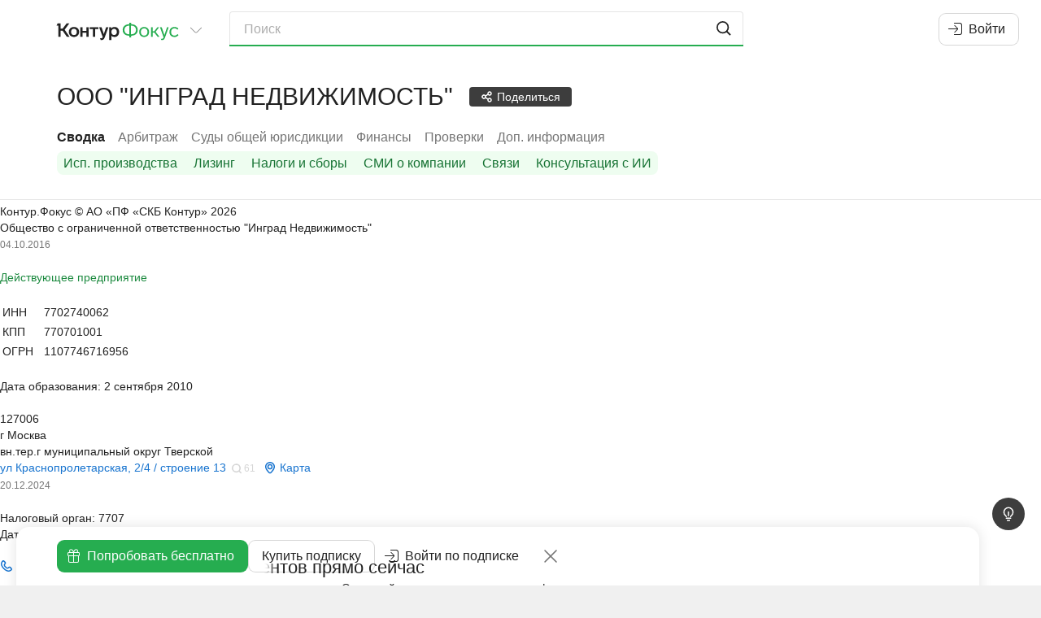

--- FILE ---
content_type: text/html
request_url: https://focus.kontur.ru/entity?query=1107746716956
body_size: 801
content:
<!DOCTYPE html><html lang="ru"><head><meta charSet="utf-8"/><meta name="viewport" content="viewport-fit=cover,width=device-width,initial-scale=1.0,user-scalable=no"/><meta name="theme-color" content="#ffffff"/><meta name="format-detection" content="telephone=no"/><meta name="apple-itunes-app" content="app-id=604761759"/><link rel="manifest" href="/manifest.json" crossorigin="use-credentials"/><link rel="mask-icon" href="/focus-icon.svg"/><link rel="shortcut icon" href="/favicon.ico" type="image/x-icon"/><link rel="icon" type="image/png" href="/favicon-16x16.png" sizes="16x16"/><link rel="icon" type="image/png" href="/favicon-32x32.png" sizes="32x32"/><link rel="apple-touch-icon" sizes="60x60" href="/icons/apple-touch-icon-60x60.png"/><link rel="apple-touch-icon" sizes="120x120" href="/icons/apple-touch-icon-120x120.png"/><link rel="apple-touch-icon" sizes="152x152" href="/icons/apple-touch-icon-152x152.png"/><link rel="apple-touch-icon" sizes="180x180" href="/icons/apple-touch-icon-180x180.png"/><meta property="description" content="ООО &quot;ИНГРАД НЕДВИЖИМОСТЬ&quot;, Москва, ИНН 7702740062, ОГРН 1107746716956, генеральный директор Мосунов Алексей Александрович - информация из официальных источников."/><meta property="keywords" content="ООО &quot;ИНГРАД НЕДВИЖИМОСТЬ&quot;, ИНН 7702740062, КПП 770701001, ОГРН 1107746716956, ОКПО 68024288"/><link rel="canonical" href="https://focus.kontur.ru/entity?query=1107746716956"/><title>ООО &quot;ИНГРАД НЕДВИЖИМОСТЬ&quot;, Москва, ИНН 7702740062, ОГРН 1107746716956 и другие реквизиты компании, адрес, официальный сайт, телефон — Контур.Фокус</title><meta name="robots" content="index"/><link rel="stylesheet" href="/assets/fonts-B2_oxkV-.css" type="text/css"/><link rel="stylesheet" href="/assets/styles-1OU0nzhj.css" type="text/css"/><link rel="stylesheet" href="/assets/styles.print-B_VxFaV5.css" media="print" type="text/css"/><script src="/scripts/jquery-2.2.4.min.js" type="text/javascript"></script><script src="/scripts/jquery-plugins-fcb2f435b8899004.min.js" type="text/javascript"></script><script src="/scripts/vanilla-0f999143a4f4af5d.min.js" type="text/javascript"></script><script src="/scripts/underscore-1.8.3.min.js" type="text/javascript"></script><script src="/scripts/jquery-ui-1.11.custom-2.min.js" type="text/javascript"></script><script src="/scripts/d3-3.5.12.min.js" type="text/javascript"></script><script src="https://forms.kontur.ru/widget/loader" async="" defer=""></script><link rel="stylesheet" href="/static/react/mz749joh.css" type="text/css"/><script type="application/javascript">window.__SINGO = true; window.ReactAppInitialVersion = "kbwi8ekg"; </script></head><body><script id="entity" type="application/json">{"id":"1107746716956","isRuEntity":true,"canonical":"https://focus.kontur.ru/entity?query=1107746716956","blockMetaRobots":false,"name":"ООО \"ИНГРАД НЕДВИЖИМОСТЬ\"","title":"ООО \"ИНГРАД НЕДВИЖИМОСТЬ\", Москва, ИНН 7702740062, ОГРН 1107746716956","regDate":"2010-09-02","comments":[],"lists":[],"sections":["/entity","/kad","/sudrf","/forms","/inspections","/universal"],"promoSections":["/fssp","/leases","/taxes","/media","/graph","/aiconsultation"],"exportOptions":null,"videosBlockContent":null,"policyReport":null,"canCreatePolicyReports":false,"keywords":"ООО \"ИНГРАД НЕДВИЖИМОСТЬ\", ИНН 7702740062, КПП 770701001, ОГРН 1107746716956, ОКПО 68024288","description":"ООО \"ИНГРАД НЕДВИЖИМОСТЬ\", Москва, ИНН 7702740062, ОГРН 1107746716956, генеральный директор Мосунов Алексей Александрович - информация из официальных источников."}</script><script type="application/json" id="focusWebAppSettings">{"disableYaMetric":false,"disableGTM":false,"tracesSampleRateSentry":0.1,"enableOnboardingWidget":true,"enableNewRealtyCountingSystem":true}</script><div id="appRoot"></div><script src="/static/react/app.kbwi8ekg.js" type="module"></script><div style="opacity:0;font-family:Lab Grotesque"><span style="font-weight:normal"></span><span style="font-weight:normal;font-style:italic"></span><span style="font-weight:bold"></span><span style="font-weight:500"></span></div></body></html><!--$--><!--/$-->

--- FILE ---
content_type: text/html; charset=utf-8
request_url: https://focus.kontur.ru/content/entity?query=1107746716956
body_size: 10846
content:

<!doctype html>
<html lang="ru">
<head>
	<meta charset="utf-8"/>
	<title>ООО &quot;ИНГРАД НЕДВИЖИМОСТЬ&quot;, Москва, ИНН 7702740062, ОГРН 1107746716956 и другие реквизиты компании, адрес, официальный сайт, телефон — Контур.Фокус</title>
	
	
	
	<meta name="description" content="ООО &quot;Инград Недвижимость&quot;, Москва, ИНН 7702740062, ОГРН 1107746716956, генеральный директор Мосунов Алексей Александрович - информация из официальных источников."/>
	<meta name="keywords" content="ООО &quot;Инград Недвижимость&quot;, ИНН 7702740062, КПП 770701001, ОГРН 1107746716956, ОКПО 68024288"/>
	<link rel="canonical" href="https://focus.kontur.ru/entity?query=1107746716956"/>


</head>
<body>
	
	<div class="frame">
		<!--noindex--><div class="only-print print-head">Контур.Фокус &#169; АО &#171;ПФ &#171;СКБ Контур&#187;&nbsp;2026</div><!--/noindex-->
		
		
	<input type="hidden" id="api_update_comment" value="/api/comments/update"/>
	
	<input type="hidden" id="query" value="1107746716956"/>
	

<div id="org-content" class="company t-readable main-entity-page">
	<div class="wrapper content-wrapper">
		<div class="main safeContext main-summary">
			
				<input type="hidden" id="subject-inn" value="7702740062"/>
				<input type="hidden" id="subject-ogrn" value="1107746716956"/>
				<input type="hidden" id="subject-name" value="ООО &quot;ИНГРАД НЕДВИЖИМОСТЬ&quot;"/>
				<div class="b__first">
					<div class="block white-block">
						<div class="unevenIndent">
							
								<script id="orgInfoContentFieldBrief" type="application/json">[[{"__type":"vertical","version":"atoms","content":[{"__type":"copyWrapper","version":"atoms","content":[{"__type":"stylized","version":"atoms","content":[{"__type":"seo","version":"atoms","attributes":{"itemProp":"legalName","itemScope":false,"itemType":null},"content":{"__type":"text","version":"atoms","text":"Общество с ограниченной ответственностью \"Инград Недвижимость\""}}],"semanticComponent":"h2"}],"text":"Общество с ограниченной ответственностью \"Инград Недвижимость\""},{"__type":"stylized","version":"atoms","color":"textGray","content":[{"__type":"text","version":"atoms","text":"04.10.2016","title":"Дата внесения сведений в ЕГРЮЛ"}],"fontSize":"small","strike":false}],"gap":0}],[{"__type":"stylized","version":"atoms","color":"textPositive","content":[{"__type":"text","version":"atoms","text":"Действующее предприятие"}]}],[],[{"__type":"table","version":"atoms","content":[[{"__type":"tableCell","version":"atoms","content":{"__type":"text","version":"atoms","text":"ИНН"}},{"__type":"tableCell","version":"atoms","content":{"__type":"copyWrapper","version":"atoms","content":[{"__type":"seo","version":"atoms","attributes":{"itemProp":"taxID","itemScope":false,"itemType":null},"content":{"__type":"text","version":"atoms","text":"7702740062"}}],"position":"right","text":"7702740062"}}],[{"__type":"tableCell","version":"atoms","content":{"__type":"text","version":"atoms","text":"КПП"}},{"__type":"tableCell","version":"atoms","content":{"__type":"copyWrapper","version":"atoms","content":[{"__type":"text","version":"atoms","text":"770701001"}],"position":"right","text":"770701001"}}],[{"__type":"tableCell","version":"atoms","content":{"__type":"text","version":"atoms","text":"ОГРН"}},{"__type":"tableCell","version":"atoms","content":{"__type":"copyWrapper","version":"atoms","content":[{"__type":"text","version":"atoms","text":"1107746716956"}],"position":"right","text":"1107746716956"}}]]}],[{"__type":"stylized","version":"atoms","content":[{"__type":"text","version":"atoms","text":"Дата образования: 2 сентября 2010"}],"semanticComponent":"h3"}],[{"__type":"vertical","version":"atoms","content":[{"__type":"copyWrapper","version":"atoms","content":[{"__type":"seo","version":"atoms","attributes":{"itemProp":"address","itemScope":true,"itemType":"https:\/\/schema.org\/PostalAddress"},"content":{"__type":"vertical","version":"atoms","content":[{"__type":"seo","version":"atoms","attributes":{"itemProp":"postalCode","itemScope":false,"itemType":null},"content":{"__type":"text","version":"atoms","text":"127006"}},{"__type":"seo","version":"atoms","attributes":{"itemProp":"addressRegion","itemScope":false,"itemType":null},"content":{"__type":"text","version":"atoms","text":"г Москва"}},{"__type":"text","version":"atoms","text":"вн.тер.г муниципальный округ Тверской"},{"__type":"seo","version":"atoms","attributes":{"itemProp":"streetAddress","itemScope":false,"itemType":null},"content":{"__type":"address","version":"atoms","content":{"__type":"stylized","version":"atoms","color":"textLink","content":[{"__type":"text","version":"atoms","text":"ул Краснопролетарская, 2\/4 \/ строение 13"}]},"count":61,"mapUrl":"\/redirect?url=https%3a%2f%2fmaps.yandex.ru%2f%3fl%3dstv%252Csta%26text%3d%25d1%2583%25d0%25bb%25d0%25b8%25d1%2586%25d0%25b0%2b%25d0%259a%25d1%2580%25d0%25b0%25d1%2581%25d0%25bd%25d0%25be%25d0%25bf%25d1%2580%25d0%25be%25d0%25bb%25d0%25b5%25d1%2582%25d0%25b0%25d1%2580%25d1%2581%25d0%25ba%25d0%25b0%25d1%258f%252c%2b2%252f4%252c%2b%25d1%2581%25d1%2582%25d1%2580%25d0%25be%25d0%25b5%25d0%25bd%25d0%25b8%25d0%25b5%2b13%252c%2b%25d0%25b2%25d0%25bd%25d1%2583%25d1%2582%25d1%2580%25d0%25b8%25d0%25b3%25d0%25be%25d1%2580%25d0%25be%25d0%25b4%25d1%2581%25d0%25ba%25d0%25b0%25d1%258f%2b%25d1%2582%25d0%25b5%25d1%2580%25d1%2580%25d0%25b8%25d1%2582%25d0%25be%25d1%2580%25d0%25b8%25d1%258f%2b%25d0%25b3%25d0%25be%25d1%2580%25d0%25be%25d0%25b4%25d0%25b0%2b%25d1%2584%25d0%25b5%25d0%25b4%25d0%25b5%25d1%2580%25d0%25b0%25d0%25bb%25d1%258c%25d0%25bd%25d0%25be%25d0%25b3%25d0%25be%2b%25d0%25b7%25d0%25bd%25d0%25b0%25d1%2587%25d0%25b5%25d0%25bd%25d0%25b8%25d1%258f%2b%25d0%25bc%25d1%2583%25d0%25bd%25d0%25b8%25d1%2586%25d0%25b8%25d0%25bf%25d0%25b0%25d0%25bb%25d1%258c%25d0%25bd%25d1%258b%25d0%25b9%2b%25d0%25be%25d0%25ba%25d1%2580%25d1%2583%25d0%25b3%2b%25d0%25a2%25d0%25b2%25d0%25b5%25d1%2580%25d1%2581%25d0%25ba%25d0%25be%25d0%25b9%252c%2b%25d0%25b3%25d0%25be%25d1%2580%25d0%25be%25d0%25b4%2b%25d0%259c%25d0%25be%25d1%2581%25d0%25ba%25d0%25b2%25d0%25b0&mac=LPcjNziOubSfgm1-fA7pVsDMBtw1","query":"\"Москва муниципальный округ Тверской Краснопролетарская 2\/4 \/ 13\""}},{"__type":"text","version":"atoms","text":""},{"__type":"stylized","version":"atoms","color":"textGray","content":[{"__type":"text","version":"atoms","text":"20.12.2024","title":"Дата внесения сведений в ЕГРЮЛ"}],"fontSize":"small","strike":false}],"gap":0}}],"text":"127006, г Москва, вн.тер.г муниципальный округ Тверской, ул Краснопролетарская, 2\/4 \/ строение 13"}],"gap":8}],[{"__type":"vertical","version":"atoms","content":[null,{"__type":"stylized","version":"atoms","content":[{"__type":"text","version":"atoms","text":"Налоговый орган: 7707"}],"semanticComponent":"h3"},{"__type":"stylized","version":"atoms","content":[{"__type":"text","version":"atoms","text":"Дата постановки на учет: 28 декабря 2018"}],"semanticComponent":"h3"}],"gap":0}],[{"__type":"phonesList","version":"atoms","canPublishPhones":false,"canWritePhoneLikes":false,"isHidden":true,"isLuted":true,"phones":[{"num":"░░░-░░-░░-░░-░░","rawNum":"░░░░░░░░░░░","searchCount":0,"likesCount":1,"dislikesCount":0,"hasLike":false,"hasDislike":false,"reason":"","src":67},{"num":"░░░-░░-░░-░░-░░","rawNum":"░░░░░░░░░░░","searchCount":0,"likesCount":0,"dislikesCount":0,"hasLike":false,"hasDislike":false,"reason":"","src":80},{"num":"░░░-░░-░░-░░-░░","rawNum":"░░░░░░░░░░░","searchCount":0,"likesCount":0,"dislikesCount":0,"hasLike":false,"hasDislike":false,"reason":"","src":80},{"num":"░░░-░░-░░-░░-░░","rawNum":"░░░░░░░░░░░","searchCount":0,"likesCount":0,"dislikesCount":0,"hasLike":false,"hasDislike":false,"reason":"","src":80},{"num":"░░░-░░-░░-░░-░░","rawNum":"░░░░░░░░░░░","searchCount":0,"likesCount":0,"dislikesCount":0,"hasLike":false,"hasDislike":false,"reason":"","src":80},{"num":"░░░-░░-░░-░░-░░","rawNum":"░░░░░░░░░░░","searchCount":0,"likesCount":0,"dislikesCount":0,"hasLike":false,"hasDislike":false,"reason":"","src":80},{"num":"░░░-░░-░░-░░-░░","rawNum":"░░░░░░░░░░░","searchCount":0,"likesCount":0,"dislikesCount":0,"hasLike":false,"hasDislike":false,"reason":"","src":80},{"num":"░░░-░░-░░-░░-░░","rawNum":"░░░░░░░░░░░","searchCount":0,"likesCount":0,"dislikesCount":0,"hasLike":false,"hasDislike":false,"reason":"","src":80}],"reasons":["Не отвечают","Другая компания","Частный номер","Номер не обслуживается","Просят не звонить"]}],[],[],[{"__type":"vertical","version":"atoms","content":[{"__type":"vertical","version":"atoms","content":[{"__type":"text","version":"atoms","text":"Генеральный директор"},{"__type":"searchLink","version":"right","count":14,"query":"\"Мосунов Алексей Александрович\" 772402495671","requisites":[{"version":"right","content":"21.08.2025","title":"Дата внесения сведений в реестр"},{"version":"right","content":"ИНН 772402495671"}],"value":"Мосунов Алексей Александрович"}],"gap":0}],"gap":0}],[{"__type":"vertical","version":"atoms","content":[{"__type":"stylized","version":"atoms","content":[{"__type":"text","version":"atoms","text":"Основной вид деятельности:"}],"semanticComponent":"h3"},{"__type":"text","version":"atoms","text":"Деятельность агентств недвижимости за вознаграждение или на договорной основе — 68.31"},{"__type":"link","version":"atoms","href":"\/activities?query=1107746716956","text":"Все виды деятельности (14)"}],"gap":0}],[{"__type":"vertical","version":"atoms","content":[{"__type":"stylized","version":"atoms","content":[{"__type":"text","version":"atoms","text":"Уставный капитал: 10 000 руб."}],"semanticComponent":"h3"},{"__type":"stylized","version":"atoms","color":"textGray","content":[{"__type":"text","version":"atoms","text":"02.09.2010"}],"fontSize":"small"}],"gap":0}],[],[{"__type":"vertical","version":"atoms","content":[{"__type":"stylized","version":"atoms","content":[{"__type":"text","version":"atoms","text":"Учредители и участники"}],"fontSize":"h3","semanticComponent":"h2"},{"__type":"entity","version":"right","query":"1027702002943","requisites":[{"version":"right","content":"100%"},{"version":"right","content":"░░ ░░░░░░ руб."},{"version":"right","content":"30.06.2023 (первая запись 09.07.2019)","title":"Дата внесения сведений в реестр"},{"version":"right","content":"ИНН 7702336269"}],"text":"ПАО \"Инград\""},{"__type":"entity","version":"right","isLuted":true,"mods":{"color":"historical","strikeThrough":true},"query":"░░░░░░░░░░░░░","requisites":[{"version":"right","content":"░ ░░░░░░ руб."},{"version":"right","content":"18.11.2022 (первая запись 17.10.2014)","title":"Дата внесения сведений в реестр"},{"version":"right","content":"ИНН ░░░░░░░░░░"}],"text":"░░░░░░░░░░░ ░░░░░░░░ ░░░░░░░░░░░░░░░░░░░ ░░░░░░░░░░ ░░░░░░░░"},{"__type":"vertical","version":"atoms","content":[{"__type":"entity","version":"right","isLuted":true,"mods":{"color":"historical","strikeThrough":true},"query":"░░░░░░░░░░░░░","requisites":[{"version":"right","content":"░░░░░░ руб."},{"version":"right","content":"17.10.2014","title":"Дата внесения сведений в реестр"},{"version":"right","content":"ИНН ░░░░░░░░░░"}],"text":"░░░░░░░░ ░ ░░░░░░░░░░░░ ░░░░░░░░░░░░░░░░ ░░░░ ░░░░░░░░"},{"__type":"inline","version":"atoms","content":[{"__type":"stylized","version":"atoms","content":[{"__type":"stylized","version":"atoms","color":"textWarning","content":[{"__type":"text","version":"atoms","text":"Обременение на долю. "}]},{"__type":"stylized","version":"atoms","color":"textWarning","content":[{"__type":"text","version":"atoms","text":"Срок обременения: ░ ░░░░ ░░ ░░░ ░░░░░░░░░░░ ░░░░░ ░░░░░░░░░░ ░░░░░░░░░░░ ░░░░░░░░░░░░ ░░░░░░░░ ░░░ ░░░░░░░░ ░░░ ░ ░░░░░░░░░ ░░░░ ░░░░░░░░░░░░░░░ ░░ ░░░░░░░░░ ░░░ ░░ ░░░░░░░░░ ░░░░░░░░░ ░░ ░░░░░░░ ░░░░░░."}]},{"__type":"stylized","version":"atoms","color":"textWarning","content":[{"__type":"text","version":"atoms","text":"Залогодержатель: "}]},{"__type":"stylized","version":"atoms","content":[{"__type":"link","version":"atoms","href":"\/entity?query=%e2%96%91%e2%96%91%e2%96%91%e2%96%91%e2%96%91%e2%96%91%e2%96%91%e2%96%91%e2%96%91%e2%96%91%e2%96%91%e2%96%91%e2%96%91","text":"░░░░░░░░░░░ ░░░░░░░░░ ░░░░░ ░░░░░░░░░░ ░░░░░░░░░░░ ░░░░░░░░░"}]}],"fontSize":"small"}]}],"gap":0},{"__type":"searchLink","version":"right","count":0,"mods":{"color":"historical","strikeThrough":true},"query":"\"░░░░░░ ░░░░░ ░░░░░░░░\"","requisites":[{"version":"right","content":"░░ ░░░░░░ руб."},{"version":"right","content":"14.09.2012 (первая запись 27.05.2011)","title":"Дата внесения сведений в реестр"},{"version":"right","content":"ИНН ░░░░░░░░░░░░"}],"value":"░░░░░░ ░░░░░ ░░░░░░░░"},{"__type":"button","version":"atoms","content":{"__type":"stylized","version":"atoms","color":"textLink","content":[{"__type":"text","version":"atoms","text":"Подробнее (4)"}]},"event":{"action":"open_modal","variables":"free_version"},"konturTrack":null,"track":{"action":"open_free_modal","element":null,"value":null},"trackClick":"open_free_modal","type":"link"}],"gap":10}],[],[{"__type":"finalFounders","version":"atoms","showVisualizationLink":true}],[{"__type":"vertical","version":"atoms","content":[{"__type":"stylized","version":"atoms","content":[{"__type":"text","version":"atoms","text":"Дополнительные коды"}],"fontSize":"h3","semanticComponent":"h2"},{"__type":"table","version":"atoms","content":[[{"__type":"tableCell","version":"atoms","content":{"__type":"text","version":"atoms","text":"ОКПО","title":"Общероссийский классификатор предприятий и организаций (Росстат)"}},{"__type":"tableCell","version":"atoms","content":{"__type":"copyWrapper","version":"atoms","content":[{"__type":"text","version":"atoms","text":"68024288"}],"position":"right","text":"68024288"}}],[{"__type":"tableCell","version":"atoms","content":{"__type":"inline","version":"atoms","content":[{"__type":"text","version":"atoms","text":"ПФР(СФР)","title":"Регистрационный номер в Пенсионном фонде России"},{"__type":"tooltip","version":"atoms","content":{"__type":"text","version":"atoms","text":"С 1 января 2023 года ПФР и ФСС объединились в Социальный фонд России. Регистрационные номера страхователей приводятся к единому формату, в связи с чем может быть указан старый код ФСС\/ПФР либо новый регистрационный номер СФР."},"text":null}]}},{"__type":"tableCell","version":"atoms","content":{"__type":"copyWrapper","version":"atoms","content":[{"__type":"text","version":"atoms","text":"░░░░░░░░░░"}],"position":"right","text":"░░░░░░░░░░"}}],[{"__type":"tableCell","version":"atoms","content":{"__type":"inline","version":"atoms","content":[{"__type":"text","version":"atoms","text":"ФСС(СФР)","title":"Регистрационные номер в Фонде социального страхования"},{"__type":"tooltip","version":"atoms","content":{"__type":"text","version":"atoms","text":"С 1 января 2023 года ПФР и ФСС объединились в Социальный фонд России. Регистрационные номера страхователей приводятся к единому формату, в связи с чем может быть указан старый код ФСС\/ПФР либо новый регистрационный номер СФР."},"text":null}]}},{"__type":"tableCell","version":"atoms","content":{"__type":"copyWrapper","version":"atoms","content":[{"__type":"text","version":"atoms","text":"░░░░░░░░░░"}],"position":"right","text":"░░░░░░░░░░"}}],[{"__type":"tableCell","version":"atoms","content":{"__type":"text","version":"atoms","text":"ФОМС","title":"Регистрационный номер в Фонде обязательного медицинского страхования"}},{"__type":"tableCell","version":"atoms","content":{"__type":"copyWrapper","version":"atoms","content":[{"__type":"text","version":"atoms","text":"░░░░░░░░░░░░░░░"}],"position":"right","text":"░░░░░░░░░░░░░░░"}}],[{"__type":"tableCell","version":"atoms","content":{"__type":"text","version":"atoms","text":"ОКАТО","title":"Общероссийский классификатор объектов административно-территориального деления"}},{"__type":"tableCell","version":"atoms","content":{"__type":"copyWrapper","version":"atoms","content":[{"__type":"text","version":"atoms","text":"45286585000"}],"position":"right","text":"45286585000"}}],[{"__type":"tableCell","version":"atoms","content":{"__type":"text","version":"atoms","text":"ОКТМО","title":"Общероссийский классификатор территорий муниципальных образований"}},{"__type":"tableCell","version":"atoms","content":{"__type":"copyWrapper","version":"atoms","content":[{"__type":"text","version":"atoms","text":"45382000000"}],"position":"right","text":"45382000000"}}],[{"__type":"tableCell","version":"atoms","content":{"__type":"text","version":"atoms","text":"ОКОПФ","title":"Общероссийский классификатор организационно-правовых форм"}},{"__type":"tableCell","version":"atoms","content":{"__type":"copyWrapper","version":"atoms","content":[{"__type":"text","version":"atoms","text":"12300"}],"position":"right","text":"12300"}}],[{"__type":"tableCell","version":"atoms","content":{"__type":"text","version":"atoms","text":"ОКОГУ","title":"Общероссийский классификатор органов государственной власти и управления"}},{"__type":"tableCell","version":"atoms","content":{"__type":"copyWrapper","version":"atoms","content":[{"__type":"text","version":"atoms","text":"4210014"}],"position":"right","text":"4210014"}}],[{"__type":"tableCell","version":"atoms","content":{"__type":"text","version":"atoms","text":"ОКФС","title":"Общероссийский классификатор форм собственности"}},{"__type":"tableCell","version":"atoms","content":{"__type":"copyWrapper","version":"atoms","content":[{"__type":"text","version":"atoms","text":"16"}],"position":"right","text":"16"}}]]}],"gap":10}],[],[{"__type":"padding","version":"atoms","bottom":10,"content":{"__type":"horizontal","version":"atoms","content":[{"__type":"stylized","version":"atoms","content":[{"__type":"text","version":"atoms","text":"Выписка из ЕГРЮЛ"}],"fontSize":"h3","semanticComponent":"h2"}],"gap":6,"verticalAlign":"center"}},{"__type":"excerptList","version":"atoms","isLuted":true,"minDate":"2016-01-11T00:00:00"},{"__type":"egrulExtraction","version":"atoms"}]]</script>
								<div class="reactInjectedBrief" data-field="orgInfoContentFieldBrief"></div>
							
						</div>
					</div>
				</div>
				
				<div class="b__last ">
					
						<div class="b__last-col b__last-col-L">

<script id="fsspUlJson" type="application/json">{"content":[[{"__type":"promo","version":"right","description":"Значимые факты о компании, на которые стоит обратить внимание при проверке.","image":"fssp"}]],"id":"fssp","priority":0,"title":"Исполнительные производства","type":"Promo"}</script>
<div class="reactInjectedSummaryBlock" data-field="fsspUlJson"></div>

	<script id="kadJson" type="application/json">{"content":[[{"__type":"userhint","version":"atoms","content":{"__type":"stylized","version":"atoms","content":[{"__type":"text","version":"atoms","text":"Арбитражные дела"}],"fontSize":"h3"},"popupPosition":["top center","bottom center"]},{"__type":"table","version":"right","rows":[[{"__type":"link","align":null,"hint":null,"href":"\/kad?query=1107746716956&type=Defendant","text":"Ответчик"},{"__type":"noData","align":"Right","hint":null,"text":"░░░░░ ░░"},{"__type":"info","align":null,"hint":"Количество дел в качестве ответчика за 12 месяцев","count":2},{"__type":"money","align":"Right","hint":null,"count":94675085.2600},{"__type":"info","align":null,"hint":"Количество дел в качестве ответчика за все время","count":22}],[{"__type":"link","align":null,"hint":null,"href":"\/kad?query=1107746716956&type=Petitioner","text":"Истец"},{"__type":"noData","align":"Right","hint":null,"text":"░"},{"__type":"info","align":null,"hint":"Количество дел в качестве истца за 12 месяцев","count":1},{"__type":"money","align":"Right","hint":null,"count":26274525.2800},{"__type":"info","align":null,"hint":"Количество дел в качестве истца за все время","count":7}],[{"__type":"link","align":null,"hint":null,"href":"\/kad?query=1107746716956&type=Other","text":"Другое"},{"__type":"noData","align":"Right","hint":null,"text":"░"},{"__type":"info","align":null,"hint":"Количество дел в другом качестве за 12 месяцев","count":0},{"__type":"money","align":"Right","hint":null,"count":40276542.5000},{"__type":"info","align":null,"hint":"Количество дел в другом качестве за все время","count":5}]],"titles":[{"colSpan":1,"title":"Роль"},{"colSpan":2,"title":"За 12 месяцев"},{"colSpan":2,"title":"За все время"}]}],[{"__type":"abExperiment","version":"atoms","content":[{"__type":"padding","version":"atoms","content":{"__type":"stylized","version":"atoms","background":"bgLgreen","color":"textFocus","content":[{"__type":"rounded","version":"atoms","content":{"__type":"vertical","version":"atoms","content":[{"__type":"text","version":"atoms","text":"Оцените состояние арбитража с помощью наглядных графиков, показывающих распределение дел по ролям и исходам"},{"__type":"stylized","version":"atoms","color":"textFocus","content":[{"__type":"link","version":"atoms","href":"https:\/\/focus.kontur.ru\/demo?from=focus","icon":"CelebrationGiftBoxIcon","konturTrack":{"version":"atoms","action":"demo-link_click","category":"kad","label":null},"openInNewTab":true,"text":"Попробовать бесплатно","track":{"action":"click_tryfree","element":"kad","value":null}}]}]}}]},"top":5}],"experimentName":"focus.SEO-promo","variantName":"default"},{"__type":"abExperiment","version":"atoms","content":[{"__type":"padding","version":"atoms","content":{"__type":"stylized","version":"atoms","background":"bgLgreen","color":"textFocus","content":[{"__type":"rounded","version":"atoms","content":{"__type":"vertical","version":"atoms","content":[{"__type":"text","version":"atoms","text":"Оцените состояние арбитража с помощью наглядных графиков, показывающих распределение дел по ролям и исходам"},{"__type":"stylized","version":"atoms","color":"textFocus","content":[{"__type":"link","version":"atoms","href":"https:\/\/focus.kontur.ru\/demo?from=focus","icon":"CelebrationGiftBoxIcon","konturTrack":{"version":"atoms","action":"demo-link_click","category":"kad","label":null},"openInNewTab":true,"text":"Попробовать бесплатно","track":{"action":"click_tryfree","element":"kad","value":null}}]}]}}]},"top":5}],"experimentName":"focus.SEO-promo","variantName":"add-cross"},{"__type":"abExperiment","version":"atoms","content":[{"__type":"padding","version":"atoms","content":{"__type":"stylized","version":"atoms","background":"bgLgreen","color":"textFocus","content":[{"__type":"rounded","version":"atoms","content":{"__type":"vertical","version":"atoms","content":[{"__type":"text","version":"atoms","text":"Оцените состояние арбитража с помощью наглядных графиков, показывающих распределение дел по ролям и исходам"},{"__type":"horizontal","version":"atoms","content":[{"__type":"stylized","version":"atoms","buttonBackground":"firm0","color":"textWhite","content":[{"__type":"button","version":"atoms","content":{"__type":"text","version":"atoms","text":"Попробовать бесплатно"},"href":"https:\/\/focus.kontur.ru\/demo?from=focus","icon":"CelebrationGiftBoxIconLight","konturTrack":{"version":"atoms","action":"demo-link_click","category":"kad","label":null},"openInNewTab":true,"track":{"action":"click_tryfree","element":"kad","value":null},"type":"default"}]},{"__type":"stylized","version":"atoms","color":"textFocus","content":[{"__type":"link","version":"atoms","href":"https:\/\/focus.kontur.ru\/site\/price?group=65","icon":"MarketShoppingCartIcon","konturTrack":{"version":"atoms","action":"buy-link_click","category":"kad","label":null},"openInNewTab":true,"text":"Купить подписку","track":{"action":"buy-link_click","element":"kad","value":null}}]}]}]}}]},"top":5}],"experimentName":"focus.SEO-promo","variantName":"only-modal"},{"__type":"abExperiment","version":"atoms","content":[{"__type":"padding","version":"atoms","content":{"__type":"stylized","version":"atoms","background":"bgLgreen","color":"textFocus","content":[{"__type":"rounded","version":"atoms","content":{"__type":"vertical","version":"atoms","content":[{"__type":"text","version":"atoms","text":"Оцените состояние арбитража с помощью наглядных графиков, показывающих распределение дел по ролям и исходам"},{"__type":"stylized","version":"atoms","color":"textFocus","content":[{"__type":"link","version":"atoms","href":"https:\/\/focus.kontur.ru\/demo?from=focus","icon":"CelebrationGiftBoxIcon","konturTrack":{"version":"atoms","action":"demo-link_click","category":"kad","label":null},"openInNewTab":true,"text":"Попробовать бесплатно","track":{"action":"click_tryfree","element":"kad","value":null}}]}]}}]},"top":5}],"experimentName":"focus.SEO-promo","variantName":"modal-and-block"}],[]],"id":"kad","priority":0,"title":null,"type":"Default"}</script>
	<div class="reactInjectedSummaryBlock" data-field="kadJson"></div>


	<div class="block">
		<div class="unevenIndent">
			<h3>Суды общей юрисдикции</h3>
			<table>
				
					<tr class="sudrfSectionTableTd">
						<td><a class="hover-underline" href="/sudrf?query=1107746716956&amp;type=Defendant" id="DefendantLink">Ответчик</a>&nbsp;—&nbsp;░░</td>
					</tr>
				
					<tr class="sudrfSectionTableTd">
						<td><a class="hover-underline" href="/sudrf?query=1107746716956&amp;type=Koap" id="KoapCount">Споры по КоАП</a>&nbsp;—&nbsp;░</td>
					</tr>
				
					<tr class="sudrfSectionTableTr">
						<td><a class="hover-underline" href="/sudrf?query=1107746716956&amp;type=Plaintiff" id="PlaintiffLink">Истец</a>&nbsp;—&nbsp;░</td>
					</tr>
				
					<tr class="sudrfSectionTableTd">
						<td><a class="hover-underline" href="/sudrf?query=1107746716956&amp;type=Other" id="OtherCount">Другое</a>&nbsp;—&nbsp;░</td>
					</tr>
				
			</table>
		</div>
	</div>


<script id="financeJson" type="application/json">{"content":[[{"__type":"padding","version":"atoms","bottom":10,"content":{"__type":"userhint","version":"atoms","content":{"__type":"stylized","version":"atoms","content":[{"__type":"text","version":"atoms","text":"Финансы на конец 2024 года"}],"fontSize":"h3"},"popupPosition":["top center","bottom center"]}},{"__type":"vertical","version":"atoms","content":[{"__type":"financialChart","version":"atoms","allData":[{"arrow":{"color":"red","direction":"down","value":"5%"},"data":{"data":[{"EndYear":3943817,"StartYear":5158874000,"Year":2021},{"EndYear":4620791,"StartYear":4858157000,"Year":2022},{"EndYear":3568788,"StartYear":4620791000,"Year":2023},{"EndYear":3380351,"StartYear":3568639000,"Year":2024}],"id":"1600","name":"Баланс","order":1},"id":"1600","lines":[[{"x":"2021","y":5158874},{"x":"2022","y":3943817}],[{"x":"2022","y":4858157},{"x":"2023","y":4620791},{"x":"2024","y":3568788}],[{"x":"2024","y":3568639},{"x":"2025","y":3380351}]],"linesDoter":[],"linesDoterNames":[],"linesDoterNamesEvents":[],"linesNames":["indicator_1600_0_line","indicator_1600_1_line","indicator_1600_2_line"],"linesNamesEvents":["indicator_1600_0_line_events","indicator_1600_1_line_events","indicator_1600_2_line_events"],"name":"Баланс","order":1,"scatters":[{"bottom":false,"id":"point_indicator_1600_0","value":"5158874","x":"2021","y":5158874},{"bottom":true,"id":"point_indicator_1600_1","value":"3943817","x":"2022","y":3943817},{"bottom":false,"id":"point_indicator_1600_1","value":"4858157","x":"2022","y":4858157},{"bottom":false,"id":"point_indicator_1600_3","value":"4620791","x":"2023","y":4620791},{"bottom":false,"id":"point_indicator_1600_4","value":"3568788","x":"2024","y":3568788},{"bottom":true,"id":"point_indicator_1600_4","value":"3568639","x":"2024","y":3568639},{"bottom":false,"id":"point_indicator_1600_6","value":"3380351","x":"2025","y":3380351}],"scattersName":["indicator_1600_circle"],"scattersNameEvents":["indicator_1600_circle_events"]},{"arrow":{"color":"red","direction":"down","value":"36%"},"data":{"data":[{"EndYear":1406492,"StartYear":2543399000,"Year":2021},{"EndYear":3293025,"StartYear":1406492000,"Year":2022},{"EndYear":1619808,"StartYear":3293025000,"Year":2023},{"EndYear":1030443,"StartYear":1619808000,"Year":2024}],"id":"2110","name":"Выручка","order":2},"id":"2110","lines":[[{"x":"2021","y":2543399},{"x":"2022","y":1406492},{"x":"2023","y":3293025},{"x":"2024","y":1619808},{"x":"2025","y":1030443}]],"linesDoter":[],"linesDoterNames":[],"linesDoterNamesEvents":[],"linesNames":["indicator_2110_0_line"],"linesNamesEvents":["indicator_2110_0_line_events"],"name":"Выручка","order":2,"scatters":[{"bottom":false,"id":"point_indicator_2110_0","value":"2543399","x":"2021","y":2543399},{"bottom":false,"id":"point_indicator_2110_1","value":"1406492","x":"2022","y":1406492},{"bottom":false,"id":"point_indicator_2110_2","value":"3293025","x":"2023","y":3293025},{"bottom":false,"id":"point_indicator_2110_3","value":"1619808","x":"2024","y":1619808},{"bottom":false,"id":"point_indicator_2110_4","value":"1030443","x":"2025","y":1030443}],"scattersName":["indicator_2110_circle"],"scattersNameEvents":["indicator_2110_circle_events"]},{"arrow":null,"data":{"data":[{"EndYear":28195,"StartYear":-152415000,"Year":2021},{"EndYear":590140,"StartYear":28195000,"Year":2022},{"EndYear":116629,"StartYear":590140000,"Year":2023},{"EndYear":-14445,"StartYear":116629000,"Year":2024}],"id":"2400","name":"Чистый убыток","order":3},"id":"2400","lines":[[{"x":"2021","y":-152415},{"x":"2022","y":28195},{"x":"2023","y":590140},{"x":"2024","y":116629},{"x":"2025","y":-14445}]],"linesDoter":[],"linesDoterNames":[],"linesDoterNamesEvents":[],"linesNames":["indicator_2400_0_line"],"linesNamesEvents":["indicator_2400_0_line_events"],"name":"Чистый убыток","order":3,"scatters":[{"bottom":false,"id":"point_indicator_2400_0","value":"-152415","x":"2021","y":-152415},{"bottom":false,"id":"point_indicator_2400_1","value":"28195","x":"2022","y":28195},{"bottom":false,"id":"point_indicator_2400_2","value":"590140","x":"2023","y":590140},{"bottom":false,"id":"point_indicator_2400_3","value":"116629","x":"2024","y":116629},{"bottom":false,"id":"point_indicator_2400_4","value":"-14445","x":"2025","y":-14445}],"scattersName":["indicator_2400_circle"],"scattersNameEvents":["indicator_2400_circle_events"]}],"isLuted":true,"maxYear":2024,"minYear":2021},{"__type":"stylized","version":"atoms","background":"bgGrayLight","content":[{"__type":"rounded","version":"atoms","content":{"__type":"horizontal","version":"atoms","content":[{"__type":"financialEstimate","version":"atoms","arrow":{"color":"grey","direction":"down","value":"5"},"description":"25 баллов","isLuted":true,"thermValue":2,"tooltip":{"content":{"__type":"vertical","version":"atoms","content":[{"__type":"text","version":"atoms","text":"Автоматический финансовый анализ. Включает статистическую оценку и экспертный рейтинг отчётности. Помогают оценить финансовое здоровье компании и вероятность банкротства."},{"__type":"stylized","version":"atoms","color":"textFocus","content":[{"__type":"button","version":"atoms","content":{"__type":"horizontal","version":"atoms","content":[{"__type":"icon","version":"atoms","name":"JewelCrownIcon"},{"__type":"text","version":"atoms","text":"Возможность доступна по подписке"}],"gap":4},"event":{"action":"open_modal","variables":"free_version"},"konturTrack":null,"track":{"action":"open_free_modal","element":"orgfinances","value":"from_promo"},"type":"link"}]}]},"desktopHeader":null,"header":"Фин. анализ"}},{"__type":"financialEstimate","version":"atoms","arrow":{"color":"grey","direction":"down","value":null},"description":"CC","isLuted":true,"thermValue":3,"tooltip":{"content":{"__type":"vertical","version":"atoms","content":[{"__type":"text","version":"atoms","text":"Автоматический финансовый анализ. Включает статистическую оценку и экспертный рейтинг отчётности. Помогают оценить финансовое здоровье компании и вероятность банкротства."},{"__type":"stylized","version":"atoms","color":"textFocus","content":[{"__type":"button","version":"atoms","content":{"__type":"horizontal","version":"atoms","content":[{"__type":"icon","version":"atoms","name":"JewelCrownIcon"},{"__type":"text","version":"atoms","text":"Возможность доступна по подписке"}],"gap":4},"event":{"action":"open_modal","variables":"free_version"},"konturTrack":null,"track":{"action":"open_free_modal","element":"orgfinances","value":"from_promo"},"type":"link"}]}]},"desktopHeader":null,"header":"Фин. анализ"}}],"gap":24}}]},{"__type":"link","version":"atoms","content":{"__type":"text","version":"atoms","text":"Подробности за 2010..2024"},"href":"\/forms?query=1107746716956"}],"gap":16}]],"id":"orgFinances","priority":0,"title":null,"type":"default"}</script>
<div class="reactInjectedSummaryBlock" data-field="financeJson"></div>
	<script id="employeesFieldJson" type="application/json">{"content":[[{"__type":"plain","version":"left","content":"Численность сотрудников — ","icon":null,"tooltipTitle":"Среднесписочная численность по данным ФНС","tooltipContent":[{"__type":"plain","version":"right","divider":" ","strElem":[{"version":"right","mods":{"color":"default"},"text":"2024 год: ░░ человек"},{"version":"right","arrow":{"color":"grey","direction":"down","value":"░░"},"text":null}],"text":null},{"__type":"plain","version":"right","divider":" ","strElem":[{"version":"right","mods":{"color":"default"},"text":"2023 год: 27 человек"},{"version":"right","arrow":{"color":"grey","direction":"down","value":"2"},"text":null}],"text":null},{"__type":"plain","version":"right","divider":" ","strElem":[{"version":"right","mods":{"color":"default"},"text":"2022 год: 29 человек"},{"version":"right","arrow":{"color":"grey","direction":"down","value":"3"},"text":null}],"text":null},{"__type":"plain","version":"right","divider":" ","strElem":[{"version":"right","mods":{"color":"default"},"text":"2021 год: 32 человека"},{"version":"right","arrow":{"color":"grey","direction":"down","value":"2"},"text":null}],"text":null}],"tooltipTrigger":{"version":"right","divider":" ","strElem":[{"version":"right","mods":{"color":"link","dottedUnderline":true},"text":"░░ человек"},{"version":"right","arrow":{"color":"grey","direction":"down","value":"░░"},"text":null}],"text":null},"tooltipMaxWidth":410,"tooltipTrackValue":"employees","withoutGap":true}],[{"__type":"plain","version":"left","content":"Средняя зарплата — ","icon":null,"tooltipTitle":"Оценка среднемесячной заработной платы работников","tooltipContent":[{"__type":"table","version":"right","rows":[[{"__type":"link","align":null,"hint":null,"href":null,"text":"2024"},{"__type":"link","align":null,"hint":null,"href":null,"text":"░░░ ░░░ ░░░░"},{"__type":"link","align":null,"hint":null,"href":null,"text":"░░░ ░░░ ░░░░"}],[{"__type":"link","align":null,"hint":null,"href":null,"text":"2023"},{"__type":"link","align":null,"hint":null,"href":null,"text":"░░░ ░░░ ░░░░"},{"__type":"link","align":null,"hint":null,"href":null,"text":"░░ ░░░ ░░░░"}],[{"__type":"link","align":null,"hint":null,"href":null,"text":"2022"},{"__type":"link","align":null,"hint":null,"href":null,"text":"░░░ ░░░ ░░░░"},{"__type":"link","align":null,"hint":null,"href":null,"text":"░░ ░░░ ░░░░"}],[{"__type":"link","align":null,"hint":null,"href":null,"text":"2021"},{"__type":"link","align":null,"hint":null,"href":null,"text":"░░░ ░░░ ░░░░"},{"__type":"link","align":null,"hint":null,"href":null,"text":"░░ ░░░ ░░░░"}]],"titles":[{"colSpan":1,"title":"Год"},{"colSpan":1,"title":"Средняя ЗП в компании"},{"colSpan":1,"title":"Средняя ЗП в отрасли"}]},{"__type":"plain","version":"right","text":"Средняя зарплата в компании рассчитана на основании оплаты труда работникам (код 4122) и среднесписочной численности с учётом величины уплаченных страховых взносов."},{"__type":"plain","version":"right","divider":" ","strElem":[{"version":"right","text":"Среднее значение получено"},{"version":"right","href":"\/redirect?url=https%3a%2f%2fpb.nalog.ru%2fcalculator.html&mac=KVWQ7L5Wi_zn0TywDxt-Xoyvvdw1","openInNewTab":true,"text":"с помощью калькулятора ФНС"}],"text":null},{"__type":"plain","version":"right","mods":{"color":"info","size":"small"},"text":"Использованные параметры: ОКВЭД 68, город Москва, предприятия с выручкой 800–2000 млн руб. Иные значения некоторых параметров компании для предыдущих лет могут не учитываться."}],"tooltipTrigger":{"version":"right","divider":" ","strElem":[{"version":"right","mods":{"color":"link","dottedUnderline":true},"text":"░░░ ░░░ ░░░░"},{"version":"right","arrow":{"color":"grey","direction":"up","value":"░░ ░"},"text":null}],"text":null},"tooltipMaxWidth":410,"tooltipTrackValue":"salary"},{"__type":"plain","version":"right","text":"На ░░░% выше, чем в среднем по отрасли"}]],"id":"employees","priority":0,"title":"Сотрудники","type":"default"}</script>
	<div data-tid="employees" class="reactInjectedSummaryBlock" data-field="employeesFieldJson"></div>





<script id="taxesJson" type="application/json">{"content":[[{"__type":"promo","version":"right","description":"Уплаченные налоги по разным статьям, налоговая задолженность и штрафы.","image":null}]],"id":"taxes","priority":0,"title":"Налоги и сборы","type":"Promo"}</script>
<div class="reactInjectedSummaryBlock" data-field="taxesJson"></div>

	<script id="leases" type="application/json">{"content":[[{"__type":"vertical","version":"atoms","content":[{"__type":"text","version":"atoms","text":"Договоры лизингополучателя"},{"__type":"vertical","version":"atoms","content":[{"__type":"inline","version":"atoms","content":[{"__type":"button","version":"atoms","content":{"__type":"stylized","version":"atoms","color":"textLink","content":[{"__type":"text","version":"atoms","text":"Истёкшие и прекращённые"}]},"event":{"action":"open_modal","variables":"free_version"},"konturTrack":null,"track":{"action":"open_free_modal","element":null,"value":null},"trackClick":"open_free_modal","type":"link"},{"__type":"text","version":"atoms","text":" — 2"}]}],"gap":0}],"gap":10}]],"id":"leases","priority":0,"title":"Лизинг","type":"Default"}</script>
	<div data-field="leases" class="reactInjectedSummaryBlock"></div>


	<script id="universalBlockData" type="application/json">{"content":[[{"__type":"vertical","version":"atoms","content":[{"__type":"stylized","version":"atoms","content":[{"__type":"userhint","version":"atoms","content":{"__type":"text","version":"atoms","text":"Дополнительная информация"},"hintName":"universal_tab_hint"}],"fontSize":"h3"},{"__type":"vertical","version":"atoms","content":[{"__type":"link","version":"atoms","href":"\/universal?query=1107746716956&type=ekg","openInNewTab":true,"text":"ЭКГ-рейтинг","track":{"action":null,"element":null,"value":"ekg_summary_block"}}],"gap":10}],"gap":10}]],"id":"universalSummaryBlock","priority":0,"title":null,"type":"Default"}</script>
	<div data-field="universalBlockData" class="reactInjectedSummaryBlock"></div>


	<div class="block">
		<div class="unevenIndent">
			<h3>Учреждённые юрлица</h3>
			<ul class="clearList">
				
						
<li class="marB8">
	
		<a class="hover-underline" href="/entity?query=1117746962453">ООО &quot;Специализированный Застройщик Осенний Квартал&quot;</a>
	
	
</li>

					
						
<li class="marB8">
	
		<a class="oldConnection strikeThroughImportant" href="/entity?query=1135029008751">ООО &quot;Специализированный Застройщик Глобус Холл&quot;</a>
	
	
</li>

					
			</ul>
			
				<p>
					<a class="hover-underline" href="#" onclick="free_alertMessage();return false;">Подробнее (2)</a>
				</p>
			
		</div>
	</div>



<script id="uwsUlJson" type="application/json">{"content":[[{"__type":"promo","version":"right","description":"Документы, поданные на внесение изменений в сведения, содержащиеся в ЕГРЮЛ.","image":null}]],"id":"uws","priority":0,"title":"Документы на внесение изменений в ЕГРЮЛ","type":"Promo"}</script>
<div class="reactInjectedSummaryBlock" data-field="uwsUlJson"></div>

<div class="block relative">
	<div class="unevenIndent">
	<h3>Записи в ЕГРЮЛ</h3>
	<dl class="auto halfMargin"><dt class="size12 marT2">21.08.2025</dt><dd class="marB5  ">Изменение сведений о ЮЛ, содержащихся в ЕГРЮЛ</dd><dt class="size12 marT2">10.02.2025</dt><dd class="marB5  ">Представление сведений о регистрации юридического лица в качестве страхователя в Социальном фонде Российской Федерации (обязательное пенсионное страхование)</dd><dt class="size12 marT2">10.02.2025</dt><dd class="marB5  ">Представление сведений о регистрации юридического лица в качестве страхователя в Социальном фонде Российской Федерации (обязательное социальное страхование)</dd></dl>
	<div class="showAllItems"><a class="hover-underline" href="/egrrecs?query=1107746716956">Подробнее&nbsp;(50)</a></div>
	</div>
</div>


	<div class="block block__history">
		<div class="unevenIndent">
			<h3>История</h3>
			
				<p class="noMargin grey size14">КПП</p>
				
<div class="halfMargin indentedPar">
	
	
	░░░░░░░░░
	
		<div class="noMargin smallText smallTextBlock">
			
<p class="noMargin smallText inline"><span title="Дата внесения сведений в ЕГРЮЛ">02.09.2010</span></p>

		</div>
	
</div>
				<p class="noMargin grey size14">Другие названия</p>
				
<div class="halfMargin indentedPar">
	
	
	░░░ ░░░░░░ ░░░░░░░
	
		<div class="noMargin smallText smallTextBlock">
			
<p class="noMargin smallText inline"><span title="Дата внесения сведений в ЕГРЮЛ">02.09.2010</span></p>

		</div>
	
</div>
<div class="halfMargin indentedPar">
	
	
	░░░░░░░░ ░ ░░░░░░░░░░░░ ░░░░░░░░░░░░░░░░ ░░░░░░ ░░░░░░░
	
		<div class="noMargin smallText smallTextBlock">
			
<p class="noMargin smallText inline"><span title="Дата внесения сведений в ЕГРЮЛ">02.09.2010</span></p>

		</div>
	
</div>
				<p class="noMargin grey size14">Другие адреса</p>
				
<div class="halfMargin indentedPar">
	
	
<a class="hover-underline " href="/search?query=%22%e2%96%91%e2%96%91%e2%96%91%e2%96%91%e2%96%91%e2%96%91+%e2%96%91%e2%96%91%e2%96%91%e2%96%91%e2%96%91%e2%96%91%e2%96%91%e2%96%91%e2%96%91%e2%96%91%e2%96%91%e2%96%91%e2%96%91+%e2%96%91%e2%96%91%e2%96%91%e2%96%91%e2%96%91+%e2%96%91%e2%96%91%e2%96%91%e2%96%91%e2%96%91%e2%96%91%e2%96%91%e2%96%91+%e2%96%91%e2%96%91%e2%96%91%e2%96%91%e2%96%91%e2%96%91%e2%96%91%e2%96%91%e2%96%91%e2%96%91%e2%96%91%e2%96%91%e2%96%91%e2%96%91%e2%96%91%e2%96%91%e2%96%91%e2%96%91+%e2%96%91%22&amp;state=081077917">
	<span class=" hover-underline">░░░░░░, ░░░░░ ░░░░░░, ░░░░░░░░░░░░░░░ ░░░░░░░░░░ ░░░░░░ ░░░░░░░░░░░░ ░░░░░░░░ ░░░░░░░░░░░░░ ░░░░░ ░░░░░░░░, ░░░░░ ░░░░░░░░░░░░░░░░░░, ░, ░░░░ ░ / ░░░░░░░ ░░</span>&nbsp;<span class="smallText lightGrey nowrap"><span class="ico ico_loupe"></span></span>
</a>
	
	
		<div class="noMargin smallText smallTextBlock">
			
<p class="noMargin smallText inline"><span title="Дата внесения сведений в ЕГРЮЛ">10.01.2022</span></p>

		</div>
	
</div>
<div class="halfMargin indentedPar">
	
	
<a class="hover-underline " href="/search?query=%22%e2%96%91%e2%96%91%e2%96%91%e2%96%91%e2%96%91%e2%96%91+%e2%96%91%e2%96%91%e2%96%91%e2%96%91%e2%96%91%e2%96%91%e2%96%91%e2%96%91%e2%96%91%e2%96%91%e2%96%91%e2%96%91%e2%96%91%e2%96%91%e2%96%91%e2%96%91%e2%96%91%e2%96%91+%e2%96%91%22&amp;state=081077917">
	<span class=" hover-underline">░░░░░░, ░░░░░ ░░░░░░, ░░░░░ ░░░░░░░░░░░░░░░░░░, ░, ░░░░░░░ ░░ ░░░░ ░</span>&nbsp;<span class="smallText lightGrey nowrap"><span class="ico ico_loupe"></span></span>
</a>
	
	
		<div class="noMargin smallText smallTextBlock">
			
<p class="noMargin smallText inline"><span title="Дата внесения сведений в ЕГРЮЛ">28.12.2018</span></p>

		</div>
	
</div>
<div class="halfMargin indentedPar">
	
	
<a class="hover-underline " href="/search?query=%22%e2%96%91%e2%96%91%e2%96%91%e2%96%91%e2%96%91%e2%96%91+%e2%96%91%e2%96%91%e2%96%91%e2%96%91%e2%96%91%e2%96%91%e2%96%91%e2%96%91%e2%96%91%e2%96%91%e2%96%91+%e2%96%91%e2%96%91%22&amp;state=081077917">
	<span class=" hover-underline">░░░░░░, ░░░░░ ░░░░░░, ░░░░░░░░ ░░░░░░░░░░░, ░░</span>&nbsp;<span class="smallText lightGrey nowrap"><span class="ico ico_loupe"></span></span>
</a>
	
	
		<div class="noMargin smallText smallTextBlock">
			
<p class="noMargin smallText inline"><span title="Дата внесения сведений в ЕГРЮЛ">28.12.2012</span></p>

		</div>
	
</div>
<div class="halfMargin indentedPar">
	
	
<a class="hover-underline " href="/search?query=%22%e2%96%91%e2%96%91%e2%96%91%e2%96%91%e2%96%91%e2%96%91+%e2%96%91%e2%96%91%e2%96%91%e2%96%91%e2%96%91%e2%96%91%e2%96%91%e2%96%91+%e2%96%91%22&amp;state=081077917">
	<span class=" hover-underline">░░░░░░, ░░░░░ ░░░░░░, ░░░░░░░░ ░░░░░░░░, ░</span>&nbsp;<span class="smallText lightGrey nowrap"><span class="ico ico_loupe"></span></span>
</a>
	
	
		<div class="noMargin smallText smallTextBlock">
			
<p class="noMargin smallText inline"><span title="Дата внесения сведений в ЕГРЮЛ">02.09.2010</span></p>

		</div>
	
</div>
				<p class="noMargin grey size14">Руководители</p>
				
<div class="halfMargin indentedPar">
	<p class="noMargin">Генеральный директор</p>
	
<a class="hover-underline " href="/search?query=%22%e2%96%91%e2%96%91%e2%96%91%e2%96%91%e2%96%91%e2%96%91%e2%96%91+%e2%96%91%e2%96%91%e2%96%91%e2%96%91%e2%96%91%e2%96%91%e2%96%91%e2%96%91%e2%96%91+%e2%96%91%e2%96%91%e2%96%91%e2%96%91%e2%96%91%e2%96%91%e2%96%91%e2%96%91%e2%96%91%22">
	<span class=" hover-underline">░░░░░░░ ░░░░░░░░░ ░░░░░░░░░</span>&nbsp;<span class="smallText lightGrey nowrap"><span class="ico ico_loupe"></span></span>
</a>
	
	
		<div class="noMargin smallText smallTextBlock">
			
<p class="noMargin smallText inline"><span title="Дата внесения сведений в ЕГРЮЛ">22.12.2023</span></p>
<span class="ind2em">ИНН&nbsp;░░░░░░░░░░░░</span>
		</div>
	
</div>
<div class="halfMargin indentedPar">
	<p class="noMargin">Генеральный директор</p>
	
<a class="hover-underline " href="/search?query=%22%e2%96%91%e2%96%91%e2%96%91%e2%96%91%e2%96%91%e2%96%91%e2%96%91%e2%96%91%e2%96%91%e2%96%91%e2%96%91%e2%96%91%e2%96%91%e2%96%91+%e2%96%91%e2%96%91%e2%96%91%e2%96%91%e2%96%91%e2%96%91%e2%96%91+%e2%96%91%e2%96%91%e2%96%91%e2%96%91%e2%96%91%e2%96%91%e2%96%91%e2%96%91%e2%96%91%e2%96%91%e2%96%91%e2%96%91%e2%96%91%22">
	<span class=" hover-underline">░░░░░░░░░░░░░░ ░░░░░░░ ░░░░░░░░░░░░░</span>&nbsp;<span class="smallText lightGrey nowrap"><span class="ico ico_loupe"></span></span>
</a>
	
	
		<div class="noMargin smallText smallTextBlock">
			
<p class="noMargin smallText inline"><span title="Дата внесения сведений в ЕГРЮЛ">17.10.2023</span></p>
<span class="ind2em">ИНН&nbsp;░░░░░░░░░░░░</span>
		</div>
	
</div>
<div class="halfMargin indentedPar">
	<p class="noMargin">Генеральный директор</p>
	
<a class="hover-underline " href="/search?query=%22%e2%96%91%e2%96%91%e2%96%91%e2%96%91%e2%96%91%e2%96%91+%e2%96%91%e2%96%91%e2%96%91%e2%96%91%e2%96%91%e2%96%91+%e2%96%91%e2%96%91%e2%96%91%e2%96%91%e2%96%91%e2%96%91%e2%96%91%e2%96%91%e2%96%91%e2%96%91%e2%96%91%22">
	<span class=" hover-underline">░░░░░░ ░░░░░░ ░░░░░░░░░░░</span>&nbsp;<span class="smallText lightGrey nowrap"><span class="ico ico_loupe"></span></span>
</a>
	
	
		<div class="noMargin smallText smallTextBlock">
			
<p class="noMargin smallText inline"><span title="Дата внесения сведений в ЕГРЮЛ">24.11.2022</span></p>
<span class="ind2em">ИНН&nbsp;░░░░░░░░░░░░</span>
		</div>
	
</div>
<div class="halfMargin indentedPar">
	<p class="noMargin">Генеральный директор</p>
	
<a class="hover-underline " href="/search?query=%22%e2%96%91%e2%96%91%e2%96%91%e2%96%91%e2%96%91+%e2%96%91%e2%96%91%e2%96%91%e2%96%91%e2%96%91+%e2%96%91%e2%96%91%e2%96%91%e2%96%91%e2%96%91%e2%96%91%e2%96%91%e2%96%91%e2%96%91%e2%96%91%22">
	<span class=" hover-underline">░░░░░ ░░░░░ ░░░░░░░░░░</span>&nbsp;<span class="smallText lightGrey nowrap"><span class="ico ico_loupe"></span></span>
</a>
	
	
		<div class="noMargin smallText smallTextBlock">
			
<p class="noMargin smallText inline"><span title="Дата внесения сведений в ЕГРЮЛ">19.02.2021</span></p>
<span class="ind2em">ИНН&nbsp;░░░░░░░░░░░░</span>
		</div>
	
</div>
<div class="halfMargin indentedPar">
	<p class="noMargin">Генеральный директор</p>
	
<a class="hover-underline " href="/search?query=%22%e2%96%91%e2%96%91%e2%96%91%e2%96%91%e2%96%91%e2%96%91%e2%96%91%e2%96%91%e2%96%91+%e2%96%91%e2%96%91%e2%96%91%e2%96%91%e2%96%91+%e2%96%91%e2%96%91%e2%96%91%e2%96%91%e2%96%91%e2%96%91%e2%96%91%e2%96%91%e2%96%91%e2%96%91%e2%96%91%e2%96%91%e2%96%91%22">
	<span class=" hover-underline">░░░░░░░░░ ░░░░░ ░░░░░░░░░░░░░</span>&nbsp;<span class="smallText lightGrey nowrap"><span class="ico ico_loupe"></span></span>
</a>
	
	
		<div class="noMargin smallText smallTextBlock">
			
<p class="noMargin smallText inline"><span title="Дата внесения сведений в ЕГРЮЛ">09.08.2017</span></p>
<span class="ind2em">ИНН&nbsp;░░░░░░░░░░░░</span>
		</div>
	
</div>
<div class="halfMargin indentedPar">
	<p class="noMargin">Генеральный директор</p>
	
<a class="hover-underline " href="/search?query=%22%e2%96%91%e2%96%91%e2%96%91%e2%96%91%e2%96%91%e2%96%91%e2%96%91+%e2%96%91%e2%96%91%e2%96%91%e2%96%91%e2%96%91%e2%96%91%e2%96%91+%e2%96%91%e2%96%91%e2%96%91%e2%96%91%e2%96%91%e2%96%91%e2%96%91%e2%96%91%e2%96%91%e2%96%91%e2%96%91%e2%96%91%22">
	<span class=" hover-underline">░░░░░░░ ░░░░░░░ ░░░░░░░░░░░░</span>&nbsp;<span class="smallText lightGrey nowrap"><span class="ico ico_loupe"></span></span>
</a>
	
	
		<div class="noMargin smallText smallTextBlock">
			
<p class="noMargin smallText inline"><span title="Дата внесения сведений в ЕГРЮЛ">16.06.2015</span></p>
<span class="ind2em">ИНН&nbsp;░░░░░░░░░░░░</span>
		</div>
	
</div>
<div class="halfMargin indentedPar">
	<p class="noMargin">Генеральный директор</p>
	
<a class="hover-underline " href="/search?query=%22%e2%96%91%e2%96%91%e2%96%91%e2%96%91%e2%96%91%e2%96%91+%e2%96%91%e2%96%91%e2%96%91%e2%96%91+%e2%96%91%e2%96%91%e2%96%91%e2%96%91%e2%96%91%e2%96%91%e2%96%91%e2%96%91%e2%96%91%e2%96%91%22">
	<span class=" hover-underline">░░░░░░ ░░░░ ░░░░░░░░░░</span>&nbsp;<span class="smallText lightGrey nowrap"><span class="ico ico_loupe"></span></span>
</a>
	
	
		<div class="noMargin smallText smallTextBlock">
			
<p class="noMargin smallText inline"><span title="Дата внесения сведений в ЕГРЮЛ">25.03.2014</span></p>
<span class="ind2em">ИНН&nbsp;░░░░░░░░░░░░</span>
		</div>
	
</div>
<div class="halfMargin indentedPar">
	<p class="noMargin">Генеральный директор</p>
	
<a class="hover-underline " href="/search?query=%22%e2%96%91%e2%96%91%e2%96%91%e2%96%91%e2%96%91+%e2%96%91%e2%96%91%e2%96%91%e2%96%91%e2%96%91+%e2%96%91%e2%96%91%e2%96%91%e2%96%91%e2%96%91%e2%96%91%e2%96%91%e2%96%91%e2%96%91%e2%96%91%e2%96%91%e2%96%91%e2%96%91%22">
	<span class=" hover-underline">░░░░░ ░░░░░ ░░░░░░░░░░░░░</span>&nbsp;<span class="smallText lightGrey nowrap"><span class="ico ico_loupe"></span></span>
</a>
	
	
		<div class="noMargin smallText smallTextBlock">
			
<p class="noMargin smallText inline"><span title="Дата внесения сведений в ЕГРЮЛ">30.01.2012</span></p>
<span class="ind2em">ИНН&nbsp;░░░░░░░░░░░░</span>
		</div>
	
</div>
<div class="halfMargin indentedPar">
	<p class="noMargin">Генеральный директор</p>
	
<a class="hover-underline " href="/search?query=%22%e2%96%91%e2%96%91%e2%96%91%e2%96%91%e2%96%91+%e2%96%91%e2%96%91%e2%96%91%e2%96%91%e2%96%91%e2%96%91%e2%96%91%e2%96%91%e2%96%91+%e2%96%91%e2%96%91%e2%96%91%e2%96%91%e2%96%91%e2%96%91%e2%96%91%e2%96%91%e2%96%91%e2%96%91%e2%96%91%e2%96%91%e2%96%91%e2%96%91%22">
	<span class=" hover-underline">░░░░░ ░░░░░░░░░ ░░░░░░░░░░░░░░</span>&nbsp;<span class="smallText lightGrey nowrap"><span class="ico ico_loupe"></span></span>
</a>
	
	
		<div class="noMargin smallText smallTextBlock">
			
<p class="noMargin smallText inline"><span title="Дата внесения сведений в ЕГРЮЛ">02.09.2010</span></p>
<span class="ind2em">ИНН&nbsp;░░░░░░░░░░░░</span>
		</div>
	
</div>
				<p class="noMargin grey size14">Учредители и участники</p>
				
					<p class="halfMargin indentedPar"><a class="hover-underline" href="#" onclick="free_alertMessage();return false;">История по данным ЕГРЮЛ (3)</a></p>
				
		</div>
	</div>


	<script id="plugcontracts" type="application/json">{"content":[[{"__type":"stylized","version":"atoms","color":"textGray","content":[{"__type":"text","version":"atoms","text":"Сведения об участии ООО \"ИНГРАД НЕДВИЖИМОСТЬ\" (ИНН 7702740062, Москва) в госзакупках отсутствуют"}]}]],"id":"contracts","priority":0,"title":"Госзакупки","type":"NoData"}</script>
	<div data-field="plugcontracts" class="reactInjectedSummaryBlock"></div>

</div>
					
						<div class="b__last-col b__last-col-R">
	<script id="aiAssistantBlockData" type="application/json">{"content":[[{"__type":"horizontal","version":"atoms","content":[{"__type":"image","version":"atoms","name":"AIStar"},{"__type":"stylized","version":"atoms","bold":true,"content":[{"__type":"text","version":"atoms","text":"Консультация с ИИ"}],"fontSize":"medium"}],"gap":8,"verticalAlign":"center"}],[{"__type":"stylized","version":"atoms","content":[{"__type":"text","version":"atoms","text":"Краткое резюме о деятельности организации или персонализированная оценка рисков по конкретной сделке с ней"}]}]],"groupGap":16,"id":"aiConsultationPromo","priority":0,"specialEvent":"ai_consultation","title":null,"type":"Promo"}</script>
	<div data-field="aiAssistantBlockData" class="reactInjectedSummaryBlock"></div>


	<script id="competitorOverviewBlockJson" type="application/json">{"content":[[{"__type":"layoutTextWithImage","version":"atoms","align":"normal","content":{"__type":"vertical","version":"atoms","content":[{"__type":"vertical","version":"atoms","content":[{"__type":"text","version":"atoms","text":"— цены, условия и технические характеристики"},{"__type":"text","version":"atoms","text":"— ключевые риски и надёжность"},{"__type":"text","version":"atoms","text":"— быстрый поиск альтернативных поставщиков"}],"gap":8},{"__type":"button","version":"atoms","content":{"__type":"text","version":"atoms","text":"Узнать подробнее"},"href":"https:\/\/forms.kontur.ru\/form\/ralasueCFl","konturTrack":null,"openInNewTab":true,"track":{"action":"click","element":"open_free_modal","value":"more"},"type":"backless"}],"gap":24},"gap":24,"hiddenContent":{"__type":"image","version":"atoms","name":"DocText"},"hideWidth":360,"verticalAlign":"start"}]],"id":"competitorOverview","priority":0,"title":"Сводный отчёт по конкурентам в один клик","type":"default"}</script>
	<div data-tid="competitorOverview" class="reactInjectedSummaryBlock" data-field="competitorOverviewBlockJson"></div>




<script id="pulseIndexJson" type="application/json">{"content":[[{"__type":"promo","version":"right","description":"Автоматическая оценка состояния компании. Показывается в динамике со ссылками на причины изменения.","image":"pulseIndex"}]],"id":"pulseIndex","priority":0,"title":"Пульс-индекс","type":"Promo"}</script>
<div class="reactInjectedSummaryBlock" data-field="pulseIndexJson"></div>

	<script id="lights" type="application/json">{"content":[[{"__type":"userhint","version":"atoms","content":{"__type":"stylized","version":"atoms","content":[{"__type":"text","version":"atoms","text":"Автоматическая проверка"}],"fontSize":"h3"},"popupPosition":["top center","bottom center"]}],[{"__type":"vertical","version":"atoms","content":[{"__type":"horizontal","version":"atoms","content":[{"__type":"circle","version":"atoms","color":"markerYellow","title":null},{"__type":"text","version":"atoms","text":"2 — факты, на которые следует обратить внимание"}],"gap":6,"noWrap":true},{"__type":"horizontal","version":"atoms","content":[{"__type":"circle","version":"atoms","color":"markerGreen","title":null},{"__type":"text","version":"atoms","text":"9 — благоприятные факты"}],"gap":6,"noWrap":true}],"gap":5}],[{"__type":"abExperiment","version":"atoms","content":[{"__type":"padding","version":"atoms","content":{"__type":"stylized","version":"atoms","background":"bgLgreen","color":"textFocus","content":[{"__type":"rounded","version":"atoms","content":{"__type":"vertical","version":"atoms","content":[{"__type":"text","version":"atoms","text":"Узнайте подробности о найденных фактах и рекомендации по работе с компанией"},{"__type":"stylized","version":"atoms","color":"textFocus","content":[{"__type":"link","version":"atoms","href":"https:\/\/focus.kontur.ru\/demo?from=focus","icon":"CelebrationGiftBoxIcon","konturTrack":{"version":"atoms","action":"demo-link_click","category":"lights","label":null},"openInNewTab":true,"text":"Попробовать бесплатно","track":{"action":"click_tryfree","element":"lights","value":null}}]}]}}]},"top":5}],"experimentName":"focus.SEO-promo","variantName":"default"},{"__type":"abExperiment","version":"atoms","content":[{"__type":"padding","version":"atoms","content":{"__type":"stylized","version":"atoms","background":"bgLgreen","color":"textFocus","content":[{"__type":"rounded","version":"atoms","content":{"__type":"vertical","version":"atoms","content":[{"__type":"text","version":"atoms","text":"Узнайте подробности о найденных фактах и рекомендации по работе с компанией"},{"__type":"stylized","version":"atoms","color":"textFocus","content":[{"__type":"link","version":"atoms","href":"https:\/\/focus.kontur.ru\/demo?from=focus","icon":"CelebrationGiftBoxIcon","konturTrack":{"version":"atoms","action":"demo-link_click","category":"lights","label":null},"openInNewTab":true,"text":"Попробовать бесплатно","track":{"action":"click_tryfree","element":"lights","value":null}}]}]}}]},"top":5}],"experimentName":"focus.SEO-promo","variantName":"add-cross"},{"__type":"abExperiment","version":"atoms","content":[{"__type":"padding","version":"atoms","content":{"__type":"stylized","version":"atoms","background":"bgLgreen","color":"textFocus","content":[{"__type":"rounded","version":"atoms","content":{"__type":"vertical","version":"atoms","content":[{"__type":"text","version":"atoms","text":"Узнайте подробности о найденных фактах и рекомендации по работе с компанией"},{"__type":"horizontal","version":"atoms","content":[{"__type":"stylized","version":"atoms","buttonBackground":"firm0","color":"textWhite","content":[{"__type":"button","version":"atoms","content":{"__type":"text","version":"atoms","text":"Попробовать бесплатно"},"href":"https:\/\/focus.kontur.ru\/demo?from=focus","icon":"CelebrationGiftBoxIconLight","konturTrack":{"version":"atoms","action":"demo-link_click","category":"lights","label":null},"openInNewTab":true,"track":{"action":"click_tryfree","element":"lights","value":null},"type":"default"}]},{"__type":"stylized","version":"atoms","color":"textFocus","content":[{"__type":"link","version":"atoms","href":"https:\/\/focus.kontur.ru\/site\/price?group=65","icon":"MarketShoppingCartIcon","konturTrack":{"version":"atoms","action":"buy-link_click","category":"lights","label":null},"openInNewTab":true,"text":"Купить подписку","track":{"action":"buy-link_click","element":"lights","value":null}}]}]}]}}]},"top":5}],"experimentName":"focus.SEO-promo","variantName":"only-modal"},{"__type":"abExperiment","version":"atoms","content":[{"__type":"padding","version":"atoms","content":{"__type":"stylized","version":"atoms","background":"bgLgreen","color":"textFocus","content":[{"__type":"rounded","version":"atoms","content":{"__type":"vertical","version":"atoms","content":[{"__type":"text","version":"atoms","text":"Узнайте подробности о найденных фактах и рекомендации по работе с компанией"},{"__type":"stylized","version":"atoms","color":"textFocus","content":[{"__type":"link","version":"atoms","href":"https:\/\/focus.kontur.ru\/demo?from=focus","icon":"CelebrationGiftBoxIcon","konturTrack":{"version":"atoms","action":"demo-link_click","category":"lights","label":null},"openInNewTab":true,"text":"Попробовать бесплатно","track":{"action":"click_tryfree","element":"lights","value":null}}]}]}}]},"top":5}],"experimentName":"focus.SEO-promo","variantName":"modal-and-block"}]],"id":"lights","priority":0,"title":null,"type":"default"}</script>
	<div data-field="lights" class="reactInjectedSummaryBlock"></div>


	<script id="sanctionsBlockJson" type="application/json">{"content":[[{"__type":"adaptiveGrid","version":"atoms","content":[{"__type":"vertical","version":"atoms","content":[{"__type":"stylized","version":"atoms","bold":true,"content":[{"__type":"text","version":"atoms","text":"Санкционные списки"}],"fontSize":"h3"},{"__type":"text","version":"atoms","text":"Проверка по 40+ санкционным спискам разных стран. Выявление фигурантов санкций и связанных с ними лиц и компаний."},{"__type":"stylized","version":"atoms","color":"textFocus","content":[{"__type":"button","version":"atoms","content":{"__type":"horizontal","version":"atoms","content":[{"__type":"text","version":"atoms","text":"Узнать больше"},{"__type":"icon","version":"atoms","name":"ArrowCRightIcon"}],"gap":4,"verticalAlign":"start"},"konturTrack":null,"type":"link"}]}]},{"__type":"image","version":"atoms","name":"SquareCancel"}],"gap":0,"isPromo":true,"noWrap":null}]],"id":"sanctionsLists","priority":0,"specialEvent":"sanctions_modal","title":null,"type":"Promo"}</script>
	<div data-tid="sanctions" class="reactInjectedSummaryBlock" data-field="sanctionsBlockJson"></div>


	<script id="freeGraph" type="application/json">{"content":[[{"__type":"vertical","version":"atoms","content":[{"__type":"padding","version":"atoms","content":{"__type":"vertical","version":"atoms","content":[{"__type":"link","version":"atoms","href":"\/entity?query=1185053008744","openInNewTab":true,"text":"АО \"Мкб Холдинг\""},{"__type":"link","version":"atoms","href":"\/entity?query=5077746740077","openInNewTab":true,"text":"ООО \"ПРОСПЕКТ\""},{"__type":"link","version":"atoms","href":"\/entity?query=1157847281767","openInNewTab":true,"text":"ООО \"Простые Инвестиции\""}]},"top":4},{"__type":"button","version":"atoms","content":{"__type":"inline","version":"atoms","content":[{"__type":"text","version":"atoms","text":"Все связи (167)"},null]},"event":{"action":"open_modal","variables":"free_version"},"konturTrack":null,"type":"link"},{"__type":"padding","version":"atoms","content":{"__type":"stylized","version":"atoms","color":"textGray","content":[{"__type":"text","version":"atoms","text":"Могут быть представлены как актуальные, так и исторические связи"}],"fontSize":"small"},"top":4}],"gap":16}]],"id":"freeGraph","priority":0,"title":"Связанные организации","type":"Default"}</script>
	<div data-field="freeGraph" class="reactInjectedSummaryBlock"></div>






<script id="mediaJson" type="application/json">{"content":[[{"__type":"promo","version":"right","description":"Новости с упоминаниями компании, найденные в СМИ. Помогают оценить репутацию компании.","image":"media"}]],"id":"news","priority":0,"title":"СМИ о компании","type":"Promo"}</script>
<div class="reactInjectedSummaryBlock" data-field="mediaJson"></div>

<div class="block relative">
	<div class="unevenIndent">
		<h3>Проверки</h3>
		<div><a class="hover-underline" Href="/inspections?query=1107746716956&amp;year=2022">2022 год</a> &mdash; 1</div>
		<div class="">
			
		</div>
	</div>
</div>



<script id="atisu" type="application/json"></script>
<div class="reactInjectedSummaryBlock" data-field="atisu"></div>


	<script id="diadocJson" type="application/json">{"content":[[{"__type":"plain","version":"right","divider":" ","strElem":[{"version":"right","text":"Может обмениваться документами через"},{"version":"right","href":"https:\/\/www.diadoc.ru?from=Focus","openInNewTab":true,"text":"Диадок"}],"text":null}]],"id":null,"priority":0,"title":"Диадок","type":"ImageWithText","image":{"version":"right","alt":"Логотип Диадока","href":null,"src":"https:\/\/focus.kontur.ru\/static\/images\/diadoc.svg"}}</script>
	<div class="reactInjectedSummaryBlock" data-field="diadocJson"></div>



<script id="SeoTextBlockJson" type="application/json">{"content":[[{"__type":"plain","version":"right","text":"Компания ООО \"ИНГРАД НЕДВИЖИМОСТЬ\" зарегистрирована 02.09.2010 по адресу 127006, г Москва, вн.тер.г муниципальный округ Тверской, ул Краснопролетарская, 2\/4 \/ строение 13. Регистрирующий орган: 7746."}],[{"__type":"plain","version":"right","text":"ООО \"Инград Недвижимость\" — действующее предприятие. ИНН 7702740062, КПП 770701001, ОГРН 1107746716956, ОКПО 68024288. Размер уставного капитала: 10 000 руб. Генеральный директор: Мосунов Алексей Александрович."}],[{"__type":"plain","version":"right","text":"В сервисе Контур.Фокус есть информация о 2 учреждённых компаниях."}],[{"__type":"plain","version":"right","text":"Основной вид деятельности: «Деятельность агентств недвижимости за вознаграждение или на договорной основе — 68.31». Также ООО \"ИНГРАД НЕДВИЖИМОСТЬ\" работает ещё по 13 направлениям. Выручка за 2024 год составила 1 млрд руб."}],[{"__type":"plain","version":"right","text":"В судах организация выиграла 29% процессов в качестве истца, проиграла 59% процессов в качестве ответчика."}],[{"__type":"plain","version":"right","text":"Последние изменения в ЕГРЮЛ: 21.08.2025 «Изменение сведений о ЮЛ, содержащихся в ЕГРЮЛ», 10.02.2025 «Представление сведений о регистрации юридического лица в качестве страхователя в Социальном фонде Российской Федерации (обязательное пенсионное страхование)», 10.02.2025 «Представление сведений о регистрации юридического лица в качестве страхователя в Социальном фонде Российской Федерации (обязательное социальное страхование)»."}],[{"__type":"plain","version":"right","text":"Номера телефонов и связанные сайты ООО \"ИНГРАД НЕДВИЖИМОСТЬ\" могут находиться в расширенной версии сервиса."}]],"groupGap":15,"id":null,"priority":0,"title":"Описание","type":"Default"}</script>
<div class="reactInjectedSummaryBlock" data-field="SeoTextBlockJson"></div>
</div>
					
				</div>
				
		</div>
	</div>
</div>

	
	
	
	
		<div class="footer-above">
			<div class="footer-ms-note"><div class="footer-note-text grey size12">Некоторые реквизиты и поля получены из источников ГМЦ Росстата. Полученные сведения не могут быть использованы для перепродажи третьим лицам.</div></div>
		</div>
	

	<script type="text/javascript">$(document).ready(function(){free_fixLinks();});</script>

		<div class="only-print print-foot">Контур.Фокус &#169; АО &#171;ПФ &#171;СКБ Контур&#187;&nbsp;2026</div>
	</div>
</body>
</html>


--- FILE ---
content_type: application/javascript; charset=utf-8
request_url: https://focus.kontur.ru/static/react/b7d4hc0n.js
body_size: 274
content:
import{dM as s}from"./app.kbwi8ekg.js";(function(){try{var e=typeof window<"u"?window:typeof global<"u"?global:typeof globalThis<"u"?globalThis:typeof self<"u"?self:{};e.SENTRY_RELEASE={id:"focus@0.462.1"}}catch(n){}})();try{(function(){var e=typeof window<"u"?window:typeof global<"u"?global:typeof globalThis<"u"?globalThis:typeof self<"u"?self:{},n=new e.Error().stack;n&&(e._sentryDebugIds=e._sentryDebugIds||{},e._sentryDebugIds[n]="2f2c4485-ffcc-4958-856c-7d5b8c6366f7",e._sentryDebugIdIdentifier="sentry-dbid-2f2c4485-ffcc-4958-856c-7d5b8c6366f7")})()}catch(e){}function f(e){return e.success}function t(e){return!f(e)}function d(e){return{success:!1,fault:e}}function i(e){return{success:!0,value:e}}const o=s?"9234fc06-598b-cb92-6c14-29077e146a5d":"7a970f99-285e-4b8b-11d1-48293f242da6";export{i as a,f as b,d as c,t as i,o as w};


--- FILE ---
content_type: application/javascript; charset=utf-8
request_url: https://focus.kontur.ru/static/react/czj2cvzs.js
body_size: 331
content:
import{aG as n,aH as a}from"./app.kbwi8ekg.js";(function(){try{var e=typeof window<"u"?window:typeof global<"u"?global:typeof globalThis<"u"?globalThis:typeof self<"u"?self:{};e.SENTRY_RELEASE={id:"focus@0.462.1"}}catch(t){}})();try{(function(){var e=typeof window<"u"?window:typeof global<"u"?global:typeof globalThis<"u"?globalThis:typeof self<"u"?self:{},t=new e.Error().stack;t&&(e._sentryDebugIds=e._sentryDebugIds||{},e._sentryDebugIds[t]="b6fadd93-63e5-42c1-af8d-c2108688e299",e._sentryDebugIdIdentifier="sentry-dbid-b6fadd93-63e5-42c1-af8d-c2108688e299")})()}catch(e){}const o=(e,t,s,r)=>({__type:n.markers,markers:[{__type:n.marker,color:t,text:e,legacyContent:s,id:r}]}),f=e=>{if(!e)return;if(e.classList.contains("msets_green"))return"marker-green";if(e.classList.contains("msets_yellow"))return"marker-yellow";let t;return Object.values(a).forEach(s=>{e.classList.contains("list_color_".concat(s))&&(t="list-".concat(s))}),t};export{f as e,o as g};


--- FILE ---
content_type: application/javascript; charset=utf-8
request_url: https://focus.kontur.ru/static/react/eyjotqi7.js
body_size: 5204
content:
import{a3 as A,j as o,ej as re,cN as se,ek as ae,at as ce,Q as b,el as ie,F as z,em as le,G as C,aw as de,a7 as ue,T as me,U as fe,X as he,Y as pe,cb as ye,b7 as xe,aL as P,cy as _e,K as m,N as R,en as I,eo as ke,ep as ge,eq as we,bN as i,er as Ee,es as je,k as Se,et as be,eu as ve,ev as Le,ew as Be,ex as H,r as M,ey as Ce,cz as Ne,dq as De,a6 as qe,ez as Te,bf as Ie,bX as Ae,av as Fe,b4 as $e,eA as Pe,eB as Re,$ as He,bW as Q,ay as Me,cA as Qe,a0 as Oe}from"./app.kbwi8ekg.js";import{P as Ue,S as We}from"./javontbp.js";import ze from"./emg7kgrx.js";import{S as Je}from"./ns55hpgz.js";import{W as x,b as O,S as Ge}from"./cnczdnz3.js";import{r as Ve}from"./g6golhtt.js";import{g as Ke}from"./czj2cvzs.js";import"./j40t38t4.js";import"./x8949j39.js";import"./hney6qr8.js";import"./j4z0wvsg.js";(function(){try{var c=typeof window<"u"?window:typeof global<"u"?global:typeof globalThis<"u"?globalThis:typeof self<"u"?self:{};c.SENTRY_RELEASE={id:"focus@0.462.1"}}catch(a){}})();try{(function(){var c=typeof window<"u"?window:typeof global<"u"?global:typeof globalThis<"u"?globalThis:typeof self<"u"?self:{},a=new c.Error().stack;a&&(c._sentryDebugIds=c._sentryDebugIds||{},c._sentryDebugIds[a]="f040b1e4-00ff-422c-bac6-7ffc38546f2b",c._sentryDebugIdIdentifier="sentry-dbid-f040b1e4-00ff-422c-bac6-7ffc38546f2b")})()}catch(c){}class Xe extends A.Component{componentDidMount(){const{id:a,loading:l,loaded:f,loadEntitySites:u}=this.props;a&&(!l||!f)&&u(a).catch(()=>{})}render(){const{sites:a}=this.props;return o.jsx(re,{sites:a})}}const Ye=({sites:c})=>{const a=new URLSearchParams(location.search).get("query"),{loading:l,loaded:f,sites:u}=c;return{id:a,loaded:f,loading:l,sites:u}},Ze={loadEntitySites:ae},et=se(Ye,Ze)(Xe),tt="_root_21uqi_47",nt="_block_21uqi_61",ot="_historyBlock_21uqi_67",rt="_title_21uqi_70",st="_legacyTitle_21uqi_75",at="_noData_21uqi_82",ct="_tooltip_21uqi_85",it="_placeholder_21uqi_88",lt="_hr_21uqi_91",dt="_error_21uqi_112",ut="_group_21uqi_115",k={root:tt,block:nt,historyBlock:ot,title:rt,legacyTitle:st,noData:at,tooltip:ct,placeholder:it,hr:lt,error:dt,group:ut},mt=()=>{const c=ce(!1),[a,l]=b.useState(null),f=b.useCallback(u=>{u.preventDefault(),c.open(),ie().then(_=>{if(c.close(),_.ok){window.location.reload();return}l(_.error)}).catch(z)},[]);return o.jsx("form",{action:le,method:"post",onSubmit:f,children:o.jsxs(C,{wrap:!0,children:[o.jsx(de,{loading:c.visible,type:"submit",children:"Подключить бесплатно на 3 дня"}),a?o.jsx("span",{className:k.error,children:a===ue.demoUsed?"Демо-версия уже запрашивалась":"Ошибка, повторите позже"}):null]})})},U=({content:c,isModal:a})=>{const l=b.useRef(null);return b.useEffect(()=>{l.current&&c&&l.current.appendChild(c)},[]),o.jsx("div",{ref:l,style:a?void 0:{maxWidth:"460px"}})},W=({content:c,children:a,withOffset:l})=>{if(!c)return null;if(a){const f=a.trim().split(" "),u=f.slice(0,f.length-1),_=f[f.length-1];return o.jsxs(o.Fragment,{children:[u.join(" "),o.jsxs(ye,{children:[" ",_,xe,o.jsx(P,{mayBeModal:!0,withPadding:!0,iconSize:14,pos:"right top",title:a,tooltipTriggerClassname:l?k.tooltip:void 0,children:y=>o.jsx(U,{content:c,isModal:y})})]})]})}return o.jsx(P,{allowedPositions:["right top","right middle","right bottom"],iconSize:14,pos:"right top",tooltipTriggerClassname:l?k.tooltip:void 0,children:o.jsx(U,{content:c})})},ft=["hover-underline","noLine","non-printable","nowrap","noselect","connectionsLink","map-link--gray","smallText","grey_link","section-tm-img-link","grey","button_content"],ht={run:c=>{c&&_t().then(a=>{if(typeof a!="function")throw new Error("resizeHelper must be a function");const l='.reactInjectedSummaryBlock[data-field="markers"]',f='.reactInjectedSummaryBlock[data-field="pulseIndex"]',u='.reactInjectedSummaryBlock[data-field="scoringRating"]',_=".react_comments_root",y='.reactInjectedSummaryBlock[data-field="lights"]',E='.reactInjectedSummaryBlock[data-field="demoPromoBlockJson"]',j='.reactInjectedSummaryBlock[data-field="newsFreeBlockJson"]',g='.reactInjectedSummaryBlock[data-field="competitorOverviewBlockJson"]',L=!!c.querySelector(l),N=!!c.querySelector(f),v=!!c.querySelector(y),D=!!c.querySelector(u),q=!!c.querySelector(E),B=!!c.querySelector(j),T=!!c.querySelector(g);a(g),N&&a(f,L?l:_),L&&a(l,v?y:_),v&&a(y,B?j:u),q&&v&&a(E,y),D&&a(u,_),B&&a(j,u),T&&a(g,j)}).catch(z)},clean:()=>{window.$&&$(window).unbind("resize")}},pt={run:()=>{window.$&&window.kt_hover&&window.kt_out&&$(".js-kt>div").hover(window.kt_hover,window.kt_out)},clean:()=>{window.$&&window.kt_hover&&window.kt_out&&$(".js-kt>div").unbind()}},yt=c=>()=>{window.$.cookie("factHd",!0,{expires:500});const a=c.parentElement;a&&(a.hidden=!0),location.reload()},xt=(c,a,l,f,u)=>{const _=m({selector:"#orgFinalFoundersRoot",run:t=>{t.forEach(e=>{const n=e.dataset.showVisualizationLink==="True";i.render(o.jsx(x,{children:o.jsx(ze,{showVisualizationLink:n})}),e)})},clean:t=>t.forEach(i.unmountComponentAtNode)}),y=m({selector:"#orgPhonesRoot",run:t=>t.forEach(e=>i.render(o.jsx(x,{children:o.jsx(je,{})}),e)),clean:t=>t.forEach(i.unmountComponentAtNode)}),E=m({selector:"#orgSitesRoot",run:t=>t.forEach(e=>i.render(o.jsx(x,{children:o.jsx(et,{})}),e)),clean:t=>t.forEach(i.unmountComponentAtNode)}),j=m({selector:"#extractionRoot",run:t=>t.forEach(e=>{const n=e.dataset.name,r=Se(e.dataset.isLuted,"true"),s=e.dataset.minDate;i.render(o.jsx(x,{children:o.jsx(be,{id:l,isLuted:r,minDate:ve(s),name:n})}),e)}),clean:t=>t.forEach(i.unmountComponentAtNode)}),g=m({selector:"#ExcerptWithDSRoot",run:t=>t.forEach(e=>i.render(o.jsx(x,{children:o.jsx(Le,{fid:l},l)}),e)),clean:t=>t.forEach(i.unmountComponentAtNode)}),L=m({selector:".reactInjectedSummaryBlock",run:t=>t.forEach((e,n)=>{const r=e.dataset.field;if(!r)return;const s=document.getElementById(r);if(!s)return;let d;try{d=JSON.parse(s.innerHTML)}catch(p){}d&&i.render(o.jsx(x,{children:Be(d,l,n)}),e)}),clean:t=>t.forEach(i.unmountComponentAtNode)}),N=m({selector:".reactInjectedBrief",run:t=>t.forEach(e=>{const n=e.dataset.field;if(!n)return;let r=document.getElementById(n);if(!r)return;let s=[];try{s=JSON.parse(r.innerHTML)}catch(d){}i.render(o.jsx(x,{children:(s==null?void 0:s.filter(d=>d==null?void 0:d.length).map((d,p)=>o.jsx("div",{className:k.group,children:o.jsx(C,{vertical:!0,children:H(d).map((h,w)=>o.jsx(A.Fragment,{children:h.map((S,F)=>M(S,F,void 0,F===h.length-1,"left"))},"Summary_brief_".concat(p,"_").concat(w)))})},p)))||null}),e),r=null}),clean:t=>t.forEach(i.unmountComponentAtNode)}),v=m({selector:".reactInjectedBriefBlock",run:t=>t.forEach(e=>{const n=e.dataset.field,r=e.dataset.tid;if(!n)return;let s=document.getElementById(n);if(!s)return;let d;try{d=JSON.parse(s.innerHTML)}catch(p){}d&&(i.render(o.jsx(x,{children:o.jsx(Ce.Provider,{value:r||n,children:o.jsx(C,{vertical:!0,children:H(d).map((p,h)=>o.jsx(A.Fragment,{children:p.map((w,S)=>M(w,S,void 0,S===p.length-1,"left"))},"".concat(h)))})})}),e),s=null)}),clean:t=>t.forEach(i.unmountComponentAtNode)}),D=m({selector:".reactEntityLinkRoot",run:t=>t.forEach(e=>{const{ogrn:n,innfl:r,floating:s}=e.dataset,d=n||r;i.render(o.jsx(x,{children:o.jsx(Ne,{floatingControls:s==="True",id:d,isHuman:!!r,name:"",size:De.normal})}),e)}),clean:t=>t.forEach(i.unmountComponentAtNode)}),q=m({selector:"a",run:(t,e)=>t.forEach((n,r)=>{if(!n.className||ft.some(s=>n.classList.contains(s))){if(n.dataset.inited||(e[r]=O(c,a,n,{setUrlRedirectForMobile:u}),n.addEventListener("click",e[r]),n.dataset.inited="true",!qe(n)))return;n.href="";let s=document.createElement("span");s.classList.add("reactInjectedPromoHint"),n.append(s),i.render(o.jsx(x,{children:o.jsx(Te,{delay:1e3,targetElement:n,text:o.jsx(Ie,{ns:"common",children:"Доступно по подписке"})})}),s),s=null}}),clean:(t,e)=>{t.forEach((n,r)=>{e[r]&&n.removeEventListener("click",e[r]);let s=n.querySelector("a");s&&i.unmountComponentAtNode(s),s=null})}}),B=m({selector:".kad_therm_graph>div",run:(t,e)=>t.forEach((n,r)=>{e[r]=O(c,a,n,{getHref:s=>window.location.origin+s.dataset.href,setUrlRedirectForMobile:u}),n.addEventListener("click",e[r])}),clean:(t,e)=>t.forEach((n,r)=>{n.removeEventListener("click",e[r])})}),T=m({selector:"#lb_facts_demo",run:t=>t.forEach(e=>i.render(o.jsx(mt,{}),e)),clean:t=>t.forEach(i.unmountComponentAtNode)}),J=m({selector:".marker-txt",run:t=>t.forEach(e=>{const n=e.innerText;let r=e.querySelector(".ib");if(!r)return;const{value:s}=r.attributes["hint-id"]||{},{value:d}=r.attributes["marker-id"]||{};let p="default";r.className.includes("green")?p="green":r.className.includes("yellow")&&(p="yellow"),r=null;let h=s?e.parentElement.querySelector("[for-hint-id=".concat(s,"]")):null;n&&h&&(h.classList.remove("c-hint_content"),h.querySelectorAll("a").forEach(w=>w.classList.add("hover-underline")),h.remove(),i.render(o.jsx(x,{children:o.jsx(Ae,{item:Ke(n,p,h,d)})}),e),h=null)}),clean:t=>t.forEach(i.unmountComponentAtNode)}),G=m({selector:".show-me-the-hint",run:(t,e,n)=>t.forEach((r,s)=>{const d=r.attributes.getNamedItem("hint-id"),p=d==null?void 0:d.value;if(p&&n){let h=n.querySelector('[for-hint-id="'.concat(p,'"] .p_relative')),w=r.parentElement;const S=w&&w.childNodes[0]&&w.childNodes[0].nodeType===3&&w.childNodes[0];h&&(w&&S?(e["parentRoot_".concat(s)]=!0,i.render(o.jsx(x,{children:o.jsx(W,{withOffset:!0,content:h,children:S.textContent})}),w)):i.render(o.jsx(x,{children:o.jsx(W,{content:h})}),r)),w=null,h=null}}),clean:(t,e)=>t.forEach((n,r)=>{e["parentRoot_".concat(r)]?n.parentElement&&i.unmountComponentAtNode(n.parentElement):i.unmountComponentAtNode(n)})}),V=m({selector:'[data-tid="js-brns-showall"]',run:t=>t.forEach(e=>{let n=e.parentElement;const r=e.classList.contains("oldConnection"),s=e.textContent,d=e.dataset.icon==="true";n&&(i.render(o.jsx(Ge,{icon:d?o.jsx($e,{name:"ArrowCDownIcon"}):void 0,linkColor:r?Fe.textHistorical:void 0,parent:n,children:s}),e),n=null)}),clean:t=>t.forEach(i.unmountComponentAtNode)}),K=m({selector:"#btn_close_facts_demo",run:(t,e)=>t.forEach(n=>{window.$&&(e.hideFactsDemoHandler=yt(n),n.addEventListener("click",e.hideFactsDemoHandler))})}),X=m({selector:".block",run:t=>t.forEach(e=>{if(e.classList.contains("white-block")){e.classList.remove("block"),e.classList.add("marT20"),e.classList.add("marB20"),e.querySelectorAll("h3").forEach(s=>{s.classList.add(k.legacyTitle)});return}e.classList.contains("block__history")?e.classList.add(k.historyBlock):e.classList.remove("block"),e.classList.contains("block_no_data")&&e.classList.add(I.noData),e.classList.add(ke.root),e.classList.add(ge.block),e.classList.add(k.block),e.dataset.tid="legacySummaryBlock";let n=e.querySelector(".unevenIndent");n&&(n.classList.remove("unevenIndent"),n=null);let r=e.querySelector("h3");r&&(r.classList.add(I.title),r.classList.add(we.mediumText),r.classList.add(k.title),r.classList.contains("grey")&&(r.classList.add(k.noData),e.classList.add(I.noData)),r.dataset.tid="summaryBlockTitle",r=null)})}),Y=m({selector:".block__history",run:t=>t.forEach(e=>{e.className="marB10",i.render(o.jsx(x,{children:o.jsx(Ee,{className:k.historyBlock,children:o.jsx("div",{dangerouslySetInnerHTML:{__html:e.innerHTML}})})}),e)}),clean:t=>t.forEach(i.unmountComponentAtNode)}),Z=m({selector:"#fullaccess",run:t=>t.forEach(e=>{var d,p;let n=e.querySelector("hr");n&&(n.classList.add(k.hr),n=null);let r=e.querySelector(".grey"),s=e.querySelector(".button");if(s){const h=!!((p=(d=s.querySelector("input"))==null?void 0:d.attributes)!=null&&p.disabled);s.className="",i.render(o.jsx(x,{children:o.jsx(C,{wrap:!0,children:o.jsx(Pe,{allowProlongation:!0,wrap:!0,disabled:h,from:"focus-business-passive-entity",use:"pay",utmSource:"from_focus_entity_card",children:o.jsx(Re,{children:r&&r.textContent?r.textContent.trim():null})})})}),s)}r&&r.remove(),s=null,r=null}),clean:t=>{t.forEach(e=>{let n=e.querySelector(".button");n&&i.unmountComponentAtNode(n),n=null})}}),ee=m({selector:".footer-above",run:t=>t.forEach(e=>{const n=e.textContent;i.render(o.jsx(x,{children:o.jsx("div",{className:He("footer-ms-note",k.footerMsNote),children:o.jsx(We,{footnote:n})})}),e)}),clean:t=>t.forEach(i.unmountComponentAtNode)}),te=m({selector:"#entityJson",run:(t,e)=>t.forEach((n,r)=>{e.entitiesData||(e.entitiesData=[]);const s=JSON.parse(n.innerHTML);s&&(delete s.name,!(s.comments&&s.comments.length)&&(e.entitiesData.push(s),r===t.length-1&&f(e.entitiesData)))})}),ne=m({selector:"a",run:t=>{t.forEach(e=>{const n=R(e.getAttribute("href"));n&&e.setAttribute("href",n)})}}),oe=m({selector:"img",run:t=>{t.forEach(e=>{const n=R(e.getAttribute("src"));n&&e.setAttribute("src",n)})}});return _e([pt,ne,oe,X,Y,ht,_,y,E,j,g,L,N,v,D,te,q,B,J,G,V,K,T,Z,ee,Ve])},_t=async()=>window.__SINGO?(await Q(()=>new Promise((c,a)=>{typeof $=="function"?c(!0):a(new Error("jQuery not defined"))})),await Q(()=>new Promise(async c=>{const{initMediaQuery:a}=await Me(async()=>{const{initMediaQuery:l}=await import("./wsdxa5cf.js");return{initMediaQuery:l}},[]);return window.setMediaQuery=a(window),c(!0)})),function(a,l){f(),$(window).resize(f);function f(){const u=$(a),_=$(l),y=$(".b__last-col.b__last-col-L"),E=$(".b__last-col.b__last-col-R"),g=$(document.body).hasClass("showSidePage")?1860:1360;if(window.innerWidth<g){if(!y.find(a)||(y.prepend(u),!l||!y.find(l)))return;y.prepend(_)}else{if(!E.find(a))return;E.prepend(u)}}}):window.cardBlockResizeHelper,Dt=()=>{const c=me(),a=fe(),l=b.useContext(he),f=pe(),u=new URLSearchParams(f.search).get("query");if(!u)return null;const _=g=>c(Oe(g)),[y,E]=b.useMemo(()=>xt(_,a,u,g=>c(Qe(g)),l),[u]),j=b.useCallback(g=>{y(g)},[y]);return o.jsx(Je,{isDashboard:!0,className:k.root,placeholder:o.jsx("div",{className:k.placeholder,children:o.jsx(Ue,{})}),onLoad:j,onUnmount:E},f.pathname+u)};export{W as ShowMeTheHint,Dt as default,ft as linkClassNameWhiteList};


--- FILE ---
content_type: application/javascript; charset=utf-8
request_url: https://focus.kontur.ru/static/react/o4dijh8h.js
body_size: 79472
content:
const __vite__mapDeps=(i,m=__vite__mapDeps,d=(m.f||(m.f=["static/react/cwdwvu4g.js","static/react/app.kbwi8ekg.js","static/react/igqezmox.js","static/react/j4z0wvsg.js","static/react/j40t38t4.js","static/react/x8949j39.js","static/react/hney6qr8.js","static/react/b7d4hc0n.js","static/react/7ph0wz2d.js","static/react/js7vfeju.js","static/react/g1ytt3e1.js","static/react/do6uxarh.js","static/react/tubs65v8.js","static/react/k02q0gwh.js","static/react/jspizp6v.js","static/react/oxhkqp9q.js","static/react/lxa6s7y9.js","static/react/ga5x0euf.js","static/react/ge1c5xpz.js","static/react/m3w9y7ds.js","static/react/k5jh1jr7.js","static/react/d7gf5hdp.js","static/react/is0ft9ex.js","static/react/nw99sb61.js"])))=>i.map(i=>d[i]);
var Hc=Object.freeze,Wc=Object.defineProperty,Wp=Object.defineProperties;var Kp=Object.getOwnPropertyDescriptors;var is=Object.getOwnPropertySymbols;var Kc=Object.prototype.hasOwnProperty,Qc=Object.prototype.propertyIsEnumerable;var gl=(f,r)=>(r=Symbol[f])?r:Symbol.for("Symbol."+f),Qp=f=>{throw TypeError(f)};var vl=(f,r,u)=>r in f?Wc(f,r,{enumerable:!0,configurable:!0,writable:!0,value:u}):f[r]=u,ue=(f,r)=>{for(var u in r||(r={}))Kc.call(r,u)&&vl(f,u,r[u]);if(is)for(var u of is(r))Qc.call(r,u)&&vl(f,u,r[u]);return f},Te=(f,r)=>Wp(f,Kp(r));var $e=(f,r)=>{var u={};for(var o in f)Kc.call(f,o)&&r.indexOf(o)<0&&(u[o]=f[o]);if(f!=null&&is)for(var o of is(f))r.indexOf(o)<0&&Qc.call(f,o)&&(u[o]=f[o]);return u};var jr=(f,r,u)=>vl(f,typeof r!="symbol"?r+"":r,u);var Yc=(f,r)=>Hc(Wc(f,"raw",{value:Hc(r||f.slice())}));var Yp=function(f,r){this[0]=f,this[1]=r};var yl=f=>{var r=f[gl("asyncIterator")],u=!1,o,c={};return r==null?(r=f[gl("iterator")](),o=d=>c[d]=m=>r[d](m)):(r=r.call(f),o=d=>c[d]=m=>{if(u){if(u=!1,d==="throw")throw m;return m}return u=!0,{done:!1,value:new Yp(new Promise(y=>{var C=r[d](m);C instanceof Object||Qp("Object expected"),y(C)}),1)}}),c[gl("iterator")]=()=>c,o("next"),"throw"in r?o("throw"):c.throw=d=>{throw d},"return"in r&&o("return"),c};import{rf as Tf,fA as zl,lR as Rf,fy as Gp,fz as bp,ft as qp,gc as Ul,Q as ee,a3 as Pe,fF as If,gd as $l,fj as kl,fm as Xp,fo as Zn,gf as Pf,dm as Kr,rg as Zp,l_ as Jp,rh as eh,ri as th,rj as Gc,rk as nh,rl as rh,h3 as ih,fr as sh,l$ as bc,rm as uh,b_ as lh,lZ as oh,m0 as ah,lv as ch,aI as fh,lw as dh,rn as ph,ro as hh,hn as mh,nB as gh,at as vs,rp as vh,F as dn,d7 as Hr,gX as yh,j as O,kR as ss,z as Dl,g9 as kh,cd as _h,aw as Ol,b4 as qc,rq as wh,bj as Sh,b7 as $r,rr as Eh,dN as Ch,rs as xh,rt as Ah,ru as Fh,rv as Th,o3 as Rh,n5 as Ih,rw as Ph,rx as Mh,ry as Dh,bc as Oh,rz as Nh,rA as Bh,b0 as Lh,bd as Vh,rB as jh,rC as zh,b5 as Uh,B as $h,rD as Hh,l as Wh,rE as Kh,br as Qh,b as Yh,bs as Gh,a7 as us,rF as bh,ha as qh,f7 as Xc,G as Zc,hj as Xh,rG as Zh,hX as Mf,rH as Jh,T as em,rI as tm,rJ as Jc,rK as nm,rL as rm,gs as im,ai as Hl,dD as sm,n2 as um,dM as lm,cT as om,nP as am,az as cm,af as fm,bK as dm,rM as pm,pX as hm,dB as mm,dF as gm,Y as vm,oz as ym,aO as km,C as _m,d as ef,ax as Qr,ab as Wl,ay as Yr,jN as wm,rN as Sm,l3 as Em,rO as tf,rP as Cm,kP as xm,rQ as Am,rR as Fm,bW as Tm,rS as Rm,i as Im,al as Pm,ag as Mm,rT as Dm,ao as Om,ak as Nm,am as Bm,an as Lm,aP as nf,rU as Vm,rV as jm,ar as zm,rW as Um,rX as $m,aq as Hm,lx as Wm,cW as Km,rY as Qm,rZ as Ym,r_ as Gm,r$ as bm,as as qm,H as Xm,aj as Zm,cY as Jm}from"./app.kbwi8ekg.js";import{I as eg,E as tg}from"./j40t38t4.js";import{a as ng,c as Ht,b as Kl,i as Nl,w as rg}from"./b7d4hc0n.js";import{r as ig}from"./7ph0wz2d.js";import{r as sg}from"./js7vfeju.js";import{P as ug}from"./j4z0wvsg.js";(function(){try{var f=typeof window<"u"?window:typeof global<"u"?global:typeof globalThis<"u"?globalThis:typeof self<"u"?self:{};f.SENTRY_RELEASE={id:"focus@0.462.1"}}catch(r){}})();try{(function(){var f=typeof window<"u"?window:typeof global<"u"?global:typeof globalThis<"u"?globalThis:typeof self<"u"?self:{},r=new f.Error().stack;r&&(f._sentryDebugIds=f._sentryDebugIds||{},f._sentryDebugIds[r]="e3d50ab6-1b40-4cf4-9f9d-78ad302c0c14",f._sentryDebugIdIdentifier="sentry-dbid-e3d50ab6-1b40-4cf4-9f9d-78ad302c0c14")})()}catch(f){}function ys(f,r){for(var u=0;u<r.length;u++){const o=r[u];if(typeof o!="string"&&!Array.isArray(o)){for(const c in o)if(c!=="default"&&!(c in f)){const d=Object.getOwnPropertyDescriptor(o,c);d&&Object.defineProperty(f,c,d.get?d:{enumerable:!0,get:()=>o[c]})}}}return Object.freeze(Object.defineProperty(f,Symbol.toStringTag,{value:"Module"}))}var rf,Df="ui",lg="[base64]/FwmZOmLmImVsys1HRh8nnGD0jMldklFN+ebnk32ymBCATYs9eUNfDZcK63rHvdC91WW2od/d1rYdytB4ACDwoN9HVhJLspIz5RfRs95ndG4zTxu3dG6+tN0Ly/p5bjC179u3ZfKvxOMDp6+i3YZ4iUvhUwYyOfKYo5+ZXruz7oHVcM0dmlNMivlyinulTxYFn2m7b8zNK/G7eqhMX4hso3Eu3ilY8XuO5eCuRyxYDne7OaZTk7IwtqKJCx5F9atBVXuFM5GzWGqcZPOaxIRi9+roWJEcV4/H+ZIO36ojjbYJxXeN+4MY/7jDOb7pm2ILwjHq8P9XgLTrito87qkEf7CLmfwstiPJxdjqjM48An8/cQb1yxj7tl46qhw/xmMX4tAfkDF/mP/g07YE4zeY5k9ycI+PNf7K5QjTQzkXUEz2Dl5pzl/LqS9U8KxsELOaYwly3nS/t5+cy9nI2c4OSS2QmFNilyVIzAGr660kbyLBgcFdC+l4OaAguNq6ZufAiH9rKWzMjgPsMoflAVgCABOkcgHxIlAIygBC0iN9OkQDACXsjQagsjbZ4LKu1EndYL6271lqrPVQNEX1Ksi/K1yM4o6035S9k+QMAvEqtx/[base64]";Tf(rf||(rf=zl(["\n  @font-face {\n    font-family: ",";\n    src: url(data:font/woff2;base64,",") format('woff2');\n  }\n"])),Df,lg);var sf,og=Rf("masked-input")({root:"root"}),ag=Gp({root:function(r){return bp(sf||(sf=zl(["\n      font-family: ",", ",";\n      font-variant-numeric: tabular-nums;\n    "])),Df,r.baseFontFamily)}}),cg="_",fg=Object.freeze({9:/[0-9]/,a:/[A-Za-z]/,"*":/[A-Za-z0-9]/});function dg(f){if(qp(f)){var r={};for(var u in f)r[u]=new RegExp(f[u]);return r}return fg}function pg(f){return f||cg}var uf,as=Rf("colorable")({input:"input"});Tf(uf||(uf=zl(["\n  input."," {\n    display: inline-block;\n    background-color: transparent;\n    background-size: 100%;\n    background-repeat: repeat;\n    background-clip: text;\n    -webkit-text-fill-color: transparent;\n  }\n"])),as.input);var hg=["children","onInput","onFocus","onBlur","showOnFocus"],mg=Ul("ColorableInputElement",function(r,u){var o=ee.useRef(null),c=ee.useRef(null),d=ee.useRef(!1),m=Pe.useRef(),y=ee.useContext(If),C=ee.useState(!0),R=C[0],W=C[1],G=r.children,K=r.onInput,re=r.onFocus,he=r.onBlur;r.showOnFocus;var se=$l(r,hg);ee.useImperativeHandle(u,function(){return{input:o.current,getRootNode:function(){return o.current}}},[]),ee.useEffect(N,[]);var ie=ee.useCallback(function(){var S,E;if(!(!c.current||!o.current||!m.current||!kl.isBrowser(kl.globalObject))){(S=o.current)==null||S.classList.add(as.input);var x=c.current.shadowRoot,z=(E=x)==null?void 0:E.getElementById("span");z||(x=c.current.attachShadow({mode:"open"}),z=kl.globalObject.document.createElement("span"),z.setAttribute("id","span"),x.appendChild(z));var V=m.current;z.textContent=(o.current.getAttribute("data-unmasked-value")||d.current)&&o.current.getAttribute("data-typed-value")||"";var L=o.current.getBoundingClientRect(),H=c.current.getBoundingClientRect(),b=H.width/(L.width/100),ye=V.fontStyle==="italic"?100:90,de=y.inputTextColor,ae=y.inputPlaceholderColor;r.disabled&&(de=y.inputTextColorDisabled,ae=y.inputTextColorDisabled),r.showOnFocus&&(ae=d.current?ae:"transparent"),o.current.style.backgroundImage="\n      linear-gradient(\n          "+ye+"deg,\n          "+de+" "+b+"%,\n          "+ae+" "+b+"%\n      )"}},[r.showOnFocus,r.disabled,y.inputTextColor,y.inputPlaceholderColor,y.inputTextColorDisabled]),ke=ee.useCallback(function(){return Xp(ie)},[ie])(),Le=ee.useCallback(function(){if(R)ke();else{var S;ke.cancel(),o.current&&(o.current.style.backgroundImage=""),(S=o.current)==null||S.classList.remove(as.input)}},[ke,R]);return ee.useEffect(function(){Le(),N()},[r.value,r.defaultValue,y,Le]),ee.useEffect(function(){o.current&&(m.current=getComputedStyle(o.current))}),Pe.createElement(Pe.Fragment,null,Pe.cloneElement(G,Zn({},se,{onInput:_e,onFocus:xe,onBlur:je,inputRef:o,className:Pf(r.className,R&&as.input)})),R&&Pe.createElement("span",{style:{visibility:"hidden",position:"absolute",whiteSpace:"pre"},ref:c}));function _e(S){var E,x=!((E=o.current)!=null&&(E=E.parentElement)!=null&&E.querySelector(":placeholder-shown"));W(x),Le(),K==null||K(S)}function xe(S){setTimeout(N),d.current=!0,re==null||re(S)}function je(S){N(),d.current=!1,he==null||he(S)}function N(){setTimeout(function(){var S;W(!((S=o.current)!=null&&(S=S.parentElement)!=null&&S.querySelector(":placeholder-shown")))})}});function fn(f){return typeof f=="string"||f instanceof String}function lf(f){var r;return typeof f=="object"&&f!=null&&((r=f==null?void 0:f.constructor)===null||r===void 0?void 0:r.name)==="Object"}function Of(f,r){return Array.isArray(r)?Of(f,(u,o)=>r.includes(o)):Object.entries(f).reduce((u,[o,c])=>(r(c,o)&&(u[o]=c),u),{})}const X={NONE:"NONE",LEFT:"LEFT",FORCE_LEFT:"FORCE_LEFT",RIGHT:"RIGHT",FORCE_RIGHT:"FORCE_RIGHT"};function gg(f){switch(f){case X.LEFT:return X.FORCE_LEFT;case X.RIGHT:return X.FORCE_RIGHT;default:return f}}function _l(f){return f.replace(/([.*+?^=!:${}()|[\]/\\])/g,"\\$1")}function hs(f,r){if(r===f)return!0;const u=Array.isArray(r),o=Array.isArray(f);let c;if(u&&o){if(r.length!=f.length)return!1;for(c=0;c<r.length;c++)if(!hs(r[c],f[c]))return!1;return!0}if(u!=o)return!1;if(r&&f&&typeof r=="object"&&typeof f=="object"){const d=r instanceof Date,m=f instanceof Date;if(d&&m)return r.getTime()==f.getTime();if(d!=m)return!1;const y=r instanceof RegExp,C=f instanceof RegExp;if(y&&C)return r.toString()==f.toString();if(y!=C)return!1;const R=Object.keys(r);for(c=0;c<R.length;c++)if(!Object.prototype.hasOwnProperty.call(f,R[c]))return!1;for(c=0;c<R.length;c++)if(!hs(f[R[c]],r[R[c]]))return!1;return!0}else if(r&&f&&typeof r=="function"&&typeof f=="function")return r.toString()===f.toString();return!1}class vg{constructor(r){for(Object.assign(this,r);this.value.slice(0,this.startChangePos)!==this.oldValue.slice(0,this.startChangePos);)--this.oldSelection.start;if(this.insertedCount)for(;this.value.slice(this.cursorPos)!==this.oldValue.slice(this.oldSelection.end);)this.value.length-this.cursorPos<this.oldValue.length-this.oldSelection.end?++this.oldSelection.end:++this.cursorPos}get startChangePos(){return Math.min(this.cursorPos,this.oldSelection.start)}get insertedCount(){return this.cursorPos-this.startChangePos}get inserted(){return this.value.substr(this.startChangePos,this.insertedCount)}get removedCount(){return Math.max(this.oldSelection.end-this.startChangePos||this.oldValue.length-this.value.length,0)}get removed(){return this.oldValue.substr(this.startChangePos,this.removedCount)}get head(){return this.value.substring(0,this.startChangePos)}get tail(){return this.value.substring(this.startChangePos+this.insertedCount)}get removeDirection(){return!this.removedCount||this.insertedCount?X.NONE:(this.oldSelection.end===this.cursorPos||this.oldSelection.start===this.cursorPos)&&this.oldSelection.end===this.oldSelection.start?X.RIGHT:X.LEFT}}function ne(f,r){return new ne.InputMask(f,r)}function Nf(f){if(f==null)throw new Error("mask property should be defined");return f instanceof RegExp?ne.MaskedRegExp:fn(f)?ne.MaskedPattern:f===Date?ne.MaskedDate:f===Number?ne.MaskedNumber:Array.isArray(f)||f===Array?ne.MaskedDynamic:ne.Masked&&f.prototype instanceof ne.Masked?f:ne.Masked&&f instanceof ne.Masked?f.constructor:f instanceof Function?ne.MaskedFunction:(console.warn("Mask not found for mask",f),ne.Masked)}function Wr(f){if(!f)throw new Error("Options in not defined");if(ne.Masked){if(f.prototype instanceof ne.Masked)return{mask:f};const r=f instanceof ne.Masked?{mask:f}:lf(f)&&f.mask instanceof ne.Masked?f:{},{mask:u=void 0}=r,o=$e(r,["mask"]);if(u){const c=u.mask;return ue(Te(ue({},Of(u,(d,m)=>!m.startsWith("_"))),{mask:u.constructor,_mask:c}),o)}}return lf(f)?ue({},f):{mask:f}}function Wt(f){if(ne.Masked&&f instanceof ne.Masked)return f;const r=Wr(f),u=Nf(r.mask);if(!u)throw new Error("Masked class is not found for provided mask ".concat(r.mask,", appropriate module needs to be imported manually before creating mask."));return r.mask===u&&delete r.mask,r._mask&&(r.mask=r._mask,delete r._mask),new u(r)}ne.createMask=Wt;class Ql{get selectionStart(){let r;try{r=this._unsafeSelectionStart}catch(u){}return r!=null?r:this.value.length}get selectionEnd(){let r;try{r=this._unsafeSelectionEnd}catch(u){}return r!=null?r:this.value.length}select(r,u){if(!(r==null||u==null||r===this.selectionStart&&u===this.selectionEnd))try{this._unsafeSelect(r,u)}catch(o){}}get isActive(){return!1}}ne.MaskElement=Ql;const of=90,yg=89;class ks extends Ql{constructor(r){super(),this.input=r,this._onKeydown=this._onKeydown.bind(this),this._onInput=this._onInput.bind(this),this._onBeforeinput=this._onBeforeinput.bind(this),this._onCompositionEnd=this._onCompositionEnd.bind(this)}get rootElement(){var r,u,o;return(o=(u=(r=this.input).getRootNode)===null||u===void 0?void 0:u.call(r))!==null&&o!==void 0?o:document}get isActive(){return this.input===this.rootElement.activeElement}bindEvents(r){this.input.addEventListener("keydown",this._onKeydown),this.input.addEventListener("input",this._onInput),this.input.addEventListener("beforeinput",this._onBeforeinput),this.input.addEventListener("compositionend",this._onCompositionEnd),this.input.addEventListener("drop",r.drop),this.input.addEventListener("click",r.click),this.input.addEventListener("focus",r.focus),this.input.addEventListener("blur",r.commit),this._handlers=r}_onKeydown(r){if(this._handlers.redo&&(r.keyCode===of&&r.shiftKey&&(r.metaKey||r.ctrlKey)||r.keyCode===yg&&r.ctrlKey))return r.preventDefault(),this._handlers.redo(r);if(this._handlers.undo&&r.keyCode===of&&(r.metaKey||r.ctrlKey))return r.preventDefault(),this._handlers.undo(r);r.isComposing||this._handlers.selectionChange(r)}_onBeforeinput(r){if(r.inputType==="historyUndo"&&this._handlers.undo)return r.preventDefault(),this._handlers.undo(r);if(r.inputType==="historyRedo"&&this._handlers.redo)return r.preventDefault(),this._handlers.redo(r)}_onCompositionEnd(r){this._handlers.input(r)}_onInput(r){r.isComposing||this._handlers.input(r)}unbindEvents(){this.input.removeEventListener("keydown",this._onKeydown),this.input.removeEventListener("input",this._onInput),this.input.removeEventListener("beforeinput",this._onBeforeinput),this.input.removeEventListener("compositionend",this._onCompositionEnd),this.input.removeEventListener("drop",this._handlers.drop),this.input.removeEventListener("click",this._handlers.click),this.input.removeEventListener("focus",this._handlers.focus),this.input.removeEventListener("blur",this._handlers.commit),this._handlers={}}}ne.HTMLMaskElement=ks;class kg extends ks{constructor(r){super(r),this.input=r}get _unsafeSelectionStart(){return this.input.selectionStart!=null?this.input.selectionStart:this.value.length}get _unsafeSelectionEnd(){return this.input.selectionEnd}_unsafeSelect(r,u){this.input.setSelectionRange(r,u)}get value(){return this.input.value}set value(r){this.input.value=r}}ne.HTMLMaskElement=ks;class Bf extends ks{get _unsafeSelectionStart(){const r=this.rootElement,u=r.getSelection&&r.getSelection(),o=u&&u.anchorOffset,c=u&&u.focusOffset;return c==null||o==null||o<c?o:c}get _unsafeSelectionEnd(){const r=this.rootElement,u=r.getSelection&&r.getSelection(),o=u&&u.anchorOffset,c=u&&u.focusOffset;return c==null||o==null||o>c?o:c}_unsafeSelect(r,u){if(!this.rootElement.createRange)return;const o=this.rootElement.createRange();o.setStart(this.input.firstChild||this.input,r),o.setEnd(this.input.lastChild||this.input,u);const c=this.rootElement,d=c.getSelection&&c.getSelection();d&&(d.removeAllRanges(),d.addRange(o))}get value(){return this.input.textContent||""}set value(r){this.input.textContent=r}}ne.HTMLContenteditableMaskElement=Bf;class _s{constructor(){Object.defineProperty(this,"states",{enumerable:!0,configurable:!0,writable:!0,value:[]}),Object.defineProperty(this,"currentIndex",{enumerable:!0,configurable:!0,writable:!0,value:0})}get currentState(){return this.states[this.currentIndex]}get isEmpty(){return this.states.length===0}push(r){this.currentIndex<this.states.length-1&&(this.states.length=this.currentIndex+1),this.states.push(r),this.states.length>_s.MAX_LENGTH&&this.states.shift(),this.currentIndex=this.states.length-1}go(r){return this.currentIndex=Math.min(Math.max(this.currentIndex+r,0),this.states.length-1),this.currentState}undo(){return this.go(-1)}redo(){return this.go(1)}clear(){this.states.length=0,this.currentIndex=0}}Object.defineProperty(_s,"MAX_LENGTH",{enumerable:!0,configurable:!0,writable:!0,value:100});class _g{constructor(r,u){this.el=r instanceof Ql?r:r.isContentEditable&&r.tagName!=="INPUT"&&r.tagName!=="TEXTAREA"?new Bf(r):new kg(r),this.masked=Wt(u),this._listeners={},this._value="",this._unmaskedValue="",this._rawInputValue="",this.history=new _s,this._saveSelection=this._saveSelection.bind(this),this._onInput=this._onInput.bind(this),this._onChange=this._onChange.bind(this),this._onDrop=this._onDrop.bind(this),this._onFocus=this._onFocus.bind(this),this._onClick=this._onClick.bind(this),this._onUndo=this._onUndo.bind(this),this._onRedo=this._onRedo.bind(this),this.alignCursor=this.alignCursor.bind(this),this.alignCursorFriendly=this.alignCursorFriendly.bind(this),this._bindEvents(),this.updateValue(),this._onChange()}maskEquals(r){var u;return r==null||((u=this.masked)===null||u===void 0?void 0:u.maskEquals(r))}get mask(){return this.masked.mask}set mask(r){if(this.maskEquals(r))return;if(!(r instanceof ne.Masked)&&this.masked.constructor===Nf(r)){this.masked.updateOptions({mask:r});return}const u=r instanceof ne.Masked?r:Wt({mask:r});u.unmaskedValue=this.masked.unmaskedValue,this.masked=u}get value(){return this._value}set value(r){this.value!==r&&(this.masked.value=r,this.updateControl("auto"))}get unmaskedValue(){return this._unmaskedValue}set unmaskedValue(r){this.unmaskedValue!==r&&(this.masked.unmaskedValue=r,this.updateControl("auto"))}get rawInputValue(){return this._rawInputValue}set rawInputValue(r){this.rawInputValue!==r&&(this.masked.rawInputValue=r,this.updateControl(),this.alignCursor())}get typedValue(){return this.masked.typedValue}set typedValue(r){this.masked.typedValueEquals(r)||(this.masked.typedValue=r,this.updateControl("auto"))}get displayValue(){return this.masked.displayValue}_bindEvents(){this.el.bindEvents({selectionChange:this._saveSelection,input:this._onInput,drop:this._onDrop,click:this._onClick,focus:this._onFocus,commit:this._onChange,undo:this._onUndo,redo:this._onRedo})}_unbindEvents(){this.el&&this.el.unbindEvents()}_fireEvent(r,u){const o=this._listeners[r];o&&o.forEach(c=>c(u))}get selectionStart(){return this._cursorChanging?this._changingCursorPos:this.el.selectionStart}get cursorPos(){return this._cursorChanging?this._changingCursorPos:this.el.selectionEnd}set cursorPos(r){!this.el||!this.el.isActive||(this.el.select(r,r),this._saveSelection())}_saveSelection(){this.displayValue!==this.el.value&&console.warn("Element value was changed outside of mask. Syncronize mask using `mask.updateValue()` to work properly."),this._selection={start:this.selectionStart,end:this.cursorPos}}updateValue(){this.masked.value=this.el.value,this._value=this.masked.value,this._unmaskedValue=this.masked.unmaskedValue,this._rawInputValue=this.masked.rawInputValue}updateControl(r){const u=this.masked.unmaskedValue,o=this.masked.value,c=this.masked.rawInputValue,d=this.displayValue,m=this.unmaskedValue!==u||this.value!==o||this._rawInputValue!==c;this._unmaskedValue=u,this._value=o,this._rawInputValue=c,this.el.value!==d&&(this.el.value=d),r==="auto"?this.alignCursor():r!=null&&(this.cursorPos=r),m&&this._fireChangeEvents(),!this._historyChanging&&(m||this.history.isEmpty)&&this.history.push({unmaskedValue:u,selection:{start:this.selectionStart,end:this.cursorPos}})}updateOptions(r){const m=r,{mask:u}=m,o=$e(m,["mask"]),c=!this.maskEquals(u),d=this.masked.optionsIsChanged(o);c&&(this.mask=u),d&&this.masked.updateOptions(o),(c||d)&&this.updateControl()}updateCursor(r){r!=null&&(this.cursorPos=r,this._delayUpdateCursor(r))}_delayUpdateCursor(r){this._abortUpdateCursor(),this._changingCursorPos=r,this._cursorChanging=setTimeout(()=>{this.el&&(this.cursorPos=this._changingCursorPos,this._abortUpdateCursor())},10)}_fireChangeEvents(){this._fireEvent("accept",this._inputEvent),this.masked.isComplete&&this._fireEvent("complete",this._inputEvent)}_abortUpdateCursor(){this._cursorChanging&&(clearTimeout(this._cursorChanging),delete this._cursorChanging)}alignCursor(){this.cursorPos=this.masked.nearestInputPos(this.masked.nearestInputPos(this.cursorPos,X.LEFT))}alignCursorFriendly(){this.selectionStart===this.cursorPos&&this.alignCursor()}on(r,u){return this._listeners[r]||(this._listeners[r]=[]),this._listeners[r].push(u),this}off(r,u){if(!this._listeners[r])return this;if(!u)return delete this._listeners[r],this;const o=this._listeners[r].indexOf(u);return o>=0&&this._listeners[r].splice(o,1),this}_onInput(r){this._inputEvent=r,this._abortUpdateCursor();const u=new vg({value:this.el.value,cursorPos:this.cursorPos,oldValue:this.displayValue,oldSelection:this._selection}),o=this.masked.rawInputValue,c=this.masked.splice(u.startChangePos,u.removed.length,u.inserted,u.removeDirection,{input:!0,raw:!0}).offset,d=o===this.masked.rawInputValue?u.removeDirection:X.NONE;let m=this.masked.nearestInputPos(u.startChangePos+c,d);d!==X.NONE&&(m=this.masked.nearestInputPos(m,X.NONE)),this.updateControl(m),delete this._inputEvent}_onChange(){this.displayValue!==this.el.value&&this.updateValue(),this.masked.doCommit(),this.updateControl(),this._saveSelection()}_onDrop(r){r.preventDefault(),r.stopPropagation()}_onFocus(r){this.alignCursorFriendly()}_onClick(r){this.alignCursorFriendly()}_onUndo(){this._applyHistoryState(this.history.undo())}_onRedo(){this._applyHistoryState(this.history.redo())}_applyHistoryState(r){r&&(this._historyChanging=!0,this.unmaskedValue=r.unmaskedValue,this.el.select(r.selection.start,r.selection.end),this._saveSelection(),this._historyChanging=!1)}destroy(){this._unbindEvents(),this._listeners.length=0,delete this.el}}ne.InputMask=_g;class le{static normalize(r){return Array.isArray(r)?r:[r,new le]}constructor(r){Object.assign(this,{inserted:"",rawInserted:"",tailShift:0,skip:!1},r)}aggregate(r){return this.inserted+=r.inserted,this.rawInserted+=r.rawInserted,this.tailShift+=r.tailShift,this.skip=this.skip||r.skip,this}get offset(){return this.tailShift+this.inserted.length}get consumed(){return!!this.rawInserted||this.skip}equals(r){return this.inserted===r.inserted&&this.tailShift===r.tailShift&&this.rawInserted===r.rawInserted&&this.skip===r.skip}}ne.ChangeDetails=le;class Dt{constructor(r="",u=0,o){this.value=r,this.from=u,this.stop=o}toString(){return this.value}extend(r){this.value+=String(r)}appendTo(r){return r.append(this.toString(),{tail:!0}).aggregate(r._appendPlaceholder())}get state(){return{value:this.value,from:this.from,stop:this.stop}}set state(r){Object.assign(this,r)}unshift(r){if(!this.value.length||r!=null&&this.from>=r)return"";const u=this.value[0];return this.value=this.value.slice(1),u}shift(){if(!this.value.length)return"";const r=this.value[this.value.length-1];return this.value=this.value.slice(0,-1),r}}class Ze{constructor(r){this._value="",this._update(ue(ue({},Ze.DEFAULTS),r)),this._initialized=!0}updateOptions(r){this.optionsIsChanged(r)&&this.withValueRefresh(this._update.bind(this,r))}_update(r){Object.assign(this,r)}get state(){return{_value:this.value,_rawInputValue:this.rawInputValue}}set state(r){this._value=r._value}reset(){this._value=""}get value(){return this._value}set value(r){this.resolve(r,{input:!0})}resolve(r,u={input:!0}){this.reset(),this.append(r,u,""),this.doCommit()}get unmaskedValue(){return this.value}set unmaskedValue(r){this.resolve(r,{})}get typedValue(){return this.parse?this.parse(this.value,this):this.unmaskedValue}set typedValue(r){this.format?this.value=this.format(r,this):this.unmaskedValue=String(r)}get rawInputValue(){return this.extractInput(0,this.displayValue.length,{raw:!0})}set rawInputValue(r){this.resolve(r,{raw:!0})}get displayValue(){return this.value}get isComplete(){return!0}get isFilled(){return this.isComplete}nearestInputPos(r,u){return r}totalInputPositions(r=0,u=this.displayValue.length){return Math.min(this.displayValue.length,u-r)}extractInput(r=0,u=this.displayValue.length,o){return this.displayValue.slice(r,u)}extractTail(r=0,u=this.displayValue.length){return new Dt(this.extractInput(r,u),r)}appendTail(r){return fn(r)&&(r=new Dt(String(r))),r.appendTo(this)}_appendCharRaw(r,u={}){return r?(this._value+=r,new le({inserted:r,rawInserted:r})):new le}_appendChar(r,u={},o){const c=this.state;let d;if([r,d]=this.doPrepareChar(r,u),r&&(d=d.aggregate(this._appendCharRaw(r,u)),!d.rawInserted&&this.autofix==="pad")){const m=this.state;this.state=c;let y=this.pad(u);const C=this._appendCharRaw(r,u);y=y.aggregate(C),C.rawInserted||y.equals(d)?d=y:this.state=m}if(d.inserted){let m,y=this.doValidate(u)!==!1;if(y&&o!=null){const C=this.state;if(this.overwrite===!0){m=o.state;for(let W=0;W<d.rawInserted.length;++W)o.unshift(this.displayValue.length-d.tailShift)}let R=this.appendTail(o);if(y=R.rawInserted.length===o.toString().length,!(y&&R.inserted)&&this.overwrite==="shift"){this.state=C,m=o.state;for(let W=0;W<d.rawInserted.length;++W)o.shift();R=this.appendTail(o),y=R.rawInserted.length===o.toString().length}y&&R.inserted&&(this.state=C)}y||(d=new le,this.state=c,o&&m&&(o.state=m))}return d}_appendPlaceholder(){return new le}_appendEager(){return new le}append(r,u,o){if(!fn(r))throw new Error("value should be string");const c=fn(o)?new Dt(String(o)):o;u!=null&&u.tail&&(u._beforeTailState=this.state);let d;[r,d]=this.doPrepare(r,u);for(let m=0;m<r.length;++m){const y=this._appendChar(r[m],u,c);if(!y.rawInserted&&!this.doSkipInvalid(r[m],u,c))break;d.aggregate(y)}return(this.eager===!0||this.eager==="append")&&(u!=null&&u.input)&&r&&d.aggregate(this._appendEager()),c!=null&&(d.tailShift+=this.appendTail(c).tailShift),d}remove(r=0,u=this.displayValue.length){return this._value=this.displayValue.slice(0,r)+this.displayValue.slice(u),new le}withValueRefresh(r){if(this._refreshing||!this._initialized)return r();this._refreshing=!0;const u=this.rawInputValue,o=this.value,c=r();return this.rawInputValue=u,this.value&&this.value!==o&&o.indexOf(this.value)===0&&(this.append(o.slice(this.displayValue.length),{},""),this.doCommit()),delete this._refreshing,c}runIsolated(r){if(this._isolated||!this._initialized)return r(this);this._isolated=!0;const u=this.state,o=r(this);return this.state=u,delete this._isolated,o}doSkipInvalid(r,u={},o){return!!this.skipInvalid}doPrepare(r,u={}){return le.normalize(this.prepare?this.prepare(r,this,u):r)}doPrepareChar(r,u={}){return le.normalize(this.prepareChar?this.prepareChar(r,this,u):r)}doValidate(r){return(!this.validate||this.validate(this.value,this,r))&&(!this.parent||this.parent.doValidate(r))}doCommit(){this.commit&&this.commit(this.value,this)}splice(r,u,o="",c=X.NONE,d={input:!0}){const m=r+u,y=this.extractTail(m),C=this.eager===!0||this.eager==="remove";let R;C&&(c=gg(c),R=this.extractInput(0,m,{raw:!0}));let W=r;const G=new le;if(c!==X.NONE&&(W=this.nearestInputPos(r,u>1&&r!==0&&!C?X.NONE:c),G.tailShift=W-r),G.aggregate(this.remove(W)),C&&c!==X.NONE&&R===this.rawInputValue)if(c===X.FORCE_LEFT){let K;for(;R===this.rawInputValue&&(K=this.displayValue.length);)G.aggregate(new le({tailShift:-1})).aggregate(this.remove(K-1))}else c===X.FORCE_RIGHT&&y.unshift();return G.aggregate(this.append(o,d,y))}maskEquals(r){return this.mask===r}optionsIsChanged(r){return!hs(this,r)}typedValueEquals(r){const u=this.typedValue;return r===u||Ze.EMPTY_VALUES.includes(r)&&Ze.EMPTY_VALUES.includes(u)||(this.format?this.format(r,this)===this.format(this.typedValue,this):!1)}pad(r){return new le}}Object.defineProperty(Ze,"DEFAULTS",{enumerable:!0,configurable:!0,writable:!0,value:{skipInvalid:!0}});Object.defineProperty(Ze,"EMPTY_VALUES",{enumerable:!0,configurable:!0,writable:!0,value:[void 0,null,""]});ne.Masked=Ze;class An{constructor(r=[],u=0){this.chunks=r,this.from=u}toString(){return this.chunks.map(String).join("")}extend(r){if(!String(r))return;r=fn(r)?new Dt(String(r)):r;const u=this.chunks[this.chunks.length-1],o=u&&(u.stop===r.stop||r.stop==null)&&r.from===u.from+u.toString().length;if(r instanceof Dt)o?u.extend(r.toString()):this.chunks.push(r);else if(r instanceof An){if(r.stop==null){let c;for(;r.chunks.length&&r.chunks[0].stop==null;)c=r.chunks.shift(),c.from+=r.from,this.extend(c)}r.toString()&&(r.stop=r.blockIndex,this.chunks.push(r))}}appendTo(r){if(!(r instanceof ne.MaskedPattern))return new Dt(this.toString()).appendTo(r);const u=new le;for(let o=0;o<this.chunks.length;++o){const c=this.chunks[o],d=r._mapPosToBlock(r.displayValue.length),m=c.stop;let y;if(m!=null&&(!d||d.index<=m)&&((c instanceof An||r._stops.indexOf(m)>=0)&&u.aggregate(r._appendPlaceholder(m)),y=c instanceof An&&r._blocks[m]),y){const C=y.appendTail(c);u.aggregate(C);const R=c.toString().slice(C.rawInserted.length);R&&u.aggregate(r.append(R,{tail:!0}))}else u.aggregate(r.append(c.toString(),{tail:!0}))}return u}get state(){return{chunks:this.chunks.map(r=>r.state),from:this.from,stop:this.stop,blockIndex:this.blockIndex}}set state(r){const c=r,{chunks:u}=c,o=$e(c,["chunks"]);Object.assign(this,o),this.chunks=u.map(d=>{const m="chunks"in d?new An:new Dt;return m.state=d,m})}unshift(r){if(!this.chunks.length||r!=null&&this.from>=r)return"";const u=r!=null?r-this.from:r;let o=0;for(;o<this.chunks.length;){const c=this.chunks[o],d=c.unshift(u);if(c.toString()){if(!d)break;++o}else this.chunks.splice(o,1);if(d)return d}return""}shift(){if(!this.chunks.length)return"";let r=this.chunks.length-1;for(;0<=r;){const u=this.chunks[r],o=u.shift();if(u.toString()){if(!o)break;--r}else this.chunks.splice(r,1);if(o)return o}return""}}class wg{constructor(r,u){this.masked=r,this._log=[];const{offset:o,index:c}=r._mapPosToBlock(u)||(u<0?{index:0,offset:0}:{index:this.masked._blocks.length,offset:0});this.offset=o,this.index=c,this.ok=!1}get block(){return this.masked._blocks[this.index]}get pos(){return this.masked._blockStartPos(this.index)+this.offset}get state(){return{index:this.index,offset:this.offset,ok:this.ok}}set state(r){Object.assign(this,r)}pushState(){this._log.push(this.state)}popState(){const r=this._log.pop();return r&&(this.state=r),r}bindBlock(){this.block||(this.index<0&&(this.index=0,this.offset=0),this.index>=this.masked._blocks.length&&(this.index=this.masked._blocks.length-1,this.offset=this.block.displayValue.length))}_pushLeft(r){var u;for(this.pushState(),this.bindBlock();0<=this.index;--this.index,this.offset=((u=this.block)===null||u===void 0?void 0:u.displayValue.length)||0)if(r())return this.ok=!0;return this.ok=!1}_pushRight(r){for(this.pushState(),this.bindBlock();this.index<this.masked._blocks.length;++this.index,this.offset=0)if(r())return this.ok=!0;return this.ok=!1}pushLeftBeforeFilled(){return this._pushLeft(()=>{if(!(this.block.isFixed||!this.block.value)&&(this.offset=this.block.nearestInputPos(this.offset,X.FORCE_LEFT),this.offset!==0))return!0})}pushLeftBeforeInput(){return this._pushLeft(()=>{if(!this.block.isFixed)return this.offset=this.block.nearestInputPos(this.offset,X.LEFT),!0})}pushLeftBeforeRequired(){return this._pushLeft(()=>{if(!(this.block.isFixed||this.block.isOptional&&!this.block.value))return this.offset=this.block.nearestInputPos(this.offset,X.LEFT),!0})}pushRightBeforeFilled(){return this._pushRight(()=>{if(!(this.block.isFixed||!this.block.value)&&(this.offset=this.block.nearestInputPos(this.offset,X.FORCE_RIGHT),this.offset!==this.block.value.length))return!0})}pushRightBeforeInput(){return this._pushRight(()=>{if(!this.block.isFixed)return this.offset=this.block.nearestInputPos(this.offset,X.NONE),!0})}pushRightBeforeRequired(){return this._pushRight(()=>{if(!(this.block.isFixed||this.block.isOptional&&!this.block.value))return this.offset=this.block.nearestInputPos(this.offset,X.NONE),!0})}}class Lf{constructor(r){Object.assign(this,r),this._value="",this.isFixed=!0}get value(){return this._value}get unmaskedValue(){return this.isUnmasking?this.value:""}get rawInputValue(){return this._isRawInput?this.value:""}get displayValue(){return this.value}reset(){this._isRawInput=!1,this._value=""}remove(r=0,u=this._value.length){return this._value=this._value.slice(0,r)+this._value.slice(u),this._value||(this._isRawInput=!1),new le}nearestInputPos(r,u=X.NONE){const c=this._value.length;switch(u){case X.LEFT:case X.FORCE_LEFT:return 0;case X.NONE:case X.RIGHT:case X.FORCE_RIGHT:default:return c}}totalInputPositions(r=0,u=this._value.length){return this._isRawInput?u-r:0}extractInput(r=0,u=this._value.length,o={}){return o.raw&&this._isRawInput&&this._value.slice(r,u)||""}get isComplete(){return!0}get isFilled(){return!!this._value}_appendChar(r,u={}){if(this.isFilled)return new le;const o=this.eager===!0||this.eager==="append",d=this.char===r&&(this.isUnmasking||u.input||u.raw)&&(!u.raw||!o)&&!u.tail,m=new le({inserted:this.char,rawInserted:d?this.char:""});return this._value=this.char,this._isRawInput=d&&u.raw,m}_appendEager(){return this._appendChar(this.char,{tail:!0})}_appendPlaceholder(){const r=new le;return this.isFilled||(this._value=r.inserted=this.char),r}extractTail(){return new Dt("")}appendTail(r){return fn(r)&&(r=new Dt(String(r))),r.appendTo(this)}append(r,u,o){const c=this._appendChar(r[0],u);return o!=null&&(c.tailShift+=this.appendTail(o).tailShift),c}doCommit(){}get state(){return{_value:this._value,_rawInputValue:this.rawInputValue}}set state(r){this._value=r._value,this._isRawInput=!!r._rawInputValue}pad(r){return this._appendPlaceholder()}}class ms{constructor(r){const R=r,{parent:u,isOptional:o,placeholderChar:c,displayChar:d,lazy:m,eager:y}=R,C=$e(R,["parent","isOptional","placeholderChar","displayChar","lazy","eager"]);this.masked=Wt(C),Object.assign(this,{parent:u,isOptional:o,placeholderChar:c,displayChar:d,lazy:m,eager:y})}reset(){this.isFilled=!1,this.masked.reset()}remove(r=0,u=this.value.length){return r===0&&u>=1?(this.isFilled=!1,this.masked.remove(r,u)):new le}get value(){return this.masked.value||(this.isFilled&&!this.isOptional?this.placeholderChar:"")}get unmaskedValue(){return this.masked.unmaskedValue}get rawInputValue(){return this.masked.rawInputValue}get displayValue(){return this.masked.value&&this.displayChar||this.value}get isComplete(){return!!this.masked.value||this.isOptional}_appendChar(r,u={}){if(this.isFilled)return new le;const o=this.masked.state;let c=this.masked._appendChar(r,this.currentMaskFlags(u));return c.inserted&&this.doValidate(u)===!1&&(c=new le,this.masked.state=o),!c.inserted&&!this.isOptional&&!this.lazy&&!u.input&&(c.inserted=this.placeholderChar),c.skip=!c.inserted&&!this.isOptional,this.isFilled=!!c.inserted,c}append(r,u,o){return this.masked.append(r,this.currentMaskFlags(u),o)}_appendPlaceholder(){return this.isFilled||this.isOptional?new le:(this.isFilled=!0,new le({inserted:this.placeholderChar}))}_appendEager(){return new le}extractTail(r,u){return this.masked.extractTail(r,u)}appendTail(r){return this.masked.appendTail(r)}extractInput(r=0,u=this.value.length,o){return this.masked.extractInput(r,u,o)}nearestInputPos(r,u=X.NONE){const c=this.value.length,d=Math.min(Math.max(r,0),c);switch(u){case X.LEFT:case X.FORCE_LEFT:return this.isComplete?d:0;case X.RIGHT:case X.FORCE_RIGHT:return this.isComplete?d:c;case X.NONE:default:return d}}totalInputPositions(r=0,u=this.value.length){return this.value.slice(r,u).length}doValidate(r){return this.masked.doValidate(this.currentMaskFlags(r))&&(!this.parent||this.parent.doValidate(this.currentMaskFlags(r)))}doCommit(){this.masked.doCommit()}get state(){return{_value:this.value,_rawInputValue:this.rawInputValue,masked:this.masked.state,isFilled:this.isFilled}}set state(r){this.masked.state=r.masked,this.isFilled=r.isFilled}currentMaskFlags(r){var u;return Te(ue({},r),{_beforeTailState:((u=r==null?void 0:r._beforeTailState)===null||u===void 0?void 0:u.masked)||(r==null?void 0:r._beforeTailState)})}pad(r){return new le}}Object.defineProperty(ms,"DEFAULT_DEFINITIONS",{enumerable:!0,configurable:!0,writable:!0,value:{0:/\d/,a:/[\u0041-\u005A\u0061-\u007A\u00AA\u00B5\u00BA\u00C0-\u00D6\u00D8-\u00F6\u00F8-\u02C1\u02C6-\u02D1\u02E0-\u02E4\u02EC\u02EE\u0370-\u0374\u0376\u0377\u037A-\u037D\u0386\u0388-\u038A\u038C\u038E-\u03A1\u03A3-\u03F5\u03F7-\u0481\u048A-\u0527\u0531-\u0556\u0559\u0561-\u0587\u05D0-\u05EA\u05F0-\u05F2\u0620-\u064A\u066E\u066F\u0671-\u06D3\u06D5\u06E5\u06E6\u06EE\u06EF\u06FA-\u06FC\u06FF\u0710\u0712-\u072F\u074D-\u07A5\u07B1\u07CA-\u07EA\u07F4\u07F5\u07FA\u0800-\u0815\u081A\u0824\u0828\u0840-\u0858\u08A0\u08A2-\u08AC\u0904-\u0939\u093D\u0950\u0958-\u0961\u0971-\u0977\u0979-\u097F\u0985-\u098C\u098F\u0990\u0993-\u09A8\u09AA-\u09B0\u09B2\u09B6-\u09B9\u09BD\u09CE\u09DC\u09DD\u09DF-\u09E1\u09F0\u09F1\u0A05-\u0A0A\u0A0F\u0A10\u0A13-\u0A28\u0A2A-\u0A30\u0A32\u0A33\u0A35\u0A36\u0A38\u0A39\u0A59-\u0A5C\u0A5E\u0A72-\u0A74\u0A85-\u0A8D\u0A8F-\u0A91\u0A93-\u0AA8\u0AAA-\u0AB0\u0AB2\u0AB3\u0AB5-\u0AB9\u0ABD\u0AD0\u0AE0\u0AE1\u0B05-\u0B0C\u0B0F\u0B10\u0B13-\u0B28\u0B2A-\u0B30\u0B32\u0B33\u0B35-\u0B39\u0B3D\u0B5C\u0B5D\u0B5F-\u0B61\u0B71\u0B83\u0B85-\u0B8A\u0B8E-\u0B90\u0B92-\u0B95\u0B99\u0B9A\u0B9C\u0B9E\u0B9F\u0BA3\u0BA4\u0BA8-\u0BAA\u0BAE-\u0BB9\u0BD0\u0C05-\u0C0C\u0C0E-\u0C10\u0C12-\u0C28\u0C2A-\u0C33\u0C35-\u0C39\u0C3D\u0C58\u0C59\u0C60\u0C61\u0C85-\u0C8C\u0C8E-\u0C90\u0C92-\u0CA8\u0CAA-\u0CB3\u0CB5-\u0CB9\u0CBD\u0CDE\u0CE0\u0CE1\u0CF1\u0CF2\u0D05-\u0D0C\u0D0E-\u0D10\u0D12-\u0D3A\u0D3D\u0D4E\u0D60\u0D61\u0D7A-\u0D7F\u0D85-\u0D96\u0D9A-\u0DB1\u0DB3-\u0DBB\u0DBD\u0DC0-\u0DC6\u0E01-\u0E30\u0E32\u0E33\u0E40-\u0E46\u0E81\u0E82\u0E84\u0E87\u0E88\u0E8A\u0E8D\u0E94-\u0E97\u0E99-\u0E9F\u0EA1-\u0EA3\u0EA5\u0EA7\u0EAA\u0EAB\u0EAD-\u0EB0\u0EB2\u0EB3\u0EBD\u0EC0-\u0EC4\u0EC6\u0EDC-\u0EDF\u0F00\u0F40-\u0F47\u0F49-\u0F6C\u0F88-\u0F8C\u1000-\u102A\u103F\u1050-\u1055\u105A-\u105D\u1061\u1065\u1066\u106E-\u1070\u1075-\u1081\u108E\u10A0-\u10C5\u10C7\u10CD\u10D0-\u10FA\u10FC-\u1248\u124A-\u124D\u1250-\u1256\u1258\u125A-\u125D\u1260-\u1288\u128A-\u128D\u1290-\u12B0\u12B2-\u12B5\u12B8-\u12BE\u12C0\u12C2-\u12C5\u12C8-\u12D6\u12D8-\u1310\u1312-\u1315\u1318-\u135A\u1380-\u138F\u13A0-\u13F4\u1401-\u166C\u166F-\u167F\u1681-\u169A\u16A0-\u16EA\u1700-\u170C\u170E-\u1711\u1720-\u1731\u1740-\u1751\u1760-\u176C\u176E-\u1770\u1780-\u17B3\u17D7\u17DC\u1820-\u1877\u1880-\u18A8\u18AA\u18B0-\u18F5\u1900-\u191C\u1950-\u196D\u1970-\u1974\u1980-\u19AB\u19C1-\u19C7\u1A00-\u1A16\u1A20-\u1A54\u1AA7\u1B05-\u1B33\u1B45-\u1B4B\u1B83-\u1BA0\u1BAE\u1BAF\u1BBA-\u1BE5\u1C00-\u1C23\u1C4D-\u1C4F\u1C5A-\u1C7D\u1CE9-\u1CEC\u1CEE-\u1CF1\u1CF5\u1CF6\u1D00-\u1DBF\u1E00-\u1F15\u1F18-\u1F1D\u1F20-\u1F45\u1F48-\u1F4D\u1F50-\u1F57\u1F59\u1F5B\u1F5D\u1F5F-\u1F7D\u1F80-\u1FB4\u1FB6-\u1FBC\u1FBE\u1FC2-\u1FC4\u1FC6-\u1FCC\u1FD0-\u1FD3\u1FD6-\u1FDB\u1FE0-\u1FEC\u1FF2-\u1FF4\u1FF6-\u1FFC\u2071\u207F\u2090-\u209C\u2102\u2107\u210A-\u2113\u2115\u2119-\u211D\u2124\u2126\u2128\u212A-\u212D\u212F-\u2139\u213C-\u213F\u2145-\u2149\u214E\u2183\u2184\u2C00-\u2C2E\u2C30-\u2C5E\u2C60-\u2CE4\u2CEB-\u2CEE\u2CF2\u2CF3\u2D00-\u2D25\u2D27\u2D2D\u2D30-\u2D67\u2D6F\u2D80-\u2D96\u2DA0-\u2DA6\u2DA8-\u2DAE\u2DB0-\u2DB6\u2DB8-\u2DBE\u2DC0-\u2DC6\u2DC8-\u2DCE\u2DD0-\u2DD6\u2DD8-\u2DDE\u2E2F\u3005\u3006\u3031-\u3035\u303B\u303C\u3041-\u3096\u309D-\u309F\u30A1-\u30FA\u30FC-\u30FF\u3105-\u312D\u3131-\u318E\u31A0-\u31BA\u31F0-\u31FF\u3400-\u4DB5\u4E00-\u9FCC\uA000-\uA48C\uA4D0-\uA4FD\uA500-\uA60C\uA610-\uA61F\uA62A\uA62B\uA640-\uA66E\uA67F-\uA697\uA6A0-\uA6E5\uA717-\uA71F\uA722-\uA788\uA78B-\uA78E\uA790-\uA793\uA7A0-\uA7AA\uA7F8-\uA801\uA803-\uA805\uA807-\uA80A\uA80C-\uA822\uA840-\uA873\uA882-\uA8B3\uA8F2-\uA8F7\uA8FB\uA90A-\uA925\uA930-\uA946\uA960-\uA97C\uA984-\uA9B2\uA9CF\uAA00-\uAA28\uAA40-\uAA42\uAA44-\uAA4B\uAA60-\uAA76\uAA7A\uAA80-\uAAAF\uAAB1\uAAB5\uAAB6\uAAB9-\uAABD\uAAC0\uAAC2\uAADB-\uAADD\uAAE0-\uAAEA\uAAF2-\uAAF4\uAB01-\uAB06\uAB09-\uAB0E\uAB11-\uAB16\uAB20-\uAB26\uAB28-\uAB2E\uABC0-\uABE2\uAC00-\uD7A3\uD7B0-\uD7C6\uD7CB-\uD7FB\uF900-\uFA6D\uFA70-\uFAD9\uFB00-\uFB06\uFB13-\uFB17\uFB1D\uFB1F-\uFB28\uFB2A-\uFB36\uFB38-\uFB3C\uFB3E\uFB40\uFB41\uFB43\uFB44\uFB46-\uFBB1\uFBD3-\uFD3D\uFD50-\uFD8F\uFD92-\uFDC7\uFDF0-\uFDFB\uFE70-\uFE74\uFE76-\uFEFC\uFF21-\uFF3A\uFF41-\uFF5A\uFF66-\uFFBE\uFFC2-\uFFC7\uFFCA-\uFFCF\uFFD2-\uFFD7\uFFDA-\uFFDC]/,"*":/./}});class Sg extends Ze{updateOptions(r){super.updateOptions(r)}_update(r){const u=r.mask;u&&(r.validate=o=>o.search(u)>=0),super._update(r)}}ne.MaskedRegExp=Sg;class Je extends Ze{constructor(r){super(Te(ue(ue({},Je.DEFAULTS),r),{definitions:Object.assign({},ms.DEFAULT_DEFINITIONS,r==null?void 0:r.definitions)}))}updateOptions(r){super.updateOptions(r)}_update(r){r.definitions=Object.assign({},this.definitions,r.definitions),super._update(r),this._rebuildMask()}_rebuildMask(){const r=this.definitions;this._blocks=[],this.exposeBlock=void 0,this._stops=[],this._maskedBlocks={};const u=this.mask;if(!u||!r)return;let o=!1,c=!1;for(let m=0;m<u.length;++m){if(this.blocks){const W=u.slice(m),G=Object.keys(this.blocks).filter(re=>W.indexOf(re)===0);G.sort((re,he)=>he.length-re.length);const K=G[0];if(K){const d=Wr(this.blocks[K]),{expose:re,repeat:he}=d,se=$e(d,["expose","repeat"]),ie=Te(ue({lazy:this.lazy,eager:this.eager,placeholderChar:this.placeholderChar,displayChar:this.displayChar,overwrite:this.overwrite,autofix:this.autofix},se),{repeat:he,parent:this}),ke=he!=null?new ne.RepeatBlock(ie):Wt(ie);ke&&(this._blocks.push(ke),re&&(this.exposeBlock=ke),this._maskedBlocks[K]||(this._maskedBlocks[K]=[]),this._maskedBlocks[K].push(this._blocks.length-1)),m+=K.length-1;continue}}let y=u[m],C=y in r;if(y===Je.STOP_CHAR){this._stops.push(this._blocks.length);continue}if(y==="{"||y==="}"){o=!o;continue}if(y==="["||y==="]"){c=!c;continue}if(y===Je.ESCAPE_CHAR){if(++m,y=u[m],!y)break;C=!1}const R=C?new ms(Te(ue({isOptional:c,lazy:this.lazy,eager:this.eager,placeholderChar:this.placeholderChar,displayChar:this.displayChar},Wr(r[y])),{parent:this})):new Lf({char:y,eager:this.eager,isUnmasking:o});this._blocks.push(R)}}get state(){return Te(ue({},super.state),{_blocks:this._blocks.map(r=>r.state)})}set state(r){if(!r){this.reset();return}const c=r,{_blocks:u}=c,o=$e(c,["_blocks"]);this._blocks.forEach((d,m)=>d.state=u[m]),super.state=o}reset(){super.reset(),this._blocks.forEach(r=>r.reset())}get isComplete(){return this.exposeBlock?this.exposeBlock.isComplete:this._blocks.every(r=>r.isComplete)}get isFilled(){return this._blocks.every(r=>r.isFilled)}get isFixed(){return this._blocks.every(r=>r.isFixed)}get isOptional(){return this._blocks.every(r=>r.isOptional)}doCommit(){this._blocks.forEach(r=>r.doCommit()),super.doCommit()}get unmaskedValue(){return this.exposeBlock?this.exposeBlock.unmaskedValue:this._blocks.reduce((r,u)=>r+=u.unmaskedValue,"")}set unmaskedValue(r){if(this.exposeBlock){const u=this.extractTail(this._blockStartPos(this._blocks.indexOf(this.exposeBlock))+this.exposeBlock.displayValue.length);this.exposeBlock.unmaskedValue=r,this.appendTail(u),this.doCommit()}else super.unmaskedValue=r}get value(){return this.exposeBlock?this.exposeBlock.value:this._blocks.reduce((r,u)=>r+=u.value,"")}set value(r){if(this.exposeBlock){const u=this.extractTail(this._blockStartPos(this._blocks.indexOf(this.exposeBlock))+this.exposeBlock.displayValue.length);this.exposeBlock.value=r,this.appendTail(u),this.doCommit()}else super.value=r}get typedValue(){return this.exposeBlock?this.exposeBlock.typedValue:super.typedValue}set typedValue(r){if(this.exposeBlock){const u=this.extractTail(this._blockStartPos(this._blocks.indexOf(this.exposeBlock))+this.exposeBlock.displayValue.length);this.exposeBlock.typedValue=r,this.appendTail(u),this.doCommit()}else super.typedValue=r}get displayValue(){return this._blocks.reduce((r,u)=>r+=u.displayValue,"")}appendTail(r){return super.appendTail(r).aggregate(this._appendPlaceholder())}_appendEager(){var r;const u=new le;let o=(r=this._mapPosToBlock(this.displayValue.length))===null||r===void 0?void 0:r.index;if(o==null)return u;this._blocks[o].isFilled&&++o;for(let c=o;c<this._blocks.length;++c){const d=this._blocks[c]._appendEager();if(!d.inserted)break;u.aggregate(d)}return u}_appendCharRaw(r,u={}){var o,c;const d=this._mapPosToBlock(this.displayValue.length),m=new le;if(!d)return m;for(let y=d.index,C;C=this._blocks[y];++y){const R=C._appendChar(r,Te(ue({},u),{_beforeTailState:(c=(o=u._beforeTailState)===null||o===void 0?void 0:o._blocks)===null||c===void 0?void 0:c[y]}));if(m.aggregate(R),R.consumed)break}return m}extractTail(r=0,u=this.displayValue.length){const o=new An;return r===u||this._forEachBlocksInRange(r,u,(c,d,m,y)=>{const C=c.extractTail(m,y);C.stop=this._findStopBefore(d),C.from=this._blockStartPos(d),C instanceof An&&(C.blockIndex=d),o.extend(C)}),o}extractInput(r=0,u=this.displayValue.length,o={}){if(r===u)return"";let c="";return this._forEachBlocksInRange(r,u,(d,m,y,C)=>{c+=d.extractInput(y,C,o)}),c}_findStopBefore(r){let u;for(let o=0;o<this._stops.length;++o){const c=this._stops[o];if(c<=r)u=c;else break}return u}_appendPlaceholder(r){const u=new le;if(this.lazy&&r==null)return u;const o=this._mapPosToBlock(this.displayValue.length);if(!o)return u;const c=o.index,d=r!=null?r:this._blocks.length;return this._blocks.slice(c,d).forEach(m=>{var y;(!m.lazy||r!=null)&&u.aggregate(m._appendPlaceholder((y=m._blocks)===null||y===void 0?void 0:y.length))}),u}_mapPosToBlock(r){let u="";for(let o=0;o<this._blocks.length;++o){const c=this._blocks[o],d=u.length;if(u+=c.displayValue,r<=u.length)return{index:o,offset:r-d}}}_blockStartPos(r){return this._blocks.slice(0,r).reduce((u,o)=>u+=o.displayValue.length,0)}_forEachBlocksInRange(r,u=this.displayValue.length,o){const c=this._mapPosToBlock(r);if(c){const d=this._mapPosToBlock(u),m=d&&c.index===d.index,y=c.offset,C=d&&m?d.offset:this._blocks[c.index].displayValue.length;if(o(this._blocks[c.index],c.index,y,C),d&&!m){for(let R=c.index+1;R<d.index;++R)o(this._blocks[R],R,0,this._blocks[R].displayValue.length);o(this._blocks[d.index],d.index,0,d.offset)}}}remove(r=0,u=this.displayValue.length){const o=super.remove(r,u);return this._forEachBlocksInRange(r,u,(c,d,m,y)=>{o.aggregate(c.remove(m,y))}),o}nearestInputPos(r,u=X.NONE){if(!this._blocks.length)return 0;const o=new wg(this,r);if(u===X.NONE)return o.pushRightBeforeInput()||(o.popState(),o.pushLeftBeforeInput())?o.pos:this.displayValue.length;if(u===X.LEFT||u===X.FORCE_LEFT){if(u===X.LEFT){if(o.pushRightBeforeFilled(),o.ok&&o.pos===r)return r;o.popState()}if(o.pushLeftBeforeInput(),o.pushLeftBeforeRequired(),o.pushLeftBeforeFilled(),u===X.LEFT){if(o.pushRightBeforeInput(),o.pushRightBeforeRequired(),o.ok&&o.pos<=r||(o.popState(),o.ok&&o.pos<=r))return o.pos;o.popState()}return o.ok?o.pos:u===X.FORCE_LEFT?0:(o.popState(),o.ok||(o.popState(),o.ok)?o.pos:0)}return u===X.RIGHT||u===X.FORCE_RIGHT?(o.pushRightBeforeInput(),o.pushRightBeforeRequired(),o.pushRightBeforeFilled()?o.pos:u===X.FORCE_RIGHT?this.displayValue.length:(o.popState(),o.ok||(o.popState(),o.ok)?o.pos:this.nearestInputPos(r,X.LEFT))):r}totalInputPositions(r=0,u=this.displayValue.length){let o=0;return this._forEachBlocksInRange(r,u,(c,d,m,y)=>{o+=c.totalInputPositions(m,y)}),o}maskedBlock(r){return this.maskedBlocks(r)[0]}maskedBlocks(r){const u=this._maskedBlocks[r];return u?u.map(o=>this._blocks[o]):[]}pad(r){const u=new le;return this._forEachBlocksInRange(0,this.displayValue.length,o=>u.aggregate(o.pad(r))),u}}Object.defineProperty(Je,"DEFAULTS",{enumerable:!0,configurable:!0,writable:!0,value:Te(ue({},Ze.DEFAULTS),{lazy:!0,placeholderChar:"_"})});Object.defineProperty(Je,"STOP_CHAR",{enumerable:!0,configurable:!0,writable:!0,value:"`"});Object.defineProperty(Je,"ESCAPE_CHAR",{enumerable:!0,configurable:!0,writable:!0,value:"\\"});Object.defineProperty(Je,"InputDefinition",{enumerable:!0,configurable:!0,writable:!0,value:ms});Object.defineProperty(Je,"FixedDefinition",{enumerable:!0,configurable:!0,writable:!0,value:Lf});ne.MaskedPattern=Je;class cs extends Je{get _matchFrom(){return this.maxLength-String(this.from).length}constructor(r){super(r)}updateOptions(r){super.updateOptions(r)}_update(r){const W=r,{to:u=this.to||0,from:o=this.from||0,maxLength:c=this.maxLength||0,autofix:d=this.autofix}=W,m=$e(W,["to","from","maxLength","autofix"]);this.to=u,this.from=o,this.maxLength=Math.max(String(u).length,c),this.autofix=d;const y=String(this.from).padStart(this.maxLength,"0"),C=String(this.to).padStart(this.maxLength,"0");let R=0;for(;R<C.length&&C[R]===y[R];)++R;m.mask=C.slice(0,R).replace(/0/g,"\\0")+"0".repeat(this.maxLength-R),super._update(m)}get isComplete(){return super.isComplete&&!!this.value}boundaries(r){let u="",o="";const[,c,d]=r.match(/^(\D*)(\d*)(\D*)/)||[];return d&&(u="0".repeat(c.length)+d,o="9".repeat(c.length)+d),u=u.padEnd(this.maxLength,"0"),o=o.padEnd(this.maxLength,"9"),[u,o]}doPrepareChar(r,u={}){let o;return[r,o]=super.doPrepareChar(r.replace(/\D/g,""),u),r||(o.skip=!this.isComplete),[r,o]}_appendCharRaw(r,u={}){if(!this.autofix||this.value.length+1>this.maxLength)return super._appendCharRaw(r,u);const o=String(this.from).padStart(this.maxLength,"0"),c=String(this.to).padStart(this.maxLength,"0"),[d,m]=this.boundaries(this.value+r);return Number(m)<this.from?super._appendCharRaw(o[this.value.length],u):Number(d)>this.to?!u.tail&&this.autofix==="pad"&&this.value.length+1<this.maxLength?super._appendCharRaw(o[this.value.length],u).aggregate(this._appendCharRaw(r,u)):super._appendCharRaw(c[this.value.length],u):super._appendCharRaw(r,u)}doValidate(r){const u=this.value;if(u.search(/[^0]/)===-1&&u.length<=this._matchFrom)return!0;const[c,d]=this.boundaries(u);return this.from<=Number(d)&&Number(c)<=this.to&&super.doValidate(r)}pad(r){const u=new le;if(this.value.length===this.maxLength)return u;const o=this.value,c=this.maxLength-this.value.length;if(c){this.reset();for(let d=0;d<c;++d)u.aggregate(super._appendCharRaw("0",r));o.split("").forEach(d=>this._appendCharRaw(d))}return u}}ne.MaskedRange=cs;const Eg="d{.}`m{.}`Y";class $t extends Je{static extractPatternOptions(r){const d=r,{mask:u,pattern:o}=d,c=$e(d,["mask","pattern"]);return Te(ue({},c),{mask:fn(u)?u:o})}constructor(r){super($t.extractPatternOptions(ue(ue({},$t.DEFAULTS),r)))}updateOptions(r){super.updateOptions(r)}_update(r){const y=ue(ue({},$t.DEFAULTS),r),{mask:u,pattern:o,blocks:c}=y,d=$e(y,["mask","pattern","blocks"]),m=Object.assign({},$t.GET_DEFAULT_BLOCKS());r.min&&(m.Y.from=r.min.getFullYear()),r.max&&(m.Y.to=r.max.getFullYear()),r.min&&r.max&&m.Y.from===m.Y.to&&(m.m.from=r.min.getMonth()+1,m.m.to=r.max.getMonth()+1,m.m.from===m.m.to&&(m.d.from=r.min.getDate(),m.d.to=r.max.getDate())),Object.assign(m,this.blocks,c),super._update(Te(ue({},d),{mask:fn(u)?u:o,blocks:m}))}doValidate(r){const u=this.date;return super.doValidate(r)&&(!this.isComplete||this.isDateExist(this.value)&&u!=null&&(this.min==null||this.min<=u)&&(this.max==null||u<=this.max))}isDateExist(r){return this.format(this.parse(r,this),this).indexOf(r)>=0}get date(){return this.typedValue}set date(r){this.typedValue=r}get typedValue(){return this.isComplete?super.typedValue:null}set typedValue(r){super.typedValue=r}maskEquals(r){return r===Date||super.maskEquals(r)}optionsIsChanged(r){return super.optionsIsChanged($t.extractPatternOptions(r))}}Object.defineProperty($t,"GET_DEFAULT_BLOCKS",{enumerable:!0,configurable:!0,writable:!0,value:()=>({d:{mask:cs,from:1,to:31,maxLength:2},m:{mask:cs,from:1,to:12,maxLength:2},Y:{mask:cs,from:1900,to:9999}})});Object.defineProperty($t,"DEFAULTS",{enumerable:!0,configurable:!0,writable:!0,value:Te(ue({},Je.DEFAULTS),{mask:Date,pattern:Eg,format:(f,r)=>{if(!f)return"";const u=String(f.getDate()).padStart(2,"0"),o=String(f.getMonth()+1).padStart(2,"0"),c=f.getFullYear();return[u,o,c].join(".")},parse:(f,r)=>{const[u,o,c]=f.split(".").map(Number);return new Date(c,o-1,u)}})});ne.MaskedDate=$t;class ws extends Ze{constructor(r){super(ue(ue({},ws.DEFAULTS),r)),this.currentMask=void 0}updateOptions(r){super.updateOptions(r)}_update(r){super._update(r),"mask"in r&&(this.exposeMask=void 0,this.compiledMasks=Array.isArray(r.mask)?r.mask.map(u=>{const m=Wr(u),{expose:o}=m,c=$e(m,["expose"]),d=Wt(ue({overwrite:this._overwrite,eager:this._eager,skipInvalid:this._skipInvalid},c));return o&&(this.exposeMask=d),d}):[])}_appendCharRaw(r,u={}){const o=this._applyDispatch(r,u);return this.currentMask&&o.aggregate(this.currentMask._appendChar(r,this.currentMaskFlags(u))),o}_applyDispatch(r="",u={},o=""){const c=u.tail&&u._beforeTailState!=null?u._beforeTailState._value:this.value,d=this.rawInputValue,m=u.tail&&u._beforeTailState!=null?u._beforeTailState._rawInputValue:d,y=d.slice(m.length),C=this.currentMask,R=new le,W=C==null?void 0:C.state;return this.currentMask=this.doDispatch(r,ue({},u),o),this.currentMask&&(this.currentMask!==C?(this.currentMask.reset(),m&&(this.currentMask.append(m,{raw:!0}),R.tailShift=this.currentMask.value.length-c.length),y&&(R.tailShift+=this.currentMask.append(y,{raw:!0,tail:!0}).tailShift)):W&&(this.currentMask.state=W)),R}_appendPlaceholder(){const r=this._applyDispatch();return this.currentMask&&r.aggregate(this.currentMask._appendPlaceholder()),r}_appendEager(){const r=this._applyDispatch();return this.currentMask&&r.aggregate(this.currentMask._appendEager()),r}appendTail(r){const u=new le;return r&&u.aggregate(this._applyDispatch("",{},r)),u.aggregate(this.currentMask?this.currentMask.appendTail(r):super.appendTail(r))}currentMaskFlags(r){var u,o;return Te(ue({},r),{_beforeTailState:((u=r._beforeTailState)===null||u===void 0?void 0:u.currentMaskRef)===this.currentMask&&((o=r._beforeTailState)===null||o===void 0?void 0:o.currentMask)||r._beforeTailState})}doDispatch(r,u={},o=""){return this.dispatch(r,this,u,o)}doValidate(r){return super.doValidate(r)&&(!this.currentMask||this.currentMask.doValidate(this.currentMaskFlags(r)))}doPrepare(r,u={}){let[o,c]=super.doPrepare(r,u);if(this.currentMask){let d;[o,d]=super.doPrepare(o,this.currentMaskFlags(u)),c=c.aggregate(d)}return[o,c]}doPrepareChar(r,u={}){let[o,c]=super.doPrepareChar(r,u);if(this.currentMask){let d;[o,d]=super.doPrepareChar(o,this.currentMaskFlags(u)),c=c.aggregate(d)}return[o,c]}reset(){var r;(r=this.currentMask)===null||r===void 0||r.reset(),this.compiledMasks.forEach(u=>u.reset())}get value(){return this.exposeMask?this.exposeMask.value:this.currentMask?this.currentMask.value:""}set value(r){this.exposeMask?(this.exposeMask.value=r,this.currentMask=this.exposeMask,this._applyDispatch()):super.value=r}get unmaskedValue(){return this.exposeMask?this.exposeMask.unmaskedValue:this.currentMask?this.currentMask.unmaskedValue:""}set unmaskedValue(r){this.exposeMask?(this.exposeMask.unmaskedValue=r,this.currentMask=this.exposeMask,this._applyDispatch()):super.unmaskedValue=r}get typedValue(){return this.exposeMask?this.exposeMask.typedValue:this.currentMask?this.currentMask.typedValue:""}set typedValue(r){if(this.exposeMask){this.exposeMask.typedValue=r,this.currentMask=this.exposeMask,this._applyDispatch();return}let u=String(r);this.currentMask&&(this.currentMask.typedValue=r,u=this.currentMask.unmaskedValue),this.unmaskedValue=u}get displayValue(){return this.currentMask?this.currentMask.displayValue:""}get isComplete(){var r;return!!(!((r=this.currentMask)===null||r===void 0)&&r.isComplete)}get isFilled(){var r;return!!(!((r=this.currentMask)===null||r===void 0)&&r.isFilled)}remove(r,u){const o=new le;return this.currentMask&&o.aggregate(this.currentMask.remove(r,u)).aggregate(this._applyDispatch()),o}get state(){var r;return Te(ue({},super.state),{_rawInputValue:this.rawInputValue,compiledMasks:this.compiledMasks.map(u=>u.state),currentMaskRef:this.currentMask,currentMask:(r=this.currentMask)===null||r===void 0?void 0:r.state})}set state(r){const m=r,{compiledMasks:u,currentMaskRef:o,currentMask:c}=m,d=$e(m,["compiledMasks","currentMaskRef","currentMask"]);u&&this.compiledMasks.forEach((y,C)=>y.state=u[C]),o!=null&&(this.currentMask=o,this.currentMask.state=c),super.state=d}extractInput(r,u,o){return this.currentMask?this.currentMask.extractInput(r,u,o):""}extractTail(r,u){return this.currentMask?this.currentMask.extractTail(r,u):super.extractTail(r,u)}doCommit(){this.currentMask&&this.currentMask.doCommit(),super.doCommit()}nearestInputPos(r,u){return this.currentMask?this.currentMask.nearestInputPos(r,u):super.nearestInputPos(r,u)}get overwrite(){return this.currentMask?this.currentMask.overwrite:this._overwrite}set overwrite(r){this._overwrite=r}get eager(){return this.currentMask?this.currentMask.eager:this._eager}set eager(r){this._eager=r}get skipInvalid(){return this.currentMask?this.currentMask.skipInvalid:this._skipInvalid}set skipInvalid(r){this._skipInvalid=r}get autofix(){return this.currentMask?this.currentMask.autofix:this._autofix}set autofix(r){this._autofix=r}maskEquals(r){return Array.isArray(r)?this.compiledMasks.every((u,o)=>{if(!r[o])return;const m=r[o],{mask:c}=m,d=$e(m,["mask"]);return hs(u,d)&&u.maskEquals(c)}):super.maskEquals(r)}typedValueEquals(r){var u;return!!(!((u=this.currentMask)===null||u===void 0)&&u.typedValueEquals(r))}}Object.defineProperty(ws,"DEFAULTS",{enumerable:!0,configurable:!0,writable:!0,value:Te(ue({},Ze.DEFAULTS),{dispatch:(f,r,u,o)=>{if(!r.compiledMasks.length)return;const c=r.rawInputValue,d=r.compiledMasks.map((m,y)=>{const C=r.currentMask===m,R=C?m.displayValue.length:m.nearestInputPos(m.displayValue.length,X.FORCE_LEFT);return m.rawInputValue!==c?(m.reset(),m.append(c,{raw:!0})):C||m.remove(R),m.append(f,r.currentMaskFlags(u)),m.appendTail(o),{index:y,weight:m.rawInputValue.length,totalInputPositions:m.totalInputPositions(0,Math.max(R,m.nearestInputPos(m.displayValue.length,X.FORCE_LEFT)))}});return d.sort((m,y)=>y.weight-m.weight||y.totalInputPositions-m.totalInputPositions),r.compiledMasks[d[0].index]}})});ne.MaskedDynamic=ws;class Ss extends Je{constructor(r){super(ue(ue({},Ss.DEFAULTS),r))}updateOptions(r){super.updateOptions(r)}_update(r){const c=r,{enum:u}=c,o=$e(c,["enum"]);if(u){const d=u.map(C=>C.length),m=Math.min(...d),y=Math.max(...d)-m;o.mask="*".repeat(m),y&&(o.mask+="["+"*".repeat(y)+"]"),this.enum=u}super._update(o)}_appendCharRaw(r,u={}){const o=Math.min(this.nearestInputPos(0,X.FORCE_RIGHT),this.value.length),c=this.enum.filter(d=>this.matchValue(d,this.unmaskedValue+r,o));if(c.length){c.length===1&&this._forEachBlocksInRange(0,this.value.length,(m,y)=>{const C=c[0][y];y>=this.value.length||C===m.value||(m.reset(),m._appendChar(C,u))});const d=super._appendCharRaw(c[0][this.value.length],u);return c.length===1&&c[0].slice(this.unmaskedValue.length).split("").forEach(m=>d.aggregate(super._appendCharRaw(m))),d}return new le({skip:!this.isComplete})}extractTail(r=0,u=this.displayValue.length){return new Dt("",r)}remove(r=0,u=this.displayValue.length){if(r===u)return new le;const o=Math.min(super.nearestInputPos(0,X.FORCE_RIGHT),this.value.length);let c;for(c=r;c>=0&&!(this.enum.filter(y=>this.matchValue(y,this.value.slice(o,c),o)).length>1);--c);const d=super.remove(c,u);return d.tailShift+=c-r,d}get isComplete(){return this.enum.indexOf(this.value)>=0}}Object.defineProperty(Ss,"DEFAULTS",{enumerable:!0,configurable:!0,writable:!0,value:Te(ue({},Je.DEFAULTS),{matchValue:(f,r,u)=>f.indexOf(r,u)===u})});ne.MaskedEnum=Ss;class Cg extends Ze{updateOptions(r){super.updateOptions(r)}_update(r){super._update(Te(ue({},r),{validate:r.mask}))}}ne.MaskedFunction=Cg;class pt extends Ze{constructor(r){super(ue(ue({},pt.DEFAULTS),r))}updateOptions(r){super.updateOptions(r)}_update(r){super._update(r),this._updateRegExps()}_updateRegExps(){const r="^"+(this.allowNegative?"[+|\\-]?":""),u="\\d*",o=(this.scale?"(".concat(_l(this.radix),"\\d{0,").concat(this.scale,"})?"):"")+"$";this._numberRegExp=new RegExp(r+u+o),this._mapToRadixRegExp=new RegExp("[".concat(this.mapToRadix.map(_l).join(""),"]"),"g"),this._thousandsSeparatorRegExp=new RegExp(_l(this.thousandsSeparator),"g")}_removeThousandsSeparators(r){return r.replace(this._thousandsSeparatorRegExp,"")}_insertThousandsSeparators(r){const u=r.split(this.radix);return u[0]=u[0].replace(/\B(?=(\d{3})+(?!\d))/g,this.thousandsSeparator),u.join(this.radix)}doPrepareChar(r,u={}){const[o,c]=super.doPrepareChar(this._removeThousandsSeparators(this.scale&&this.mapToRadix.length&&(u.input&&u.raw||!u.input&&!u.raw)?r.replace(this._mapToRadixRegExp,this.radix):r),u);return r&&!o&&(c.skip=!0),o&&!this.allowPositive&&!this.value&&o!=="-"&&c.aggregate(this._appendChar("-")),[o,c]}_separatorsCount(r,u=!1){let o=0;for(let c=0;c<r;++c)this._value.indexOf(this.thousandsSeparator,c)===c&&(++o,u&&(r+=this.thousandsSeparator.length));return o}_separatorsCountFromSlice(r=this._value){return this._separatorsCount(this._removeThousandsSeparators(r).length,!0)}extractInput(r=0,u=this.displayValue.length,o){return[r,u]=this._adjustRangeWithSeparators(r,u),this._removeThousandsSeparators(super.extractInput(r,u,o))}_appendCharRaw(r,u={}){const o=u.tail&&u._beforeTailState?u._beforeTailState._value:this._value,c=this._separatorsCountFromSlice(o);this._value=this._removeThousandsSeparators(this.value);const d=this._value;this._value+=r;const m=this.number;let y=!isNaN(m),C=!1;if(y){let K;this.min!=null&&this.min<0&&this.number<this.min&&(K=this.min),this.max!=null&&this.max>0&&this.number>this.max&&(K=this.max),K!=null&&(this.autofix?(this._value=this.format(K,this).replace(pt.UNMASKED_RADIX,this.radix),C||(C=d===this._value&&!u.tail)):y=!1),y&&(y=!!this._value.match(this._numberRegExp))}let R;y?R=new le({inserted:this._value.slice(d.length),rawInserted:C?"":r,skip:C}):(this._value=d,R=new le),this._value=this._insertThousandsSeparators(this._value);const W=u.tail&&u._beforeTailState?u._beforeTailState._value:this._value,G=this._separatorsCountFromSlice(W);return R.tailShift+=(G-c)*this.thousandsSeparator.length,R}_findSeparatorAround(r){if(this.thousandsSeparator){const u=r-this.thousandsSeparator.length+1,o=this.value.indexOf(this.thousandsSeparator,u);if(o<=r)return o}return-1}_adjustRangeWithSeparators(r,u){const o=this._findSeparatorAround(r);o>=0&&(r=o);const c=this._findSeparatorAround(u);return c>=0&&(u=c+this.thousandsSeparator.length),[r,u]}remove(r=0,u=this.displayValue.length){[r,u]=this._adjustRangeWithSeparators(r,u);const o=this.value.slice(0,r),c=this.value.slice(u),d=this._separatorsCount(o.length);this._value=this._insertThousandsSeparators(this._removeThousandsSeparators(o+c));const m=this._separatorsCountFromSlice(o);return new le({tailShift:(m-d)*this.thousandsSeparator.length})}nearestInputPos(r,u){if(!this.thousandsSeparator)return r;switch(u){case X.NONE:case X.LEFT:case X.FORCE_LEFT:{const o=this._findSeparatorAround(r-1);if(o>=0){const c=o+this.thousandsSeparator.length;if(r<c||this.value.length<=c||u===X.FORCE_LEFT)return o}break}case X.RIGHT:case X.FORCE_RIGHT:{const o=this._findSeparatorAround(r);if(o>=0)return o+this.thousandsSeparator.length}}return r}doCommit(){if(this.value){const r=this.number;let u=r;this.min!=null&&(u=Math.max(u,this.min)),this.max!=null&&(u=Math.min(u,this.max)),u!==r&&(this.unmaskedValue=this.format(u,this));let o=this.value;this.normalizeZeros&&(o=this._normalizeZeros(o)),this.padFractionalZeros&&this.scale>0&&(o=this._padFractionalZeros(o)),this._value=o}super.doCommit()}_normalizeZeros(r){const u=this._removeThousandsSeparators(r).split(this.radix);return u[0]=u[0].replace(/^(\D*)(0*)(\d*)/,(o,c,d,m)=>c+m),r.length&&!/\d$/.test(u[0])&&(u[0]=u[0]+"0"),u.length>1&&(u[1]=u[1].replace(/0*$/,""),u[1].length||(u.length=1)),this._insertThousandsSeparators(u.join(this.radix))}_padFractionalZeros(r){if(!r)return r;const u=r.split(this.radix);return u.length<2&&u.push(""),u[1]=u[1].padEnd(this.scale,"0"),u.join(this.radix)}doSkipInvalid(r,u={},o){const c=this.scale===0&&r!==this.thousandsSeparator&&(r===this.radix||r===pt.UNMASKED_RADIX||this.mapToRadix.includes(r));return super.doSkipInvalid(r,u,o)&&!c}get unmaskedValue(){return this._removeThousandsSeparators(this._normalizeZeros(this.value)).replace(this.radix,pt.UNMASKED_RADIX)}set unmaskedValue(r){super.unmaskedValue=r}get typedValue(){return this.parse(this.unmaskedValue,this)}set typedValue(r){this.rawInputValue=this.format(r,this).replace(pt.UNMASKED_RADIX,this.radix)}get number(){return this.typedValue}set number(r){this.typedValue=r}get allowNegative(){return this.min!=null&&this.min<0||this.max!=null&&this.max<0}get allowPositive(){return this.min!=null&&this.min>0||this.max!=null&&this.max>0}typedValueEquals(r){return(super.typedValueEquals(r)||pt.EMPTY_VALUES.includes(r)&&pt.EMPTY_VALUES.includes(this.typedValue))&&!(r===0&&this.value==="")}}Object.defineProperty(pt,"UNMASKED_RADIX",{enumerable:!0,configurable:!0,writable:!0,value:"."});Object.defineProperty(pt,"EMPTY_VALUES",{enumerable:!0,configurable:!0,writable:!0,value:[...Ze.EMPTY_VALUES,0]});Object.defineProperty(pt,"DEFAULTS",{enumerable:!0,configurable:!0,writable:!0,value:Te(ue({},Ze.DEFAULTS),{mask:Number,radix:",",thousandsSeparator:"",mapToRadix:[pt.UNMASKED_RADIX],min:Number.MIN_SAFE_INTEGER,max:Number.MAX_SAFE_INTEGER,scale:2,normalizeZeros:!0,padFractionalZeros:!1,parse:Number,format:f=>f.toLocaleString("en-US",{useGrouping:!1,maximumFractionDigits:20})})});ne.MaskedNumber=pt;const Bl={MASKED:"value",UNMASKED:"unmaskedValue",TYPED:"typedValue"};function Vf(f,r=Bl.MASKED,u=Bl.MASKED){const o=Wt(f);return c=>o.runIsolated(d=>(d[r]=c,d[u]))}function xg(f,r,u,o){return Vf(r,u,o)(f)}ne.PIPE_TYPE=Bl;ne.createPipe=Vf;ne.pipe=xg;class Ag extends Je{get repeatFrom(){var r;return(r=Array.isArray(this.repeat)?this.repeat[0]:this.repeat===1/0?0:this.repeat)!==null&&r!==void 0?r:0}get repeatTo(){var r;return(r=Array.isArray(this.repeat)?this.repeat[1]:this.repeat)!==null&&r!==void 0?r:1/0}constructor(r){super(r)}updateOptions(r){super.updateOptions(r)}_update(r){var u,o,c;const C=Wr(r),{repeat:d}=C,m=$e(C,["repeat"]);this._blockOpts=Object.assign({},this._blockOpts,m);const y=Wt(this._blockOpts);this.repeat=(o=(u=d!=null?d:y.repeat)!==null&&u!==void 0?u:this.repeat)!==null&&o!==void 0?o:1/0,super._update({mask:"m".repeat(Math.max(this.repeatTo===1/0&&((c=this._blocks)===null||c===void 0?void 0:c.length)||0,this.repeatFrom)),blocks:{m:y},eager:y.eager,overwrite:y.overwrite,skipInvalid:y.skipInvalid,lazy:y.lazy,placeholderChar:y.placeholderChar,displayChar:y.displayChar})}_allocateBlock(r){if(r<this._blocks.length)return this._blocks[r];if(this.repeatTo===1/0||this._blocks.length<this.repeatTo)return this._blocks.push(Wt(this._blockOpts)),this.mask+="m",this._blocks[this._blocks.length-1]}_appendCharRaw(r,u={}){var o,c,d,m,y;const C=new le;for(let R=(c=(o=this._mapPosToBlock(this.displayValue.length))===null||o===void 0?void 0:o.index)!==null&&c!==void 0?c:Math.max(this._blocks.length-1,0),W,G;W=(d=this._blocks[R])!==null&&d!==void 0?d:G=!G&&this._allocateBlock(R);++R){const K=W._appendChar(r,Te(ue({},u),{_beforeTailState:(y=(m=u._beforeTailState)===null||m===void 0?void 0:m._blocks)===null||y===void 0?void 0:y[R]}));if(K.skip&&G){this._blocks.pop(),this.mask=this.mask.slice(1);break}if(C.aggregate(K),K.consumed)break}return C}_trimEmptyTail(r=0,u){var o,c;const d=Math.max(((o=this._mapPosToBlock(r))===null||o===void 0?void 0:o.index)||0,this.repeatFrom,0);let m;u!=null&&(m=(c=this._mapPosToBlock(u))===null||c===void 0?void 0:c.index),m==null&&(m=this._blocks.length-1);let y=0;for(let C=m;d<=C&&!this._blocks[C].unmaskedValue;--C,++y);y&&(this._blocks.splice(m-y+1,y),this.mask=this.mask.slice(y))}reset(){super.reset(),this._trimEmptyTail()}remove(r=0,u=this.displayValue.length){const o=super.remove(r,u);return this._trimEmptyTail(r,u),o}totalInputPositions(r=0,u){return u==null&&this.repeatTo===1/0?1/0:super.totalInputPositions(r,u)}get state(){return super.state}set state(r){this._blocks.length=r._blocks.length,this.mask=this.mask.slice(0,this._blocks.length),super.state=r}}ne.RepeatBlock=Ag;try{globalThis.IMask=ne}catch(f){}var wl={exports:{}},Sl,af;function Fg(){if(af)return Sl;af=1;var f="SECRET_DO_NOT_PASS_THIS_OR_YOU_WILL_BE_FIRED";return Sl=f,Sl}var El,cf;function Tg(){if(cf)return El;cf=1;var f=Fg();function r(){}function u(){}return u.resetWarningCache=r,El=function(){function o(m,y,C,R,W,G){if(G!==f){var K=new Error("Calling PropTypes validators directly is not supported by the `prop-types` package. Use PropTypes.checkPropTypes() to call them. Read more at http://fb.me/use-check-prop-types");throw K.name="Invariant Violation",K}}o.isRequired=o;function c(){return o}var d={array:o,bigint:o,bool:o,func:o,number:o,object:o,string:o,symbol:o,any:o,arrayOf:c,element:o,elementType:o,instanceOf:c,node:o,objectOf:c,oneOf:c,oneOfType:c,shape:c,exact:c,checkPropTypes:u,resetWarningCache:r};return d.PropTypes=d,d},El}var ff;function Rg(){return ff||(ff=1,wl.exports=Tg()()),wl.exports}var Ig=Rg();const q=Kr(Ig),jf={mask:q.oneOfType([q.array,q.func,q.string,q.instanceOf(RegExp),q.oneOf([Date,Number,ne.Masked]),q.instanceOf(ne.Masked)]),value:q.any,unmask:q.oneOfType([q.bool,q.oneOf(["typed"])]),prepare:q.func,prepareChar:q.func,validate:q.func,commit:q.func,overwrite:q.oneOfType([q.bool,q.oneOf(["shift"])]),eager:q.oneOfType([q.bool,q.oneOf(["append","remove"])]),skipInvalid:q.bool,onAccept:q.func,onComplete:q.func,placeholderChar:q.string,displayChar:q.string,lazy:q.bool,definitions:q.object,blocks:q.object,enum:q.arrayOf(q.string),maxLength:q.number,from:q.number,to:q.number,pattern:q.string,format:q.func,parse:q.func,autofix:q.oneOfType([q.bool,q.oneOf(["pad"])]),radix:q.string,thousandsSeparator:q.string,mapToRadix:q.arrayOf(q.string),scale:q.number,normalizeZeros:q.bool,padFractionalZeros:q.bool,min:q.oneOfType([q.number,q.instanceOf(Date)]),max:q.oneOfType([q.number,q.instanceOf(Date)]),dispatch:q.func,inputRef:q.oneOfType([q.func,q.shape({current:q.object})])},zf=Object.keys(jf).filter(f=>f!=="value"),Pg=["value","unmask","onAccept","onComplete","inputRef"],Mg=zf.filter(f=>Pg.indexOf(f)<0);function Dg(f){const r=class extends Pe.Component{constructor(o){super(o),this._inputRef=this._inputRef.bind(this)}componentDidMount(){this.props.mask&&this.initMask()}componentDidUpdate(){var o;const c=this.props,d=this._extractMaskOptionsFromProps(c);d.mask?this.maskRef?(this.maskRef.updateOptions(d),"value"in c&&c.value!==void 0&&(this.maskValue=c.value)):this.initMask(d):(this.destroyMask(),"value"in c&&c.value!==void 0&&(!((o=this.element)===null||o===void 0)&&o.isContentEditable&&this.element.tagName!=="INPUT"&&this.element.tagName!=="TEXTAREA"?this.element.textContent=c.value:this.element.value=c.value))}componentWillUnmount(){this.destroyMask()}_inputRef(o){this.element=o,this.props.inputRef&&(Object.prototype.hasOwnProperty.call(this.props.inputRef,"current")?this.props.inputRef.current=o:this.props.inputRef(o))}initMask(o=this._extractMaskOptionsFromProps(this.props)){this.maskRef=ne(this.element,o).on("accept",this._onAccept.bind(this)).on("complete",this._onComplete.bind(this)),"value"in this.props&&this.props.value!==void 0&&(this.maskValue=this.props.value)}destroyMask(){this.maskRef&&(this.maskRef.destroy(),delete this.maskRef)}_extractMaskOptionsFromProps(o){const c=$e(o,[]);return Object.keys(c).filter(d=>Mg.indexOf(d)<0).forEach(d=>{delete c[d]}),c}_extractNonMaskProps(o){const c=$e(o,[]);return zf.forEach(d=>{d!=="maxLength"&&delete c[d]}),"defaultValue"in c||(c.defaultValue=o.mask?"":c.value),delete c.value,c}get maskValue(){return this.maskRef?this.props.unmask==="typed"?this.maskRef.typedValue:this.props.unmask?this.maskRef.unmaskedValue:this.maskRef.value:""}set maskValue(o){this.maskRef&&(o=o==null&&this.props.unmask!=="typed"?"":o,this.props.unmask==="typed"?this.maskRef.typedValue=o:this.props.unmask?this.maskRef.unmaskedValue=o:this.maskRef.value=o)}_onAccept(o){this.props.onAccept&&this.maskRef&&this.props.onAccept(this.maskValue,this.maskRef,o)}_onComplete(o){this.props.onComplete&&this.maskRef&&this.props.onComplete(this.maskValue,this.maskRef,o)}render(){return Pe.createElement(f,Te(ue({},this._extractNonMaskProps(this.props)),{inputRef:this._inputRef}))}},u=f.displayName||f.name||"Component";return r.displayName="IMask(".concat(u,")"),r.propTypes=jf,Pe.forwardRef((o,c)=>Pe.createElement(r,Te(ue({},o),{ref:c})))}const Og=Dg(u=>{var o=u,{inputRef:f}=o,r=$e(o,["inputRef"]);return Pe.createElement("input",Te(ue({},r),{ref:f}))}),Ng=(f,r)=>Pe.createElement(Og,Te(ue({},f),{ref:r})),Bg=Pe.forwardRef(Ng);var Lg=["inputRef"],df=Ul("FixedIMaskInput",function(r,u){var o=r.inputRef,c=$l(r,Lg),d=ee.useRef(null),m=ee.useRef(!1);return ee.useEffect(function(){var N;if((N=d.current)!=null&&N.element){C();var S=Zp.listen(d.current.element).onMouseDragEnd(function(E){var x,z,V="none";S.mouseDragStartEvent&&((x=d.current)==null?void 0:x.element.selectionStart)!==((z=d.current)==null?void 0:z.element.selectionEnd)&&(V=S.mouseDragStartEvent.pageX>E.pageX?"backward":"forward");var L=K(),H=L[0],b=L[1];re(H,b,V)})}},[]),ee.useImperativeHandle(u,function(){return d.current},[]),Pe.createElement(Bg,Zn({},c,{ref:d,inputRef:o,onKeyDown:je,onFocus:ke,onBlur:Le,onMouseUp:ie,onAccept:_e,onInput:xe}));function y(){var N,S=((N=d.current)==null?void 0:N.maskRef.masked)||{},E=S._value,x=E===void 0?"":E,z=S.displayValue,V=z===void 0?"":z,L=R(),H=x!==""||m.current===!0?V:"";return H.slice(0,L)}function C(){var N,S,E;(N=d.current)==null||N.element.setAttribute("data-typed-value",y()),(S=d.current)==null||S.element.setAttribute("data-unmasked-value",(E=d.current)==null?void 0:E.maskRef.unmaskedValue)}function R(){var N=[];return d.current?(N.push(d.current.maskRef.masked.placeholderChar),d.current.maskRef.masked.blocks&&Object.values(d.current.maskRef.masked.blocks).forEach(function(S){var E=S.placeholderChar;return E&&N.push(E)}),d.current.element.value.split(new RegExp(N.join("|")))[0].length):1/0}function W(){var N=K(),S=N[0],E=N[1],x=R();E>x&&re(S,x)}function G(N){return typeof N=="number"?Math.min(R(),Math.max(0,N)):0}function K(){return d.current?[d.current.element.selectionStart||0,d.current.element.selectionEnd||0,d.current.element.selectionDirection||"none"]:[0,0,"none"]}function re(){for(var N,S=arguments.length,E=new Array(S),x=0;x<S;x++)E[x]=arguments[x];var z=E[0],V=E[1],L=E[2];(N=d.current)==null||N.element.setSelectionRange(G(z),G(V),L||"none")}function he(N,S){var E,x=/а-яa-z0-9_/.valueOf(),z=new RegExp("(["+x+"])+[\\s]*|([^"+x+"])+","gi"),V=S==="right"?N:0;return(E=d.current)==null||(E=E.element.value.match(z))==null||E.reduce(function(L,H){var b=H.length+(L.slice(-1)[0]||0);return(S==="right"&&V===N&&V<b||S==="left"&&N>b)&&(V=G(b)),[].concat(L,[b])},[]),V}function se(N){var S=K(),E=S[0],x=S[1],z=S[2],V=nh()(N),L=E!==x&&z==="backward"?x:E,H=E!==x&&z==="backward"?E:x,b=rh(ih,sh,Gc)(N)?"left":"right",ye=bc(N)?1:1/0,de=b==="left"?-ye:ye;if(uh(N)?H=he(H,b):H!==L&&!V&&bc(N)?H=b==="right"?Math.max(L,H):Math.min(L,H):H=H+de,V){var ae=Math.min(L,H),F=Math.max(L,H);return[G(ae),G(F),F===H?"forward":"backward"]}return L=H,[G(L),G(H),"none"]}function ie(N){W(),r.onMouseUp==null||r.onMouseUp(N)}function ke(N){m.current=!0,C(),setTimeout(W),r.onFocus==null||r.onFocus(N)}function Le(N){m.current=!1,C(),r.onBlur==null||r.onBlur(N)}function _e(){C();for(var N=arguments.length,S=new Array(N),E=0;E<N;E++)S[E]=arguments[E];r.onAccept==null||r.onAccept.apply(r,S)}function xe(N){var S,E=(S=d.current)==null?void 0:S.maskRef;c.unmask&&E&&E.rawInputValue===""&&E.unmaskedValue!==""&&(r.onAccept==null||r.onAccept("",E,N.nativeEvent)),r.onInput==null||r.onInput(N)}function je(N){var S=R();if(Jp(N))N.preventDefault(),re(0,S);else if(eh(N)||th(N)||Gc(N)){N.preventDefault();var E=se(N),x=E[0],z=E[1],V=E[2];re(x,z,V)}r.onKeyDown==null||r.onKeyDown(N)}}),Vg=["mask","maskChar","formatChars","alwaysShowMask","colored","imaskProps","unmask","onValueChange","onUnexpectedInput","onChange","element","className"],jg=Ul("MaskedInput",function(r,u){var o=r.mask,c=r.maskChar,d=r.formatChars,m=r.alwaysShowMask,y=m===void 0?!1:m,C=r.colored,R=C===void 0?!0:C,W=r.imaskProps,G=W===void 0?{}:W,K=r.unmask,re=K===void 0?!1:K,he=r.onValueChange,se=r.onUnexpectedInput;r.onChange,r.element;var ie=r.className,ke=$l(r,Vg),Le=ee.useContext(If),_e=ee.useRef(null),xe=ee.useState(!1),je=xe[0],N=xe[1],S=ee.useRef(r.value||String(r.defaultValue)||""),E=ee.useRef(null);ee.useImperativeHandle(u,function(){return _e.current&&Object.assign(_e.current,{selectAll:function(){var B,M;(B=_e.current)==null||B.focus(),(M=_e.current)==null||M.delaySelectAll()}})},[]),ee.useEffect(function(){var F;(F=_e.current)!=null&&F.input&&(S.current=_e.current.input.value,E.current=_e.current.input.selectionStart)},[]);var x=V(),z="react-ui-ui-font-root";return Pe.createElement(lh,Zn({ref:_e},ke,{onFocus:b,onBlur:de,onInput:H,onKeyDown:ae,className:Pf(og.root,z,ie,ag.root(Le)),element:R?Pe.createElement(mg,{showOnFocus:!1},Pe.createElement(df,Zn({},x,{onAccept:L}))):Pe.createElement(df,Zn({},x,{onAccept:L}))}));function V(){return Zn({mask:o.replace(/0/g,"{\\0}"),placeholderChar:pg(c),definitions:dg(d),eager:"append",overwrite:"shift",lazy:!y&&(r.disabled||!je),unmask:re},G)}function L(){for(var F=arguments.length,B=new Array(F),M=0;M<F;M++)B[M]=arguments[M];var v=B[0],A=B[2];A&&(he==null||he(v)),!A&&(S.current=v)}function H(F){var B=F.currentTarget,M=B.value,v=B.selectionStart;S.current===M&&v===E.current&&ye(M),S.current=M,E.current=v,r.onInput==null||r.onInput(F)}function b(F){var B;N(!0),r.onFocus==null||r.onFocus(F),r.selectAllOnFocus&&((B=_e.current)==null||B.delaySelectAll())}function ye(F){var B,M=((B=_e.current)==null?void 0:B.blink.bind(_e.current))||function(){};se?se(F,M):M()}function de(F){N(!1),r.onBlur==null||r.onBlur(F)}function ae(F){var B=F.currentTarget,M=B.value,v=B.selectionStart,A=B.selectionEnd;(oh(F)&&v===0&&A===0||ah(F)&&E.current===M.length)&&(ye(M),S.current=F.currentTarget.value),E.current=v,r.onKeyDown==null||r.onKeyDown(F)}});const zg="_root_93bhw_2",Ug="_title_93bhw_6",$g="_content_93bhw_11",Hg="_settingsCheckbox_93bhw_19",Wg="_settingsTooltip_93bhw_22",zr={root:zg,title:Ug,content:$g,settingsCheckbox:Hg,settingsTooltip:Wg},Kg=({onClose:f})=>{const r=ch(!0),u=fh(),o=dh(),c=ph(),d=hh(),m=mh(gh,{utm_source:"from_focus_news_sidepage"}),y=vs(!1),[C,R]=ee.useState(!0);ee.useEffect(()=>{c&&vh("news").then(re=>{var he,se;re.ok&&((se=(he=re.result)==null?void 0:he.news)==null?void 0:se.enableTooltipNotifications)===!1&&R(!1)}).catch(re=>{dn(re)})},[]);const W=()=>O.jsxs(Ch,{checked:C,className:zr.settingsCheckbox,onChange:K,children:["Показывать всплывающие",xh,"уведомления о",$r,"важных публикациях"]});ee.useEffect(()=>{y.visible&&Hr("news_settings","open")},[y.visible]);const K=yh(async()=>{await Eh({enableTooltipNotifications:!C}).then(re=>{re.ok&&(R(()=>!C),Hr("news_settings",C?"disable":"enable","notifications"))})},300);return O.jsxs(ss,{blockBackground:!0,className:zr.root,width:u?"100%":"500px",onClose:f,children:[O.jsx(ss.Header,{children:O.jsxs(Dl,{wrap:!0,gap:16,verticalAlign:"baseline",children:[O.jsx("div",{className:zr.title,children:"Журнал"}),!o&&c&&O.jsx(kh,{custom:Qg,children:O.jsx(_h,{className:zr.settingsTooltip,closeButton:!1,pos:"bottom left",render:W,style:{maxWidth:"296px"},trigger:y.visible?"opened":"closed",children:O.jsx(Ol,{component:"a",rightIcon:O.jsx(qc,{name:y.visible?"ArrowCUpIcon":"ArrowCDownIcon"}),use:"link",onClick:y.toggle,children:"Настройка уведомлений"})})})]})}),O.jsx(ss.Body,{children:O.jsx(Dl,{vertical:!0,className:zr.content,gap:10,children:r.map(re=>ee.createElement(wh,Te(ue({},re),{key:re.id,read:o?!0:re.read})))})}),O.jsx(ss.Footer,{sticky:!1,children:O.jsxs(Sh,{href:m,rightIcon:O.jsx(qc,{name:"ArrowCRightIcon"}),target:"_blank",onClick:d,children:["Больше новостей и",$r,"статей"]})})]})},Qg=Object.freeze({tooltipPinSize:"0"}),Yg=({children:f})=>{const r=vs(!1),{showNotification:u,closeNotification:o}=Ah(Fh.SIDE_PAGE),c=ee.useCallback(()=>{o(),r.close()},[r.visible]);return ee.useEffect(()=>{r.visible&&u()},[r.visible]),O.jsxs(Th.Provider,{value:r,children:[f,r.visible?O.jsx(Kg,{onClose:c}):null]})};async function gs(f){try{return ng(await f())}catch(r){return Ht(r)}}const Gg=()=>{const f=ee.useMemo(()=>Rh(navigator.userAgent),[]);return ee.useEffect(()=>{f&&Hr("browser_deprecated_banner","show")},[f]),f?O.jsx("noindex",{style:{width:"100%"},children:O.jsxs(Ih,{centered:!0,"data-tid":"outdated-browser-line",use:"message",children:["Фокус работает только на современных технологиях."," ",O.jsx("a",{href:"/browserUpdate",rel:"noopener noreferrer",target:"_blank",children:"Обновите браузер"}),", чтобы использовать сервис"]})}):null},bg=({onClose:f})=>{const r=Ph();ee.useEffect(()=>{r("show")},[]);const u=ee.useCallback(()=>{r("close"),f()},[]);return O.jsx("noindex",{style:{width:"100%"},children:O.jsx(Mh,{isRounded:!0,onClose:u,children:O.jsx(Dh,{onClose:u})})})},qg=()=>{const f=ee.useContext(Oh),{close:r,visible:u}=vs(!0),o=Nh(navigator.userAgent),c=Bh();return Lh||c&&o?(f==null||f(Vh.AppIsOutdated),null):o&&u?O.jsx(bg,{onClose:r}):null},Xg="_buttonsWrapper_capnk_1",Zg={buttonsWrapper:Xg},Jg=f=>Hr("trial","open_modal",f),ev=({onClose:f})=>{const{subscriptions:r,openLocation:u}=jh(),{requestLoadTrialData:o}=zh();return ee.useEffect(()=>{o(),Jg(u)},[r,u,o]),O.jsx(Uh,{desktopWidth:600,footer:null,header:"Выберите срок подписки",stickyHeader:!1,onClose:f,children:O.jsx(Dl,{vertical:!0,className:Zg.buttonsWrapper,gap:$h.Shift8,children:r.map((c,d)=>O.jsx(Hh,{data:c,openLocation:u},d))})})},p0=f=>f===""||f.match(Kh)?null:{message:Wh({ns:"phones",i18nKey:"Проверьте номер"})},ls=f=>/^\+7\s\(\d{3}\)\s\d{3}-\d{2}-\d{2}$/.test(f);var Ff;const tv=f=>Qh(Yh(Ff||(Ff=Yc(["requestsalecall"]))),f).then(Gh),nv=({onClose:f,onSuccess:r,orderType:u,sourceComment:o})=>{const c=ee.useRef(null),[d,m]=ee.useState(""),[y,C]=ee.useState(null),[R,W]=ee.useState(!1),G=window.location.href,K=ee.useMemo(()=>{if(!ls(d))return{message:"Проверьте номер телефона",level:"error",type:"lostfocus"};if(!(!y&&ls(d)))switch(y){case us.conflict:return{message:"Заявка уже отправлена. Ожидайте, с".concat($r,"вами свяжутся."),level:"error",type:"immediate"};case us.badRequest:return{message:"Произошла ошибка. Проверьте номер телефона.",level:"error",type:"immediate"};case us.serverError:case us.networkError:default:return{message:"Произошла ошибка. Попробуйте позже.",level:"error",type:"immediate"}}},[y,d]),re=ee.useCallback(async()=>{var ie;if(Hr("callback_modal","click"),await((ie=c.current)==null?void 0:ie.submit()),!ls(d))return;W(!0),C(null);const se=bh();tv({phone:d,specificData:se,type:u,source:G,sourceComment:o}).then(ke=>{if(!ke.ok){C(ke.error);return}r()}).catch(dn).finally(()=>W(!1))},[d,r]),he=se=>{C(null),m(se)};return O.jsx(qh,{actions:O.jsxs(Zc,{vertical:!0,gap:8,children:[O.jsx(Ol,{disabled:!ls(d),loading:R,size:"medium",use:"primary",width:"100%",onClick:re,children:"Позвоните мне"}),O.jsx(Ol,{size:"medium",use:"default",width:"100%",onClick:f,children:"Отменить"})]}),icon:O.jsx(Zh.MediaAudioHeadphonesIcon64Regular,{}),title:"Мы вам позвоним",onClose:f,children:O.jsx(Xc.ValidationContainer,{ref:c,children:O.jsxs(Zc,{vertical:!0,gap:20,children:[O.jsxs("div",{children:["Оставьте заявку, и",$r,"мы позвоним вам в",$r,"рабочее время"]}),O.jsx(Xc.ValidationWrapper,{validationInfo:K,children:O.jsx(jg,{disabled:R,mask:Xh,placeholder:"Телефон",size:"medium",type:"tel",value:d,width:"100%",onValueChange:he})})]})})})},rv=({onClose:f,orderType:r,sourceComment:u})=>{const{closeCallbackModal:o}=Mf(),c=vs(!1);return c.visible?O.jsx(Jh,{onClose:f||o}):O.jsx(nv,{orderType:r,sourceComment:u,onClose:f||o,onSuccess:c.open})},iv=()=>{const f=em(),{closeCallbackModal:r,isCallbackModalOpen:u,callbackModalProps:o}=Mf(),{orderType:c,sourceComment:d}=o||{},m=tm(),y=ee.useCallback(()=>f(Jc()),[f,Jc]);return O.jsxs(O.Fragment,{children:[m?O.jsx(ev,{onClose:y}):null,u&&c&&d&&O.jsx(rv,{orderType:c,sourceComment:d,onClose:r})]})};function Uf(f){if(!f)return String(f);const{name:r,message:u,cause:o}=f,c=o?"; caused by ".concat(Uf(o)):"";return u?"".concat(r,": ").concat(u).concat(c):f.toString()}const sv="unexpected";async function uv(f){const r=await gs(f);return Kl(r)?r.value:Ht({type:sv,message:Uf(r.fault),error:r.fault})}const Cl="createWidgetApi",xl=(f,r)=>({message:f,details:r});async function lv(f){const r=await gs(()=>fetch(f));if(Nl(r))return xl("Network error.",r.fault);const u=r.value;if(!u.ok)return{message:"Failed to load scripts. Status: ".concat(u.status," ").concat(u.statusText,".")};const o=await gs(()=>u.text());return Nl(o)?xl("Failed to read body.",o.fault):xl("Invalid module format.",o.value)}const Al=f=>Ht({type:"namespace-no-export",message:f});async function ov(f,r,u){if(Nl(f))return Ht({type:"namespace-module-load-failed",message:"Failed to load module '".concat(r,"'"),error:f.fault,fetchMessage:await lv(r)});const{value:o}=f;if(!o)return Al("Module '".concat(r,"' has no namespace"));const c=o[Cl];if(!c)return Al("Namespace '".concat(JSON.stringify(o),"' doesn't have '").concat(Cl,"' export"));if(typeof c!="function")return Al("Export '".concat(Cl,"' is not a function: '").concat(c,"'"));const d=await uv(()=>c({dependencies:u}));return Kl(d)?d:Ht({type:"passthrough",inner:d.fault})}const pf=f=>Ht({type:"invalid-arguments",message:f});async function av({widgetUrl:f,dependencies:r}){if(!f)return pf("Widget url '".concat(f,"' is invalid"));if(!r)return pf("Dependencies '".concat(r,"' is not an object"));const u=f.href,o=await gs(()=>import(u)),c=await ov(o,u,r);if(Kl(c))return c;const{fault:d}=c;switch(d.type){case"namespace-no-export":return Ht({type:"no-export",message:d.message});case"namespace-module-load-failed":return Ht({type:"module-load-failed",message:d.message,error:d.error,fetchMessage:d.fetchMessage});case"passthrough":return Ht(d.inner)}}var Fl={exports:{}},ce={};var hf;function cv(){if(hf)return ce;hf=1;var f=Symbol.for("react.element"),r=Symbol.for("react.portal"),u=Symbol.for("react.fragment"),o=Symbol.for("react.strict_mode"),c=Symbol.for("react.profiler"),d=Symbol.for("react.provider"),m=Symbol.for("react.context"),y=Symbol.for("react.forward_ref"),C=Symbol.for("react.suspense"),R=Symbol.for("react.memo"),W=Symbol.for("react.lazy"),G=Symbol.iterator;function K(v){return v===null||typeof v!="object"?null:(v=G&&v[G]||v["@@iterator"],typeof v=="function"?v:null)}var re={isMounted:function(){return!1},enqueueForceUpdate:function(){},enqueueReplaceState:function(){},enqueueSetState:function(){}},he=Object.assign,se={};function ie(v,A,oe){this.props=v,this.context=A,this.refs=se,this.updater=oe||re}ie.prototype.isReactComponent={},ie.prototype.setState=function(v,A){if(typeof v!="object"&&typeof v!="function"&&v!=null)throw Error("setState(...): takes an object of state variables to update or a function which returns an object of state variables.");this.updater.enqueueSetState(this,v,A,"setState")},ie.prototype.forceUpdate=function(v){this.updater.enqueueForceUpdate(this,v,"forceUpdate")};function ke(){}ke.prototype=ie.prototype;function Le(v,A,oe){this.props=v,this.context=A,this.refs=se,this.updater=oe||re}var _e=Le.prototype=new ke;_e.constructor=Le,he(_e,ie.prototype),_e.isPureReactComponent=!0;var xe=Array.isArray,je=Object.prototype.hasOwnProperty,N={current:null},S={key:!0,ref:!0,__self:!0,__source:!0};function E(v,A,oe){var fe,me={},ge=null,Ee=null;if(A!=null)for(fe in A.ref!==void 0&&(Ee=A.ref),A.key!==void 0&&(ge=""+A.key),A)je.call(A,fe)&&!S.hasOwnProperty(fe)&&(me[fe]=A[fe]);var we=arguments.length-2;if(we===1)me.children=oe;else if(1<we){for(var Re=Array(we),ot=0;ot<we;ot++)Re[ot]=arguments[ot+2];me.children=Re}if(v&&v.defaultProps)for(fe in we=v.defaultProps,we)me[fe]===void 0&&(me[fe]=we[fe]);return{$$typeof:f,type:v,key:ge,ref:Ee,props:me,_owner:N.current}}function x(v,A){return{$$typeof:f,type:v.type,key:A,ref:v.ref,props:v.props,_owner:v._owner}}function z(v){return typeof v=="object"&&v!==null&&v.$$typeof===f}function V(v){var A={"=":"=0",":":"=2"};return"$"+v.replace(/[=:]/g,function(oe){return A[oe]})}var L=/\/+/g;function H(v,A){return typeof v=="object"&&v!==null&&v.key!=null?V(""+v.key):A.toString(36)}function b(v,A,oe,fe,me){var ge=typeof v;(ge==="undefined"||ge==="boolean")&&(v=null);var Ee=!1;if(v===null)Ee=!0;else switch(ge){case"string":case"number":Ee=!0;break;case"object":switch(v.$$typeof){case f:case r:Ee=!0}}if(Ee)return Ee=v,me=me(Ee),v=fe===""?"."+H(Ee,0):fe,xe(me)?(oe="",v!=null&&(oe=v.replace(L,"$&/")+"/"),b(me,A,oe,"",function(ot){return ot})):me!=null&&(z(me)&&(me=x(me,oe+(!me.key||Ee&&Ee.key===me.key?"":(""+me.key).replace(L,"$&/")+"/")+v)),A.push(me)),1;if(Ee=0,fe=fe===""?".":fe+":",xe(v))for(var we=0;we<v.length;we++){ge=v[we];var Re=fe+H(ge,we);Ee+=b(ge,A,oe,Re,me)}else if(Re=K(v),typeof Re=="function")for(v=Re.call(v),we=0;!(ge=v.next()).done;)ge=ge.value,Re=fe+H(ge,we++),Ee+=b(ge,A,oe,Re,me);else if(ge==="object")throw A=String(v),Error("Objects are not valid as a React child (found: "+(A==="[object Object]"?"object with keys {"+Object.keys(v).join(", ")+"}":A)+"). If you meant to render a collection of children, use an array instead.");return Ee}function ye(v,A,oe){if(v==null)return v;var fe=[],me=0;return b(v,fe,"","",function(ge){return A.call(oe,ge,me++)}),fe}function de(v){if(v._status===-1){var A=v._result;A=A(),A.then(function(oe){(v._status===0||v._status===-1)&&(v._status=1,v._result=oe)},function(oe){(v._status===0||v._status===-1)&&(v._status=2,v._result=oe)}),v._status===-1&&(v._status=0,v._result=A)}if(v._status===1)return v._result.default;throw v._result}var ae={current:null},F={transition:null},B={ReactCurrentDispatcher:ae,ReactCurrentBatchConfig:F,ReactCurrentOwner:N};function M(){throw Error("act(...) is not supported in production builds of React.")}return ce.Children={map:ye,forEach:function(v,A,oe){ye(v,function(){A.apply(this,arguments)},oe)},count:function(v){var A=0;return ye(v,function(){A++}),A},toArray:function(v){return ye(v,function(A){return A})||[]},only:function(v){if(!z(v))throw Error("React.Children.only expected to receive a single React element child.");return v}},ce.Component=ie,ce.Fragment=u,ce.Profiler=c,ce.PureComponent=Le,ce.StrictMode=o,ce.Suspense=C,ce.__SECRET_INTERNALS_DO_NOT_USE_OR_YOU_WILL_BE_FIRED=B,ce.act=M,ce.cloneElement=function(v,A,oe){if(v==null)throw Error("React.cloneElement(...): The argument must be a React element, but you passed "+v+".");var fe=he({},v.props),me=v.key,ge=v.ref,Ee=v._owner;if(A!=null){if(A.ref!==void 0&&(ge=A.ref,Ee=N.current),A.key!==void 0&&(me=""+A.key),v.type&&v.type.defaultProps)var we=v.type.defaultProps;for(Re in A)je.call(A,Re)&&!S.hasOwnProperty(Re)&&(fe[Re]=A[Re]===void 0&&we!==void 0?we[Re]:A[Re])}var Re=arguments.length-2;if(Re===1)fe.children=oe;else if(1<Re){we=Array(Re);for(var ot=0;ot<Re;ot++)we[ot]=arguments[ot+2];fe.children=we}return{$$typeof:f,type:v.type,key:me,ref:ge,props:fe,_owner:Ee}},ce.createContext=function(v){return v={$$typeof:m,_currentValue:v,_currentValue2:v,_threadCount:0,Provider:null,Consumer:null,_defaultValue:null,_globalName:null},v.Provider={$$typeof:d,_context:v},v.Consumer=v},ce.createElement=E,ce.createFactory=function(v){var A=E.bind(null,v);return A.type=v,A},ce.createRef=function(){return{current:null}},ce.forwardRef=function(v){return{$$typeof:y,render:v}},ce.isValidElement=z,ce.lazy=function(v){return{$$typeof:W,_payload:{_status:-1,_result:v},_init:de}},ce.memo=function(v,A){return{$$typeof:R,type:v,compare:A===void 0?null:A}},ce.startTransition=function(v){var A=F.transition;F.transition={};try{v()}finally{F.transition=A}},ce.unstable_act=M,ce.useCallback=function(v,A){return ae.current.useCallback(v,A)},ce.useContext=function(v){return ae.current.useContext(v)},ce.useDebugValue=function(){},ce.useDeferredValue=function(v){return ae.current.useDeferredValue(v)},ce.useEffect=function(v,A){return ae.current.useEffect(v,A)},ce.useId=function(){return ae.current.useId()},ce.useImperativeHandle=function(v,A,oe){return ae.current.useImperativeHandle(v,A,oe)},ce.useInsertionEffect=function(v,A){return ae.current.useInsertionEffect(v,A)},ce.useLayoutEffect=function(v,A){return ae.current.useLayoutEffect(v,A)},ce.useMemo=function(v,A){return ae.current.useMemo(v,A)},ce.useReducer=function(v,A,oe){return ae.current.useReducer(v,A,oe)},ce.useRef=function(v){return ae.current.useRef(v)},ce.useState=function(v){return ae.current.useState(v)},ce.useSyncExternalStore=function(v,A,oe){return ae.current.useSyncExternalStore(v,A,oe)},ce.useTransition=function(){return ae.current.useTransition()},ce.version="18.3.1",ce}var mf;function Yl(){return mf||(mf=1,Fl.exports=cv()),Fl.exports}var $f=Yl();const fv=Kr($f),dv=ys({__proto__:null,default:fv},[$f]);var Tl={exports:{}},lt={},Rl={exports:{}},Il={};var gf;function pv(){return gf||(gf=1,function(f){function r(F,B){var M=F.length;F.push(B);e:for(;0<M;){var v=M-1>>>1,A=F[v];if(0<c(A,B))F[v]=B,F[M]=A,M=v;else break e}}function u(F){return F.length===0?null:F[0]}function o(F){if(F.length===0)return null;var B=F[0],M=F.pop();if(M!==B){F[0]=M;e:for(var v=0,A=F.length,oe=A>>>1;v<oe;){var fe=2*(v+1)-1,me=F[fe],ge=fe+1,Ee=F[ge];if(0>c(me,M))ge<A&&0>c(Ee,me)?(F[v]=Ee,F[ge]=M,v=ge):(F[v]=me,F[fe]=M,v=fe);else if(ge<A&&0>c(Ee,M))F[v]=Ee,F[ge]=M,v=ge;else break e}}return B}function c(F,B){var M=F.sortIndex-B.sortIndex;return M!==0?M:F.id-B.id}if(typeof performance=="object"&&typeof performance.now=="function"){var d=performance;f.unstable_now=function(){return d.now()}}else{var m=Date,y=m.now();f.unstable_now=function(){return m.now()-y}}var C=[],R=[],W=1,G=null,K=3,re=!1,he=!1,se=!1,ie=typeof setTimeout=="function"?setTimeout:null,ke=typeof clearTimeout=="function"?clearTimeout:null,Le=typeof setImmediate<"u"?setImmediate:null;typeof navigator<"u"&&navigator.scheduling!==void 0&&navigator.scheduling.isInputPending!==void 0&&navigator.scheduling.isInputPending.bind(navigator.scheduling);function _e(F){for(var B=u(R);B!==null;){if(B.callback===null)o(R);else if(B.startTime<=F)o(R),B.sortIndex=B.expirationTime,r(C,B);else break;B=u(R)}}function xe(F){if(se=!1,_e(F),!he)if(u(C)!==null)he=!0,de(je);else{var B=u(R);B!==null&&ae(xe,B.startTime-F)}}function je(F,B){he=!1,se&&(se=!1,ke(E),E=-1),re=!0;var M=K;try{for(_e(B),G=u(C);G!==null&&(!(G.expirationTime>B)||F&&!V());){var v=G.callback;if(typeof v=="function"){G.callback=null,K=G.priorityLevel;var A=v(G.expirationTime<=B);B=f.unstable_now(),typeof A=="function"?G.callback=A:G===u(C)&&o(C),_e(B)}else o(C);G=u(C)}if(G!==null)var oe=!0;else{var fe=u(R);fe!==null&&ae(xe,fe.startTime-B),oe=!1}return oe}finally{G=null,K=M,re=!1}}var N=!1,S=null,E=-1,x=5,z=-1;function V(){return!(f.unstable_now()-z<x)}function L(){if(S!==null){var F=f.unstable_now();z=F;var B=!0;try{B=S(!0,F)}finally{B?H():(N=!1,S=null)}}else N=!1}var H;if(typeof Le=="function")H=function(){Le(L)};else if(typeof MessageChannel<"u"){var b=new MessageChannel,ye=b.port2;b.port1.onmessage=L,H=function(){ye.postMessage(null)}}else H=function(){ie(L,0)};function de(F){S=F,N||(N=!0,H())}function ae(F,B){E=ie(function(){F(f.unstable_now())},B)}f.unstable_IdlePriority=5,f.unstable_ImmediatePriority=1,f.unstable_LowPriority=4,f.unstable_NormalPriority=3,f.unstable_Profiling=null,f.unstable_UserBlockingPriority=2,f.unstable_cancelCallback=function(F){F.callback=null},f.unstable_continueExecution=function(){he||re||(he=!0,de(je))},f.unstable_forceFrameRate=function(F){0>F||125<F?console.error("forceFrameRate takes a positive int between 0 and 125, forcing frame rates higher than 125 fps is not supported"):x=0<F?Math.floor(1e3/F):5},f.unstable_getCurrentPriorityLevel=function(){return K},f.unstable_getFirstCallbackNode=function(){return u(C)},f.unstable_next=function(F){switch(K){case 1:case 2:case 3:var B=3;break;default:B=K}var M=K;K=B;try{return F()}finally{K=M}},f.unstable_pauseExecution=function(){},f.unstable_requestPaint=function(){},f.unstable_runWithPriority=function(F,B){switch(F){case 1:case 2:case 3:case 4:case 5:break;default:F=3}var M=K;K=F;try{return B()}finally{K=M}},f.unstable_scheduleCallback=function(F,B,M){var v=f.unstable_now();switch(typeof M=="object"&&M!==null?(M=M.delay,M=typeof M=="number"&&0<M?v+M:v):M=v,F){case 1:var A=-1;break;case 2:A=250;break;case 5:A=1073741823;break;case 4:A=1e4;break;default:A=5e3}return A=M+A,F={id:W++,callback:B,priorityLevel:F,startTime:M,expirationTime:A,sortIndex:-1},M>v?(F.sortIndex=M,r(R,F),u(C)===null&&F===u(R)&&(se?(ke(E),E=-1):se=!0,ae(xe,M-v))):(F.sortIndex=A,r(C,F),he||re||(he=!0,de(je))),F},f.unstable_shouldYield=V,f.unstable_wrapCallback=function(F){var B=K;return function(){var M=K;K=B;try{return F.apply(this,arguments)}finally{K=M}}}}(Il)),Il}var vf;function hv(){return vf||(vf=1,Rl.exports=pv()),Rl.exports}var yf;function mv(){if(yf)return lt;yf=1;var f=Yl(),r=hv();function u(e){for(var t="https://reactjs.org/docs/error-decoder.html?invariant="+e,n=1;n<arguments.length;n++)t+="&args[]="+encodeURIComponent(arguments[n]);return"Minified React error #"+e+"; visit "+t+" for the full message or use the non-minified dev environment for full errors and additional helpful warnings."}var o=new Set,c={};function d(e,t){m(e,t),m(e+"Capture",t)}function m(e,t){for(c[e]=t,e=0;e<t.length;e++)o.add(t[e])}var y=!(typeof window>"u"||typeof window.document>"u"||typeof window.document.createElement>"u"),C=Object.prototype.hasOwnProperty,R=/^[:A-Z_a-z\u00C0-\u00D6\u00D8-\u00F6\u00F8-\u02FF\u0370-\u037D\u037F-\u1FFF\u200C-\u200D\u2070-\u218F\u2C00-\u2FEF\u3001-\uD7FF\uF900-\uFDCF\uFDF0-\uFFFD][:A-Z_a-z\u00C0-\u00D6\u00D8-\u00F6\u00F8-\u02FF\u0370-\u037D\u037F-\u1FFF\u200C-\u200D\u2070-\u218F\u2C00-\u2FEF\u3001-\uD7FF\uF900-\uFDCF\uFDF0-\uFFFD\-.0-9\u00B7\u0300-\u036F\u203F-\u2040]*$/,W={},G={};function K(e){return C.call(G,e)?!0:C.call(W,e)?!1:R.test(e)?G[e]=!0:(W[e]=!0,!1)}function re(e,t,n,i){if(n!==null&&n.type===0)return!1;switch(typeof t){case"function":case"symbol":return!0;case"boolean":return i?!1:n!==null?!n.acceptsBooleans:(e=e.toLowerCase().slice(0,5),e!=="data-"&&e!=="aria-");default:return!1}}function he(e,t,n,i){if(t===null||typeof t>"u"||re(e,t,n,i))return!0;if(i)return!1;if(n!==null)switch(n.type){case 3:return!t;case 4:return t===!1;case 5:return isNaN(t);case 6:return isNaN(t)||1>t}return!1}function se(e,t,n,i,s,l,a){this.acceptsBooleans=t===2||t===3||t===4,this.attributeName=i,this.attributeNamespace=s,this.mustUseProperty=n,this.propertyName=e,this.type=t,this.sanitizeURL=l,this.removeEmptyString=a}var ie={};"children dangerouslySetInnerHTML defaultValue defaultChecked innerHTML suppressContentEditableWarning suppressHydrationWarning style".split(" ").forEach(function(e){ie[e]=new se(e,0,!1,e,null,!1,!1)}),[["acceptCharset","accept-charset"],["className","class"],["htmlFor","for"],["httpEquiv","http-equiv"]].forEach(function(e){var t=e[0];ie[t]=new se(t,1,!1,e[1],null,!1,!1)}),["contentEditable","draggable","spellCheck","value"].forEach(function(e){ie[e]=new se(e,2,!1,e.toLowerCase(),null,!1,!1)}),["autoReverse","externalResourcesRequired","focusable","preserveAlpha"].forEach(function(e){ie[e]=new se(e,2,!1,e,null,!1,!1)}),"allowFullScreen async autoFocus autoPlay controls default defer disabled disablePictureInPicture disableRemotePlayback formNoValidate hidden loop noModule noValidate open playsInline readOnly required reversed scoped seamless itemScope".split(" ").forEach(function(e){ie[e]=new se(e,3,!1,e.toLowerCase(),null,!1,!1)}),["checked","multiple","muted","selected"].forEach(function(e){ie[e]=new se(e,3,!0,e,null,!1,!1)}),["capture","download"].forEach(function(e){ie[e]=new se(e,4,!1,e,null,!1,!1)}),["cols","rows","size","span"].forEach(function(e){ie[e]=new se(e,6,!1,e,null,!1,!1)}),["rowSpan","start"].forEach(function(e){ie[e]=new se(e,5,!1,e.toLowerCase(),null,!1,!1)});var ke=/[\-:]([a-z])/g;function Le(e){return e[1].toUpperCase()}"accent-height alignment-baseline arabic-form baseline-shift cap-height clip-path clip-rule color-interpolation color-interpolation-filters color-profile color-rendering dominant-baseline enable-background fill-opacity fill-rule flood-color flood-opacity font-family font-size font-size-adjust font-stretch font-style font-variant font-weight glyph-name glyph-orientation-horizontal glyph-orientation-vertical horiz-adv-x horiz-origin-x image-rendering letter-spacing lighting-color marker-end marker-mid marker-start overline-position overline-thickness paint-order panose-1 pointer-events rendering-intent shape-rendering stop-color stop-opacity strikethrough-position strikethrough-thickness stroke-dasharray stroke-dashoffset stroke-linecap stroke-linejoin stroke-miterlimit stroke-opacity stroke-width text-anchor text-decoration text-rendering underline-position underline-thickness unicode-bidi unicode-range units-per-em v-alphabetic v-hanging v-ideographic v-mathematical vector-effect vert-adv-y vert-origin-x vert-origin-y word-spacing writing-mode xmlns:xlink x-height".split(" ").forEach(function(e){var t=e.replace(ke,Le);ie[t]=new se(t,1,!1,e,null,!1,!1)}),"xlink:actuate xlink:arcrole xlink:role xlink:show xlink:title xlink:type".split(" ").forEach(function(e){var t=e.replace(ke,Le);ie[t]=new se(t,1,!1,e,"http://www.w3.org/1999/xlink",!1,!1)}),["xml:base","xml:lang","xml:space"].forEach(function(e){var t=e.replace(ke,Le);ie[t]=new se(t,1,!1,e,"http://www.w3.org/XML/1998/namespace",!1,!1)}),["tabIndex","crossOrigin"].forEach(function(e){ie[e]=new se(e,1,!1,e.toLowerCase(),null,!1,!1)}),ie.xlinkHref=new se("xlinkHref",1,!1,"xlink:href","http://www.w3.org/1999/xlink",!0,!1),["src","href","action","formAction"].forEach(function(e){ie[e]=new se(e,1,!1,e.toLowerCase(),null,!0,!0)});function _e(e,t,n,i){var s=ie.hasOwnProperty(t)?ie[t]:null;(s!==null?s.type!==0:i||!(2<t.length)||t[0]!=="o"&&t[0]!=="O"||t[1]!=="n"&&t[1]!=="N")&&(he(t,n,s,i)&&(n=null),i||s===null?K(t)&&(n===null?e.removeAttribute(t):e.setAttribute(t,""+n)):s.mustUseProperty?e[s.propertyName]=n===null?s.type===3?!1:"":n:(t=s.attributeName,i=s.attributeNamespace,n===null?e.removeAttribute(t):(s=s.type,n=s===3||s===4&&n===!0?"":""+n,i?e.setAttributeNS(i,t,n):e.setAttribute(t,n))))}var xe=f.__SECRET_INTERNALS_DO_NOT_USE_OR_YOU_WILL_BE_FIRED,je=Symbol.for("react.element"),N=Symbol.for("react.portal"),S=Symbol.for("react.fragment"),E=Symbol.for("react.strict_mode"),x=Symbol.for("react.profiler"),z=Symbol.for("react.provider"),V=Symbol.for("react.context"),L=Symbol.for("react.forward_ref"),H=Symbol.for("react.suspense"),b=Symbol.for("react.suspense_list"),ye=Symbol.for("react.memo"),de=Symbol.for("react.lazy"),ae=Symbol.for("react.offscreen"),F=Symbol.iterator;function B(e){return e===null||typeof e!="object"?null:(e=F&&e[F]||e["@@iterator"],typeof e=="function"?e:null)}var M=Object.assign,v;function A(e){if(v===void 0)try{throw Error()}catch(n){var t=n.stack.trim().match(/\n( *(at )?)/);v=t&&t[1]||""}return"\n"+v+e}var oe=!1;function fe(e,t){if(!e||oe)return"";oe=!0;var n=Error.prepareStackTrace;Error.prepareStackTrace=void 0;try{if(t)if(t=function(){throw Error()},Object.defineProperty(t.prototype,"props",{set:function(){throw Error()}}),typeof Reflect=="object"&&Reflect.construct){try{Reflect.construct(t,[])}catch(w){var i=w}Reflect.construct(e,[],t)}else{try{t.call()}catch(w){i=w}e.call(t.prototype)}else{try{throw Error()}catch(w){i=w}e()}}catch(w){if(w&&i&&typeof w.stack=="string"){for(var s=w.stack.split("\n"),l=i.stack.split("\n"),a=s.length-1,p=l.length-1;1<=a&&0<=p&&s[a]!==l[p];)p--;for(;1<=a&&0<=p;a--,p--)if(s[a]!==l[p]){if(a!==1||p!==1)do if(a--,p--,0>p||s[a]!==l[p]){var h="\n"+s[a].replace(" at new "," at ");return e.displayName&&h.includes("<anonymous>")&&(h=h.replace("<anonymous>",e.displayName)),h}while(1<=a&&0<=p);break}}}finally{oe=!1,Error.prepareStackTrace=n}return(e=e?e.displayName||e.name:"")?A(e):""}function me(e){switch(e.tag){case 5:return A(e.type);case 16:return A("Lazy");case 13:return A("Suspense");case 19:return A("SuspenseList");case 0:case 2:case 15:return e=fe(e.type,!1),e;case 11:return e=fe(e.type.render,!1),e;case 1:return e=fe(e.type,!0),e;default:return""}}function ge(e){if(e==null)return null;if(typeof e=="function")return e.displayName||e.name||null;if(typeof e=="string")return e;switch(e){case S:return"Fragment";case N:return"Portal";case x:return"Profiler";case E:return"StrictMode";case H:return"Suspense";case b:return"SuspenseList"}if(typeof e=="object")switch(e.$$typeof){case V:return(e.displayName||"Context")+".Consumer";case z:return(e._context.displayName||"Context")+".Provider";case L:var t=e.render;return e=e.displayName,e||(e=t.displayName||t.name||"",e=e!==""?"ForwardRef("+e+")":"ForwardRef"),e;case ye:return t=e.displayName||null,t!==null?t:ge(e.type)||"Memo";case de:t=e._payload,e=e._init;try{return ge(e(t))}catch(n){}}return null}function Ee(e){var t=e.type;switch(e.tag){case 24:return"Cache";case 9:return(t.displayName||"Context")+".Consumer";case 10:return(t._context.displayName||"Context")+".Provider";case 18:return"DehydratedFragment";case 11:return e=t.render,e=e.displayName||e.name||"",t.displayName||(e!==""?"ForwardRef("+e+")":"ForwardRef");case 7:return"Fragment";case 5:return t;case 4:return"Portal";case 3:return"Root";case 6:return"Text";case 16:return ge(t);case 8:return t===E?"StrictMode":"Mode";case 22:return"Offscreen";case 12:return"Profiler";case 21:return"Scope";case 13:return"Suspense";case 19:return"SuspenseList";case 25:return"TracingMarker";case 1:case 0:case 17:case 2:case 14:case 15:if(typeof t=="function")return t.displayName||t.name||null;if(typeof t=="string")return t}return null}function we(e){switch(typeof e){case"boolean":case"number":case"string":case"undefined":return e;case"object":return e;default:return""}}function Re(e){var t=e.type;return(e=e.nodeName)&&e.toLowerCase()==="input"&&(t==="checkbox"||t==="radio")}function ot(e){var t=Re(e)?"checked":"value",n=Object.getOwnPropertyDescriptor(e.constructor.prototype,t),i=""+e[t];if(!e.hasOwnProperty(t)&&typeof n<"u"&&typeof n.get=="function"&&typeof n.set=="function"){var s=n.get,l=n.set;return Object.defineProperty(e,t,{configurable:!0,get:function(){return s.call(this)},set:function(a){i=""+a,l.call(this,a)}}),Object.defineProperty(e,t,{enumerable:n.enumerable}),{getValue:function(){return i},setValue:function(a){i=""+a},stopTracking:function(){e._valueTracker=null,delete e[t]}}}}function Gr(e){e._valueTracker||(e._valueTracker=ot(e))}function Gl(e){if(!e)return!1;var t=e._valueTracker;if(!t)return!0;var n=t.getValue(),i="";return e&&(i=Re(e)?e.checked?"true":"false":e.value),e=i,e!==n?(t.setValue(e),!0):!1}function br(e){if(e=e||(typeof document<"u"?document:void 0),typeof e>"u")return null;try{return e.activeElement||e.body}catch(t){return e.body}}function Es(e,t){var n=t.checked;return M({},t,{defaultChecked:void 0,defaultValue:void 0,value:void 0,checked:n!=null?n:e._wrapperState.initialChecked})}function bl(e,t){var n=t.defaultValue==null?"":t.defaultValue,i=t.checked!=null?t.checked:t.defaultChecked;n=we(t.value!=null?t.value:n),e._wrapperState={initialChecked:i,initialValue:n,controlled:t.type==="checkbox"||t.type==="radio"?t.checked!=null:t.value!=null}}function ql(e,t){t=t.checked,t!=null&&_e(e,"checked",t,!1)}function Cs(e,t){ql(e,t);var n=we(t.value),i=t.type;if(n!=null)i==="number"?(n===0&&e.value===""||e.value!=n)&&(e.value=""+n):e.value!==""+n&&(e.value=""+n);else if(i==="submit"||i==="reset"){e.removeAttribute("value");return}t.hasOwnProperty("value")?xs(e,t.type,n):t.hasOwnProperty("defaultValue")&&xs(e,t.type,we(t.defaultValue)),t.checked==null&&t.defaultChecked!=null&&(e.defaultChecked=!!t.defaultChecked)}function Xl(e,t,n){if(t.hasOwnProperty("value")||t.hasOwnProperty("defaultValue")){var i=t.type;if(!(i!=="submit"&&i!=="reset"||t.value!==void 0&&t.value!==null))return;t=""+e._wrapperState.initialValue,n||t===e.value||(e.value=t),e.defaultValue=t}n=e.name,n!==""&&(e.name=""),e.defaultChecked=!!e._wrapperState.initialChecked,n!==""&&(e.name=n)}function xs(e,t,n){(t!=="number"||br(e.ownerDocument)!==e)&&(n==null?e.defaultValue=""+e._wrapperState.initialValue:e.defaultValue!==""+n&&(e.defaultValue=""+n))}var er=Array.isArray;function Fn(e,t,n,i){if(e=e.options,t){t={};for(var s=0;s<n.length;s++)t["$"+n[s]]=!0;for(n=0;n<e.length;n++)s=t.hasOwnProperty("$"+e[n].value),e[n].selected!==s&&(e[n].selected=s),s&&i&&(e[n].defaultSelected=!0)}else{for(n=""+we(n),t=null,s=0;s<e.length;s++){if(e[s].value===n){e[s].selected=!0,i&&(e[s].defaultSelected=!0);return}t!==null||e[s].disabled||(t=e[s])}t!==null&&(t.selected=!0)}}function As(e,t){if(t.dangerouslySetInnerHTML!=null)throw Error(u(91));return M({},t,{value:void 0,defaultValue:void 0,children:""+e._wrapperState.initialValue})}function Zl(e,t){var n=t.value;if(n==null){if(n=t.children,t=t.defaultValue,n!=null){if(t!=null)throw Error(u(92));if(er(n)){if(1<n.length)throw Error(u(93));n=n[0]}t=n}t==null&&(t=""),n=t}e._wrapperState={initialValue:we(n)}}function Jl(e,t){var n=we(t.value),i=we(t.defaultValue);n!=null&&(n=""+n,n!==e.value&&(e.value=n),t.defaultValue==null&&e.defaultValue!==n&&(e.defaultValue=n)),i!=null&&(e.defaultValue=""+i)}function eo(e){var t=e.textContent;t===e._wrapperState.initialValue&&t!==""&&t!==null&&(e.value=t)}function to(e){switch(e){case"svg":return"http://www.w3.org/2000/svg";case"math":return"http://www.w3.org/1998/Math/MathML";default:return"http://www.w3.org/1999/xhtml"}}function Fs(e,t){return e==null||e==="http://www.w3.org/1999/xhtml"?to(t):e==="http://www.w3.org/2000/svg"&&t==="foreignObject"?"http://www.w3.org/1999/xhtml":e}var qr,no=function(e){return typeof MSApp<"u"&&MSApp.execUnsafeLocalFunction?function(t,n,i,s){MSApp.execUnsafeLocalFunction(function(){return e(t,n,i,s)})}:e}(function(e,t){if(e.namespaceURI!=="http://www.w3.org/2000/svg"||"innerHTML"in e)e.innerHTML=t;else{for(qr=qr||document.createElement("div"),qr.innerHTML="<svg>"+t.valueOf().toString()+"</svg>",t=qr.firstChild;e.firstChild;)e.removeChild(e.firstChild);for(;t.firstChild;)e.appendChild(t.firstChild)}});function tr(e,t){if(t){var n=e.firstChild;if(n&&n===e.lastChild&&n.nodeType===3){n.nodeValue=t;return}}e.textContent=t}var nr={animationIterationCount:!0,aspectRatio:!0,borderImageOutset:!0,borderImageSlice:!0,borderImageWidth:!0,boxFlex:!0,boxFlexGroup:!0,boxOrdinalGroup:!0,columnCount:!0,columns:!0,flex:!0,flexGrow:!0,flexPositive:!0,flexShrink:!0,flexNegative:!0,flexOrder:!0,gridArea:!0,gridRow:!0,gridRowEnd:!0,gridRowSpan:!0,gridRowStart:!0,gridColumn:!0,gridColumnEnd:!0,gridColumnSpan:!0,gridColumnStart:!0,fontWeight:!0,lineClamp:!0,lineHeight:!0,opacity:!0,order:!0,orphans:!0,tabSize:!0,widows:!0,zIndex:!0,zoom:!0,fillOpacity:!0,floodOpacity:!0,stopOpacity:!0,strokeDasharray:!0,strokeDashoffset:!0,strokeMiterlimit:!0,strokeOpacity:!0,strokeWidth:!0},Gf=["Webkit","ms","Moz","O"];Object.keys(nr).forEach(function(e){Gf.forEach(function(t){t=t+e.charAt(0).toUpperCase()+e.substring(1),nr[t]=nr[e]})});function ro(e,t,n){return t==null||typeof t=="boolean"||t===""?"":n||typeof t!="number"||t===0||nr.hasOwnProperty(e)&&nr[e]?(""+t).trim():t+"px"}function io(e,t){e=e.style;for(var n in t)if(t.hasOwnProperty(n)){var i=n.indexOf("--")===0,s=ro(n,t[n],i);n==="float"&&(n="cssFloat"),i?e.setProperty(n,s):e[n]=s}}var bf=M({menuitem:!0},{area:!0,base:!0,br:!0,col:!0,embed:!0,hr:!0,img:!0,input:!0,keygen:!0,link:!0,meta:!0,param:!0,source:!0,track:!0,wbr:!0});function Ts(e,t){if(t){if(bf[e]&&(t.children!=null||t.dangerouslySetInnerHTML!=null))throw Error(u(137,e));if(t.dangerouslySetInnerHTML!=null){if(t.children!=null)throw Error(u(60));if(typeof t.dangerouslySetInnerHTML!="object"||!("__html"in t.dangerouslySetInnerHTML))throw Error(u(61))}if(t.style!=null&&typeof t.style!="object")throw Error(u(62))}}function Rs(e,t){if(e.indexOf("-")===-1)return typeof t.is=="string";switch(e){case"annotation-xml":case"color-profile":case"font-face":case"font-face-src":case"font-face-uri":case"font-face-format":case"font-face-name":case"missing-glyph":return!1;default:return!0}}var Is=null;function Ps(e){return e=e.target||e.srcElement||window,e.correspondingUseElement&&(e=e.correspondingUseElement),e.nodeType===3?e.parentNode:e}var Ms=null,Tn=null,Rn=null;function so(e){if(e=Cr(e)){if(typeof Ms!="function")throw Error(u(280));var t=e.stateNode;t&&(t=ki(t),Ms(e.stateNode,e.type,t))}}function uo(e){Tn?Rn?Rn.push(e):Rn=[e]:Tn=e}function lo(){if(Tn){var e=Tn,t=Rn;if(Rn=Tn=null,so(e),t)for(e=0;e<t.length;e++)so(t[e])}}function oo(e,t){return e(t)}function ao(){}var Ds=!1;function co(e,t,n){if(Ds)return e(t,n);Ds=!0;try{return oo(e,t,n)}finally{Ds=!1,(Tn!==null||Rn!==null)&&(ao(),lo())}}function rr(e,t){var n=e.stateNode;if(n===null)return null;var i=ki(n);if(i===null)return null;n=i[t];e:switch(t){case"onClick":case"onClickCapture":case"onDoubleClick":case"onDoubleClickCapture":case"onMouseDown":case"onMouseDownCapture":case"onMouseMove":case"onMouseMoveCapture":case"onMouseUp":case"onMouseUpCapture":case"onMouseEnter":(i=!i.disabled)||(e=e.type,i=!(e==="button"||e==="input"||e==="select"||e==="textarea")),e=!i;break e;default:e=!1}if(e)return null;if(n&&typeof n!="function")throw Error(u(231,t,typeof n));return n}var Os=!1;if(y)try{var ir={};Object.defineProperty(ir,"passive",{get:function(){Os=!0}}),window.addEventListener("test",ir,ir),window.removeEventListener("test",ir,ir)}catch(e){Os=!1}function qf(e,t,n,i,s,l,a,p,h){var w=Array.prototype.slice.call(arguments,3);try{t.apply(n,w)}catch(I){this.onError(I)}}var sr=!1,Xr=null,Zr=!1,Ns=null,Xf={onError:function(e){sr=!0,Xr=e}};function Zf(e,t,n,i,s,l,a,p,h){sr=!1,Xr=null,qf.apply(Xf,arguments)}function Jf(e,t,n,i,s,l,a,p,h){if(Zf.apply(this,arguments),sr){if(sr){var w=Xr;sr=!1,Xr=null}else throw Error(u(198));Zr||(Zr=!0,Ns=w)}}function pn(e){var t=e,n=e;if(e.alternate)for(;t.return;)t=t.return;else{e=t;do t=e,(t.flags&4098)!==0&&(n=t.return),e=t.return;while(e)}return t.tag===3?n:null}function fo(e){if(e.tag===13){var t=e.memoizedState;if(t===null&&(e=e.alternate,e!==null&&(t=e.memoizedState)),t!==null)return t.dehydrated}return null}function po(e){if(pn(e)!==e)throw Error(u(188))}function ed(e){var t=e.alternate;if(!t){if(t=pn(e),t===null)throw Error(u(188));return t!==e?null:e}for(var n=e,i=t;;){var s=n.return;if(s===null)break;var l=s.alternate;if(l===null){if(i=s.return,i!==null){n=i;continue}break}if(s.child===l.child){for(l=s.child;l;){if(l===n)return po(s),e;if(l===i)return po(s),t;l=l.sibling}throw Error(u(188))}if(n.return!==i.return)n=s,i=l;else{for(var a=!1,p=s.child;p;){if(p===n){a=!0,n=s,i=l;break}if(p===i){a=!0,i=s,n=l;break}p=p.sibling}if(!a){for(p=l.child;p;){if(p===n){a=!0,n=l,i=s;break}if(p===i){a=!0,i=l,n=s;break}p=p.sibling}if(!a)throw Error(u(189))}}if(n.alternate!==i)throw Error(u(190))}if(n.tag!==3)throw Error(u(188));return n.stateNode.current===n?e:t}function ho(e){return e=ed(e),e!==null?mo(e):null}function mo(e){if(e.tag===5||e.tag===6)return e;for(e=e.child;e!==null;){var t=mo(e);if(t!==null)return t;e=e.sibling}return null}var go=r.unstable_scheduleCallback,vo=r.unstable_cancelCallback,td=r.unstable_shouldYield,nd=r.unstable_requestPaint,Ne=r.unstable_now,rd=r.unstable_getCurrentPriorityLevel,Bs=r.unstable_ImmediatePriority,yo=r.unstable_UserBlockingPriority,Jr=r.unstable_NormalPriority,id=r.unstable_LowPriority,ko=r.unstable_IdlePriority,ei=null,Ft=null;function sd(e){if(Ft&&typeof Ft.onCommitFiberRoot=="function")try{Ft.onCommitFiberRoot(ei,e,void 0,(e.current.flags&128)===128)}catch(t){}}var _t=Math.clz32?Math.clz32:od,ud=Math.log,ld=Math.LN2;function od(e){return e>>>=0,e===0?32:31-(ud(e)/ld|0)|0}var ti=64,ni=4194304;function ur(e){switch(e&-e){case 1:return 1;case 2:return 2;case 4:return 4;case 8:return 8;case 16:return 16;case 32:return 32;case 64:case 128:case 256:case 512:case 1024:case 2048:case 4096:case 8192:case 16384:case 32768:case 65536:case 131072:case 262144:case 524288:case 1048576:case 2097152:return e&4194240;case 4194304:case 8388608:case 16777216:case 33554432:case 67108864:return e&130023424;case 134217728:return 134217728;case 268435456:return 268435456;case 536870912:return 536870912;case 1073741824:return 1073741824;default:return e}}function ri(e,t){var n=e.pendingLanes;if(n===0)return 0;var i=0,s=e.suspendedLanes,l=e.pingedLanes,a=n&268435455;if(a!==0){var p=a&~s;p!==0?i=ur(p):(l&=a,l!==0&&(i=ur(l)))}else a=n&~s,a!==0?i=ur(a):l!==0&&(i=ur(l));if(i===0)return 0;if(t!==0&&t!==i&&(t&s)===0&&(s=i&-i,l=t&-t,s>=l||s===16&&(l&4194240)!==0))return t;if((i&4)!==0&&(i|=n&16),t=e.entangledLanes,t!==0)for(e=e.entanglements,t&=i;0<t;)n=31-_t(t),s=1<<n,i|=e[n],t&=~s;return i}function ad(e,t){switch(e){case 1:case 2:case 4:return t+250;case 8:case 16:case 32:case 64:case 128:case 256:case 512:case 1024:case 2048:case 4096:case 8192:case 16384:case 32768:case 65536:case 131072:case 262144:case 524288:case 1048576:case 2097152:return t+5e3;case 4194304:case 8388608:case 16777216:case 33554432:case 67108864:return-1;case 134217728:case 268435456:case 536870912:case 1073741824:return-1;default:return-1}}function cd(e,t){for(var n=e.suspendedLanes,i=e.pingedLanes,s=e.expirationTimes,l=e.pendingLanes;0<l;){var a=31-_t(l),p=1<<a,h=s[a];h===-1?((p&n)===0||(p&i)!==0)&&(s[a]=ad(p,t)):h<=t&&(e.expiredLanes|=p),l&=~p}}function Ls(e){return e=e.pendingLanes&-1073741825,e!==0?e:e&1073741824?1073741824:0}function _o(){var e=ti;return ti<<=1,(ti&4194240)===0&&(ti=64),e}function Vs(e){for(var t=[],n=0;31>n;n++)t.push(e);return t}function lr(e,t,n){e.pendingLanes|=t,t!==536870912&&(e.suspendedLanes=0,e.pingedLanes=0),e=e.eventTimes,t=31-_t(t),e[t]=n}function fd(e,t){var n=e.pendingLanes&~t;e.pendingLanes=t,e.suspendedLanes=0,e.pingedLanes=0,e.expiredLanes&=t,e.mutableReadLanes&=t,e.entangledLanes&=t,t=e.entanglements;var i=e.eventTimes;for(e=e.expirationTimes;0<n;){var s=31-_t(n),l=1<<s;t[s]=0,i[s]=-1,e[s]=-1,n&=~l}}function js(e,t){var n=e.entangledLanes|=t;for(e=e.entanglements;n;){var i=31-_t(n),s=1<<i;s&t|e[i]&t&&(e[i]|=t),n&=~s}}var Se=0;function wo(e){return e&=-e,1<e?4<e?(e&268435455)!==0?16:536870912:4:1}var So,zs,Eo,Co,xo,Us=!1,ii=[],Kt=null,Qt=null,Yt=null,or=new Map,ar=new Map,Gt=[],dd="mousedown mouseup touchcancel touchend touchstart auxclick dblclick pointercancel pointerdown pointerup dragend dragstart drop compositionend compositionstart keydown keypress keyup input textInput copy cut paste click change contextmenu reset submit".split(" ");function Ao(e,t){switch(e){case"focusin":case"focusout":Kt=null;break;case"dragenter":case"dragleave":Qt=null;break;case"mouseover":case"mouseout":Yt=null;break;case"pointerover":case"pointerout":or.delete(t.pointerId);break;case"gotpointercapture":case"lostpointercapture":ar.delete(t.pointerId)}}function cr(e,t,n,i,s,l){return e===null||e.nativeEvent!==l?(e={blockedOn:t,domEventName:n,eventSystemFlags:i,nativeEvent:l,targetContainers:[s]},t!==null&&(t=Cr(t),t!==null&&zs(t)),e):(e.eventSystemFlags|=i,t=e.targetContainers,s!==null&&t.indexOf(s)===-1&&t.push(s),e)}function pd(e,t,n,i,s){switch(t){case"focusin":return Kt=cr(Kt,e,t,n,i,s),!0;case"dragenter":return Qt=cr(Qt,e,t,n,i,s),!0;case"mouseover":return Yt=cr(Yt,e,t,n,i,s),!0;case"pointerover":var l=s.pointerId;return or.set(l,cr(or.get(l)||null,e,t,n,i,s)),!0;case"gotpointercapture":return l=s.pointerId,ar.set(l,cr(ar.get(l)||null,e,t,n,i,s)),!0}return!1}function Fo(e){var t=hn(e.target);if(t!==null){var n=pn(t);if(n!==null){if(t=n.tag,t===13){if(t=fo(n),t!==null){e.blockedOn=t,xo(e.priority,function(){Eo(n)});return}}else if(t===3&&n.stateNode.current.memoizedState.isDehydrated){e.blockedOn=n.tag===3?n.stateNode.containerInfo:null;return}}}e.blockedOn=null}function si(e){if(e.blockedOn!==null)return!1;for(var t=e.targetContainers;0<t.length;){var n=Hs(e.domEventName,e.eventSystemFlags,t[0],e.nativeEvent);if(n===null){n=e.nativeEvent;var i=new n.constructor(n.type,n);Is=i,n.target.dispatchEvent(i),Is=null}else return t=Cr(n),t!==null&&zs(t),e.blockedOn=n,!1;t.shift()}return!0}function To(e,t,n){si(e)&&n.delete(t)}function hd(){Us=!1,Kt!==null&&si(Kt)&&(Kt=null),Qt!==null&&si(Qt)&&(Qt=null),Yt!==null&&si(Yt)&&(Yt=null),or.forEach(To),ar.forEach(To)}function fr(e,t){e.blockedOn===t&&(e.blockedOn=null,Us||(Us=!0,r.unstable_scheduleCallback(r.unstable_NormalPriority,hd)))}function dr(e){function t(s){return fr(s,e)}if(0<ii.length){fr(ii[0],e);for(var n=1;n<ii.length;n++){var i=ii[n];i.blockedOn===e&&(i.blockedOn=null)}}for(Kt!==null&&fr(Kt,e),Qt!==null&&fr(Qt,e),Yt!==null&&fr(Yt,e),or.forEach(t),ar.forEach(t),n=0;n<Gt.length;n++)i=Gt[n],i.blockedOn===e&&(i.blockedOn=null);for(;0<Gt.length&&(n=Gt[0],n.blockedOn===null);)Fo(n),n.blockedOn===null&&Gt.shift()}var In=xe.ReactCurrentBatchConfig,ui=!0;function md(e,t,n,i){var s=Se,l=In.transition;In.transition=null;try{Se=1,$s(e,t,n,i)}finally{Se=s,In.transition=l}}function gd(e,t,n,i){var s=Se,l=In.transition;In.transition=null;try{Se=4,$s(e,t,n,i)}finally{Se=s,In.transition=l}}function $s(e,t,n,i){if(ui){var s=Hs(e,t,n,i);if(s===null)uu(e,t,i,li,n),Ao(e,i);else if(pd(s,e,t,n,i))i.stopPropagation();else if(Ao(e,i),t&4&&-1<dd.indexOf(e)){for(;s!==null;){var l=Cr(s);if(l!==null&&So(l),l=Hs(e,t,n,i),l===null&&uu(e,t,i,li,n),l===s)break;s=l}s!==null&&i.stopPropagation()}else uu(e,t,i,null,n)}}var li=null;function Hs(e,t,n,i){if(li=null,e=Ps(i),e=hn(e),e!==null)if(t=pn(e),t===null)e=null;else if(n=t.tag,n===13){if(e=fo(t),e!==null)return e;e=null}else if(n===3){if(t.stateNode.current.memoizedState.isDehydrated)return t.tag===3?t.stateNode.containerInfo:null;e=null}else t!==e&&(e=null);return li=e,null}function Ro(e){switch(e){case"cancel":case"click":case"close":case"contextmenu":case"copy":case"cut":case"auxclick":case"dblclick":case"dragend":case"dragstart":case"drop":case"focusin":case"focusout":case"input":case"invalid":case"keydown":case"keypress":case"keyup":case"mousedown":case"mouseup":case"paste":case"pause":case"play":case"pointercancel":case"pointerdown":case"pointerup":case"ratechange":case"reset":case"resize":case"seeked":case"submit":case"touchcancel":case"touchend":case"touchstart":case"volumechange":case"change":case"selectionchange":case"textInput":case"compositionstart":case"compositionend":case"compositionupdate":case"beforeblur":case"afterblur":case"beforeinput":case"blur":case"fullscreenchange":case"focus":case"hashchange":case"popstate":case"select":case"selectstart":return 1;case"drag":case"dragenter":case"dragexit":case"dragleave":case"dragover":case"mousemove":case"mouseout":case"mouseover":case"pointermove":case"pointerout":case"pointerover":case"scroll":case"toggle":case"touchmove":case"wheel":case"mouseenter":case"mouseleave":case"pointerenter":case"pointerleave":return 4;case"message":switch(rd()){case Bs:return 1;case yo:return 4;case Jr:case id:return 16;case ko:return 536870912;default:return 16}default:return 16}}var bt=null,Ws=null,oi=null;function Io(){if(oi)return oi;var e,t=Ws,n=t.length,i,s="value"in bt?bt.value:bt.textContent,l=s.length;for(e=0;e<n&&t[e]===s[e];e++);var a=n-e;for(i=1;i<=a&&t[n-i]===s[l-i];i++);return oi=s.slice(e,1<i?1-i:void 0)}function ai(e){var t=e.keyCode;return"charCode"in e?(e=e.charCode,e===0&&t===13&&(e=13)):e=t,e===10&&(e=13),32<=e||e===13?e:0}function ci(){return!0}function Po(){return!1}function at(e){function t(n,i,s,l,a){this._reactName=n,this._targetInst=s,this.type=i,this.nativeEvent=l,this.target=a,this.currentTarget=null;for(var p in e)e.hasOwnProperty(p)&&(n=e[p],this[p]=n?n(l):l[p]);return this.isDefaultPrevented=(l.defaultPrevented!=null?l.defaultPrevented:l.returnValue===!1)?ci:Po,this.isPropagationStopped=Po,this}return M(t.prototype,{preventDefault:function(){this.defaultPrevented=!0;var n=this.nativeEvent;n&&(n.preventDefault?n.preventDefault():typeof n.returnValue!="unknown"&&(n.returnValue=!1),this.isDefaultPrevented=ci)},stopPropagation:function(){var n=this.nativeEvent;n&&(n.stopPropagation?n.stopPropagation():typeof n.cancelBubble!="unknown"&&(n.cancelBubble=!0),this.isPropagationStopped=ci)},persist:function(){},isPersistent:ci}),t}var Pn={eventPhase:0,bubbles:0,cancelable:0,timeStamp:function(e){return e.timeStamp||Date.now()},defaultPrevented:0,isTrusted:0},Ks=at(Pn),pr=M({},Pn,{view:0,detail:0}),vd=at(pr),Qs,Ys,hr,fi=M({},pr,{screenX:0,screenY:0,clientX:0,clientY:0,pageX:0,pageY:0,ctrlKey:0,shiftKey:0,altKey:0,metaKey:0,getModifierState:bs,button:0,buttons:0,relatedTarget:function(e){return e.relatedTarget===void 0?e.fromElement===e.srcElement?e.toElement:e.fromElement:e.relatedTarget},movementX:function(e){return"movementX"in e?e.movementX:(e!==hr&&(hr&&e.type==="mousemove"?(Qs=e.screenX-hr.screenX,Ys=e.screenY-hr.screenY):Ys=Qs=0,hr=e),Qs)},movementY:function(e){return"movementY"in e?e.movementY:Ys}}),Mo=at(fi),yd=M({},fi,{dataTransfer:0}),kd=at(yd),_d=M({},pr,{relatedTarget:0}),Gs=at(_d),wd=M({},Pn,{animationName:0,elapsedTime:0,pseudoElement:0}),Sd=at(wd),Ed=M({},Pn,{clipboardData:function(e){return"clipboardData"in e?e.clipboardData:window.clipboardData}}),Cd=at(Ed),xd=M({},Pn,{data:0}),Do=at(xd),Ad={Esc:"Escape",Spacebar:" ",Left:"ArrowLeft",Up:"ArrowUp",Right:"ArrowRight",Down:"ArrowDown",Del:"Delete",Win:"OS",Menu:"ContextMenu",Apps:"ContextMenu",Scroll:"ScrollLock",MozPrintableKey:"Unidentified"},Fd={8:"Backspace",9:"Tab",12:"Clear",13:"Enter",16:"Shift",17:"Control",18:"Alt",19:"Pause",20:"CapsLock",27:"Escape",32:" ",33:"PageUp",34:"PageDown",35:"End",36:"Home",37:"ArrowLeft",38:"ArrowUp",39:"ArrowRight",40:"ArrowDown",45:"Insert",46:"Delete",112:"F1",113:"F2",114:"F3",115:"F4",116:"F5",117:"F6",118:"F7",119:"F8",120:"F9",121:"F10",122:"F11",123:"F12",144:"NumLock",145:"ScrollLock",224:"Meta"},Td={Alt:"altKey",Control:"ctrlKey",Meta:"metaKey",Shift:"shiftKey"};function Rd(e){var t=this.nativeEvent;return t.getModifierState?t.getModifierState(e):(e=Td[e])?!!t[e]:!1}function bs(){return Rd}var Id=M({},pr,{key:function(e){if(e.key){var t=Ad[e.key]||e.key;if(t!=="Unidentified")return t}return e.type==="keypress"?(e=ai(e),e===13?"Enter":String.fromCharCode(e)):e.type==="keydown"||e.type==="keyup"?Fd[e.keyCode]||"Unidentified":""},code:0,location:0,ctrlKey:0,shiftKey:0,altKey:0,metaKey:0,repeat:0,locale:0,getModifierState:bs,charCode:function(e){return e.type==="keypress"?ai(e):0},keyCode:function(e){return e.type==="keydown"||e.type==="keyup"?e.keyCode:0},which:function(e){return e.type==="keypress"?ai(e):e.type==="keydown"||e.type==="keyup"?e.keyCode:0}}),Pd=at(Id),Md=M({},fi,{pointerId:0,width:0,height:0,pressure:0,tangentialPressure:0,tiltX:0,tiltY:0,twist:0,pointerType:0,isPrimary:0}),Oo=at(Md),Dd=M({},pr,{touches:0,targetTouches:0,changedTouches:0,altKey:0,metaKey:0,ctrlKey:0,shiftKey:0,getModifierState:bs}),Od=at(Dd),Nd=M({},Pn,{propertyName:0,elapsedTime:0,pseudoElement:0}),Bd=at(Nd),Ld=M({},fi,{deltaX:function(e){return"deltaX"in e?e.deltaX:"wheelDeltaX"in e?-e.wheelDeltaX:0},deltaY:function(e){return"deltaY"in e?e.deltaY:"wheelDeltaY"in e?-e.wheelDeltaY:"wheelDelta"in e?-e.wheelDelta:0},deltaZ:0,deltaMode:0}),Vd=at(Ld),jd=[9,13,27,32],qs=y&&"CompositionEvent"in window,mr=null;y&&"documentMode"in document&&(mr=document.documentMode);var zd=y&&"TextEvent"in window&&!mr,No=y&&(!qs||mr&&8<mr&&11>=mr),Bo=" ",Lo=!1;function Vo(e,t){switch(e){case"keyup":return jd.indexOf(t.keyCode)!==-1;case"keydown":return t.keyCode!==229;case"keypress":case"mousedown":case"focusout":return!0;default:return!1}}function jo(e){return e=e.detail,typeof e=="object"&&"data"in e?e.data:null}var Mn=!1;function Ud(e,t){switch(e){case"compositionend":return jo(t);case"keypress":return t.which!==32?null:(Lo=!0,Bo);case"textInput":return e=t.data,e===Bo&&Lo?null:e;default:return null}}function $d(e,t){if(Mn)return e==="compositionend"||!qs&&Vo(e,t)?(e=Io(),oi=Ws=bt=null,Mn=!1,e):null;switch(e){case"paste":return null;case"keypress":if(!(t.ctrlKey||t.altKey||t.metaKey)||t.ctrlKey&&t.altKey){if(t.char&&1<t.char.length)return t.char;if(t.which)return String.fromCharCode(t.which)}return null;case"compositionend":return No&&t.locale!=="ko"?null:t.data;default:return null}}var Hd={color:!0,date:!0,datetime:!0,"datetime-local":!0,email:!0,month:!0,number:!0,password:!0,range:!0,search:!0,tel:!0,text:!0,time:!0,url:!0,week:!0};function zo(e){var t=e&&e.nodeName&&e.nodeName.toLowerCase();return t==="input"?!!Hd[e.type]:t==="textarea"}function Uo(e,t,n,i){uo(i),t=gi(t,"onChange"),0<t.length&&(n=new Ks("onChange","change",null,n,i),e.push({event:n,listeners:t}))}var gr=null,vr=null;function Wd(e){sa(e,0)}function di(e){var t=Ln(e);if(Gl(t))return e}function Kd(e,t){if(e==="change")return t}var $o=!1;if(y){var Xs;if(y){var Zs="oninput"in document;if(!Zs){var Ho=document.createElement("div");Ho.setAttribute("oninput","return;"),Zs=typeof Ho.oninput=="function"}Xs=Zs}else Xs=!1;$o=Xs&&(!document.documentMode||9<document.documentMode)}function Wo(){gr&&(gr.detachEvent("onpropertychange",Ko),vr=gr=null)}function Ko(e){if(e.propertyName==="value"&&di(vr)){var t=[];Uo(t,vr,e,Ps(e)),co(Wd,t)}}function Qd(e,t,n){e==="focusin"?(Wo(),gr=t,vr=n,gr.attachEvent("onpropertychange",Ko)):e==="focusout"&&Wo()}function Yd(e){if(e==="selectionchange"||e==="keyup"||e==="keydown")return di(vr)}function Gd(e,t){if(e==="click")return di(t)}function bd(e,t){if(e==="input"||e==="change")return di(t)}function qd(e,t){return e===t&&(e!==0||1/e===1/t)||e!==e&&t!==t}var wt=typeof Object.is=="function"?Object.is:qd;function yr(e,t){if(wt(e,t))return!0;if(typeof e!="object"||e===null||typeof t!="object"||t===null)return!1;var n=Object.keys(e),i=Object.keys(t);if(n.length!==i.length)return!1;for(i=0;i<n.length;i++){var s=n[i];if(!C.call(t,s)||!wt(e[s],t[s]))return!1}return!0}function Qo(e){for(;e&&e.firstChild;)e=e.firstChild;return e}function Yo(e,t){var n=Qo(e);e=0;for(var i;n;){if(n.nodeType===3){if(i=e+n.textContent.length,e<=t&&i>=t)return{node:n,offset:t-e};e=i}e:{for(;n;){if(n.nextSibling){n=n.nextSibling;break e}n=n.parentNode}n=void 0}n=Qo(n)}}function Go(e,t){return e&&t?e===t?!0:e&&e.nodeType===3?!1:t&&t.nodeType===3?Go(e,t.parentNode):"contains"in e?e.contains(t):e.compareDocumentPosition?!!(e.compareDocumentPosition(t)&16):!1:!1}function bo(){for(var e=window,t=br();t instanceof e.HTMLIFrameElement;){try{var n=typeof t.contentWindow.location.href=="string"}catch(i){n=!1}if(n)e=t.contentWindow;else break;t=br(e.document)}return t}function Js(e){var t=e&&e.nodeName&&e.nodeName.toLowerCase();return t&&(t==="input"&&(e.type==="text"||e.type==="search"||e.type==="tel"||e.type==="url"||e.type==="password")||t==="textarea"||e.contentEditable==="true")}function Xd(e){var t=bo(),n=e.focusedElem,i=e.selectionRange;if(t!==n&&n&&n.ownerDocument&&Go(n.ownerDocument.documentElement,n)){if(i!==null&&Js(n)){if(t=i.start,e=i.end,e===void 0&&(e=t),"selectionStart"in n)n.selectionStart=t,n.selectionEnd=Math.min(e,n.value.length);else if(e=(t=n.ownerDocument||document)&&t.defaultView||window,e.getSelection){e=e.getSelection();var s=n.textContent.length,l=Math.min(i.start,s);i=i.end===void 0?l:Math.min(i.end,s),!e.extend&&l>i&&(s=i,i=l,l=s),s=Yo(n,l);var a=Yo(n,i);s&&a&&(e.rangeCount!==1||e.anchorNode!==s.node||e.anchorOffset!==s.offset||e.focusNode!==a.node||e.focusOffset!==a.offset)&&(t=t.createRange(),t.setStart(s.node,s.offset),e.removeAllRanges(),l>i?(e.addRange(t),e.extend(a.node,a.offset)):(t.setEnd(a.node,a.offset),e.addRange(t)))}}for(t=[],e=n;e=e.parentNode;)e.nodeType===1&&t.push({element:e,left:e.scrollLeft,top:e.scrollTop});for(typeof n.focus=="function"&&n.focus(),n=0;n<t.length;n++)e=t[n],e.element.scrollLeft=e.left,e.element.scrollTop=e.top}}var Zd=y&&"documentMode"in document&&11>=document.documentMode,Dn=null,eu=null,kr=null,tu=!1;function qo(e,t,n){var i=n.window===n?n.document:n.nodeType===9?n:n.ownerDocument;tu||Dn==null||Dn!==br(i)||(i=Dn,"selectionStart"in i&&Js(i)?i={start:i.selectionStart,end:i.selectionEnd}:(i=(i.ownerDocument&&i.ownerDocument.defaultView||window).getSelection(),i={anchorNode:i.anchorNode,anchorOffset:i.anchorOffset,focusNode:i.focusNode,focusOffset:i.focusOffset}),kr&&yr(kr,i)||(kr=i,i=gi(eu,"onSelect"),0<i.length&&(t=new Ks("onSelect","select",null,t,n),e.push({event:t,listeners:i}),t.target=Dn)))}function pi(e,t){var n={};return n[e.toLowerCase()]=t.toLowerCase(),n["Webkit"+e]="webkit"+t,n["Moz"+e]="moz"+t,n}var On={animationend:pi("Animation","AnimationEnd"),animationiteration:pi("Animation","AnimationIteration"),animationstart:pi("Animation","AnimationStart"),transitionend:pi("Transition","TransitionEnd")},nu={},Xo={};y&&(Xo=document.createElement("div").style,"AnimationEvent"in window||(delete On.animationend.animation,delete On.animationiteration.animation,delete On.animationstart.animation),"TransitionEvent"in window||delete On.transitionend.transition);function hi(e){if(nu[e])return nu[e];if(!On[e])return e;var t=On[e],n;for(n in t)if(t.hasOwnProperty(n)&&n in Xo)return nu[e]=t[n];return e}var Zo=hi("animationend"),Jo=hi("animationiteration"),ea=hi("animationstart"),ta=hi("transitionend"),na=new Map,ra="abort auxClick cancel canPlay canPlayThrough click close contextMenu copy cut drag dragEnd dragEnter dragExit dragLeave dragOver dragStart drop durationChange emptied encrypted ended error gotPointerCapture input invalid keyDown keyPress keyUp load loadedData loadedMetadata loadStart lostPointerCapture mouseDown mouseMove mouseOut mouseOver mouseUp paste pause play playing pointerCancel pointerDown pointerMove pointerOut pointerOver pointerUp progress rateChange reset resize seeked seeking stalled submit suspend timeUpdate touchCancel touchEnd touchStart volumeChange scroll toggle touchMove waiting wheel".split(" ");function qt(e,t){na.set(e,t),d(t,[e])}for(var ru=0;ru<ra.length;ru++){var iu=ra[ru],Jd=iu.toLowerCase(),ep=iu[0].toUpperCase()+iu.slice(1);qt(Jd,"on"+ep)}qt(Zo,"onAnimationEnd"),qt(Jo,"onAnimationIteration"),qt(ea,"onAnimationStart"),qt("dblclick","onDoubleClick"),qt("focusin","onFocus"),qt("focusout","onBlur"),qt(ta,"onTransitionEnd"),m("onMouseEnter",["mouseout","mouseover"]),m("onMouseLeave",["mouseout","mouseover"]),m("onPointerEnter",["pointerout","pointerover"]),m("onPointerLeave",["pointerout","pointerover"]),d("onChange","change click focusin focusout input keydown keyup selectionchange".split(" ")),d("onSelect","focusout contextmenu dragend focusin keydown keyup mousedown mouseup selectionchange".split(" ")),d("onBeforeInput",["compositionend","keypress","textInput","paste"]),d("onCompositionEnd","compositionend focusout keydown keypress keyup mousedown".split(" ")),d("onCompositionStart","compositionstart focusout keydown keypress keyup mousedown".split(" ")),d("onCompositionUpdate","compositionupdate focusout keydown keypress keyup mousedown".split(" "));var _r="abort canplay canplaythrough durationchange emptied encrypted ended error loadeddata loadedmetadata loadstart pause play playing progress ratechange resize seeked seeking stalled suspend timeupdate volumechange waiting".split(" "),tp=new Set("cancel close invalid load scroll toggle".split(" ").concat(_r));function ia(e,t,n){var i=e.type||"unknown-event";e.currentTarget=n,Jf(i,t,void 0,e),e.currentTarget=null}function sa(e,t){t=(t&4)!==0;for(var n=0;n<e.length;n++){var i=e[n],s=i.event;i=i.listeners;e:{var l=void 0;if(t)for(var a=i.length-1;0<=a;a--){var p=i[a],h=p.instance,w=p.currentTarget;if(p=p.listener,h!==l&&s.isPropagationStopped())break e;ia(s,p,w),l=h}else for(a=0;a<i.length;a++){if(p=i[a],h=p.instance,w=p.currentTarget,p=p.listener,h!==l&&s.isPropagationStopped())break e;ia(s,p,w),l=h}}}if(Zr)throw e=Ns,Zr=!1,Ns=null,e}function Ae(e,t){var n=t[du];n===void 0&&(n=t[du]=new Set);var i=e+"__bubble";n.has(i)||(ua(t,e,2,!1),n.add(i))}function su(e,t,n){var i=0;t&&(i|=4),ua(n,e,i,t)}var mi="_reactListening"+Math.random().toString(36).slice(2);function wr(e){if(!e[mi]){e[mi]=!0,o.forEach(function(n){n!=="selectionchange"&&(tp.has(n)||su(n,!1,e),su(n,!0,e))});var t=e.nodeType===9?e:e.ownerDocument;t===null||t[mi]||(t[mi]=!0,su("selectionchange",!1,t))}}function ua(e,t,n,i){switch(Ro(t)){case 1:var s=md;break;case 4:s=gd;break;default:s=$s}n=s.bind(null,t,n,e),s=void 0,!Os||t!=="touchstart"&&t!=="touchmove"&&t!=="wheel"||(s=!0),i?s!==void 0?e.addEventListener(t,n,{capture:!0,passive:s}):e.addEventListener(t,n,!0):s!==void 0?e.addEventListener(t,n,{passive:s}):e.addEventListener(t,n,!1)}function uu(e,t,n,i,s){var l=i;if((t&1)===0&&(t&2)===0&&i!==null)e:for(;;){if(i===null)return;var a=i.tag;if(a===3||a===4){var p=i.stateNode.containerInfo;if(p===s||p.nodeType===8&&p.parentNode===s)break;if(a===4)for(a=i.return;a!==null;){var h=a.tag;if((h===3||h===4)&&(h=a.stateNode.containerInfo,h===s||h.nodeType===8&&h.parentNode===s))return;a=a.return}for(;p!==null;){if(a=hn(p),a===null)return;if(h=a.tag,h===5||h===6){i=l=a;continue e}p=p.parentNode}}i=i.return}co(function(){var w=l,I=Ps(n),P=[];e:{var T=na.get(e);if(T!==void 0){var j=Ks,$=e;switch(e){case"keypress":if(ai(n)===0)break e;case"keydown":case"keyup":j=Pd;break;case"focusin":$="focus",j=Gs;break;case"focusout":$="blur",j=Gs;break;case"beforeblur":case"afterblur":j=Gs;break;case"click":if(n.button===2)break e;case"auxclick":case"dblclick":case"mousedown":case"mousemove":case"mouseup":case"mouseout":case"mouseover":case"contextmenu":j=Mo;break;case"drag":case"dragend":case"dragenter":case"dragexit":case"dragleave":case"dragover":case"dragstart":case"drop":j=kd;break;case"touchcancel":case"touchend":case"touchmove":case"touchstart":j=Od;break;case Zo:case Jo:case ea:j=Sd;break;case ta:j=Bd;break;case"scroll":j=vd;break;case"wheel":j=Vd;break;case"copy":case"cut":case"paste":j=Cd;break;case"gotpointercapture":case"lostpointercapture":case"pointercancel":case"pointerdown":case"pointermove":case"pointerout":case"pointerover":case"pointerup":j=Oo}var Q=(t&4)!==0,Be=!Q&&e==="scroll",k=Q?T!==null?T+"Capture":null:T;Q=[];for(var g=w,_;g!==null;){_=g;var D=_.stateNode;if(_.tag===5&&D!==null&&(_=D,k!==null&&(D=rr(g,k),D!=null&&Q.push(Sr(g,D,_)))),Be)break;g=g.return}0<Q.length&&(T=new j(T,$,null,n,I),P.push({event:T,listeners:Q}))}}if((t&7)===0){e:{if(T=e==="mouseover"||e==="pointerover",j=e==="mouseout"||e==="pointerout",T&&n!==Is&&($=n.relatedTarget||n.fromElement)&&(hn($)||$[Ot]))break e;if((j||T)&&(T=I.window===I?I:(T=I.ownerDocument)?T.defaultView||T.parentWindow:window,j?($=n.relatedTarget||n.toElement,j=w,$=$?hn($):null,$!==null&&(Be=pn($),$!==Be||$.tag!==5&&$.tag!==6)&&($=null)):(j=null,$=w),j!==$)){if(Q=Mo,D="onMouseLeave",k="onMouseEnter",g="mouse",(e==="pointerout"||e==="pointerover")&&(Q=Oo,D="onPointerLeave",k="onPointerEnter",g="pointer"),Be=j==null?T:Ln(j),_=$==null?T:Ln($),T=new Q(D,g+"leave",j,n,I),T.target=Be,T.relatedTarget=_,D=null,hn(I)===w&&(Q=new Q(k,g+"enter",$,n,I),Q.target=_,Q.relatedTarget=Be,D=Q),Be=D,j&&$)t:{for(Q=j,k=$,g=0,_=Q;_;_=Nn(_))g++;for(_=0,D=k;D;D=Nn(D))_++;for(;0<g-_;)Q=Nn(Q),g--;for(;0<_-g;)k=Nn(k),_--;for(;g--;){if(Q===k||k!==null&&Q===k.alternate)break t;Q=Nn(Q),k=Nn(k)}Q=null}else Q=null;j!==null&&la(P,T,j,Q,!1),$!==null&&Be!==null&&la(P,Be,$,Q,!0)}}e:{if(T=w?Ln(w):window,j=T.nodeName&&T.nodeName.toLowerCase(),j==="select"||j==="input"&&T.type==="file")var Y=Kd;else if(zo(T))if($o)Y=bd;else{Y=Yd;var Z=Qd}else(j=T.nodeName)&&j.toLowerCase()==="input"&&(T.type==="checkbox"||T.type==="radio")&&(Y=Gd);if(Y&&(Y=Y(e,w))){Uo(P,Y,n,I);break e}Z&&Z(e,T,w),e==="focusout"&&(Z=T._wrapperState)&&Z.controlled&&T.type==="number"&&xs(T,"number",T.value)}switch(Z=w?Ln(w):window,e){case"focusin":(zo(Z)||Z.contentEditable==="true")&&(Dn=Z,eu=w,kr=null);break;case"focusout":kr=eu=Dn=null;break;case"mousedown":tu=!0;break;case"contextmenu":case"mouseup":case"dragend":tu=!1,qo(P,n,I);break;case"selectionchange":if(Zd)break;case"keydown":case"keyup":qo(P,n,I)}var J;if(qs)e:{switch(e){case"compositionstart":var te="onCompositionStart";break e;case"compositionend":te="onCompositionEnd";break e;case"compositionupdate":te="onCompositionUpdate";break e}te=void 0}else Mn?Vo(e,n)&&(te="onCompositionEnd"):e==="keydown"&&n.keyCode===229&&(te="onCompositionStart");te&&(No&&n.locale!=="ko"&&(Mn||te!=="onCompositionStart"?te==="onCompositionEnd"&&Mn&&(J=Io()):(bt=I,Ws="value"in bt?bt.value:bt.textContent,Mn=!0)),Z=gi(w,te),0<Z.length&&(te=new Do(te,e,null,n,I),P.push({event:te,listeners:Z}),J?te.data=J:(J=jo(n),J!==null&&(te.data=J)))),(J=zd?Ud(e,n):$d(e,n))&&(w=gi(w,"onBeforeInput"),0<w.length&&(I=new Do("onBeforeInput","beforeinput",null,n,I),P.push({event:I,listeners:w}),I.data=J))}sa(P,t)})}function Sr(e,t,n){return{instance:e,listener:t,currentTarget:n}}function gi(e,t){for(var n=t+"Capture",i=[];e!==null;){var s=e,l=s.stateNode;s.tag===5&&l!==null&&(s=l,l=rr(e,n),l!=null&&i.unshift(Sr(e,l,s)),l=rr(e,t),l!=null&&i.push(Sr(e,l,s))),e=e.return}return i}function Nn(e){if(e===null)return null;do e=e.return;while(e&&e.tag!==5);return e||null}function la(e,t,n,i,s){for(var l=t._reactName,a=[];n!==null&&n!==i;){var p=n,h=p.alternate,w=p.stateNode;if(h!==null&&h===i)break;p.tag===5&&w!==null&&(p=w,s?(h=rr(n,l),h!=null&&a.unshift(Sr(n,h,p))):s||(h=rr(n,l),h!=null&&a.push(Sr(n,h,p)))),n=n.return}a.length!==0&&e.push({event:t,listeners:a})}var np=/\r\n?/g,rp=/\u0000|\uFFFD/g;function oa(e){return(typeof e=="string"?e:""+e).replace(np,"\n").replace(rp,"")}function vi(e,t,n){if(t=oa(t),oa(e)!==t&&n)throw Error(u(425))}function yi(){}var lu=null,ou=null;function au(e,t){return e==="textarea"||e==="noscript"||typeof t.children=="string"||typeof t.children=="number"||typeof t.dangerouslySetInnerHTML=="object"&&t.dangerouslySetInnerHTML!==null&&t.dangerouslySetInnerHTML.__html!=null}var cu=typeof setTimeout=="function"?setTimeout:void 0,ip=typeof clearTimeout=="function"?clearTimeout:void 0,aa=typeof Promise=="function"?Promise:void 0,sp=typeof queueMicrotask=="function"?queueMicrotask:typeof aa<"u"?function(e){return aa.resolve(null).then(e).catch(up)}:cu;function up(e){setTimeout(function(){throw e})}function fu(e,t){var n=t,i=0;do{var s=n.nextSibling;if(e.removeChild(n),s&&s.nodeType===8)if(n=s.data,n==="/$"){if(i===0){e.removeChild(s),dr(t);return}i--}else n!=="$"&&n!=="$?"&&n!=="$!"||i++;n=s}while(n);dr(t)}function Xt(e){for(;e!=null;e=e.nextSibling){var t=e.nodeType;if(t===1||t===3)break;if(t===8){if(t=e.data,t==="$"||t==="$!"||t==="$?")break;if(t==="/$")return null}}return e}function ca(e){e=e.previousSibling;for(var t=0;e;){if(e.nodeType===8){var n=e.data;if(n==="$"||n==="$!"||n==="$?"){if(t===0)return e;t--}else n==="/$"&&t++}e=e.previousSibling}return null}var Bn=Math.random().toString(36).slice(2),Tt="__reactFiber$"+Bn,Er="__reactProps$"+Bn,Ot="__reactContainer$"+Bn,du="__reactEvents$"+Bn,lp="__reactListeners$"+Bn,op="__reactHandles$"+Bn;function hn(e){var t=e[Tt];if(t)return t;for(var n=e.parentNode;n;){if(t=n[Ot]||n[Tt]){if(n=t.alternate,t.child!==null||n!==null&&n.child!==null)for(e=ca(e);e!==null;){if(n=e[Tt])return n;e=ca(e)}return t}e=n,n=e.parentNode}return null}function Cr(e){return e=e[Tt]||e[Ot],!e||e.tag!==5&&e.tag!==6&&e.tag!==13&&e.tag!==3?null:e}function Ln(e){if(e.tag===5||e.tag===6)return e.stateNode;throw Error(u(33))}function ki(e){return e[Er]||null}var pu=[],Vn=-1;function Zt(e){return{current:e}}function Fe(e){0>Vn||(e.current=pu[Vn],pu[Vn]=null,Vn--)}function Ce(e,t){Vn++,pu[Vn]=e.current,e.current=t}var Jt={},Ge=Zt(Jt),nt=Zt(!1),mn=Jt;function jn(e,t){var n=e.type.contextTypes;if(!n)return Jt;var i=e.stateNode;if(i&&i.__reactInternalMemoizedUnmaskedChildContext===t)return i.__reactInternalMemoizedMaskedChildContext;var s={},l;for(l in n)s[l]=t[l];return i&&(e=e.stateNode,e.__reactInternalMemoizedUnmaskedChildContext=t,e.__reactInternalMemoizedMaskedChildContext=s),s}function rt(e){return e=e.childContextTypes,e!=null}function _i(){Fe(nt),Fe(Ge)}function fa(e,t,n){if(Ge.current!==Jt)throw Error(u(168));Ce(Ge,t),Ce(nt,n)}function da(e,t,n){var i=e.stateNode;if(t=t.childContextTypes,typeof i.getChildContext!="function")return n;i=i.getChildContext();for(var s in i)if(!(s in t))throw Error(u(108,Ee(e)||"Unknown",s));return M({},n,i)}function wi(e){return e=(e=e.stateNode)&&e.__reactInternalMemoizedMergedChildContext||Jt,mn=Ge.current,Ce(Ge,e),Ce(nt,nt.current),!0}function pa(e,t,n){var i=e.stateNode;if(!i)throw Error(u(169));n?(e=da(e,t,mn),i.__reactInternalMemoizedMergedChildContext=e,Fe(nt),Fe(Ge),Ce(Ge,e)):Fe(nt),Ce(nt,n)}var Nt=null,Si=!1,hu=!1;function ha(e){Nt===null?Nt=[e]:Nt.push(e)}function ap(e){Si=!0,ha(e)}function en(){if(!hu&&Nt!==null){hu=!0;var e=0,t=Se;try{var n=Nt;for(Se=1;e<n.length;e++){var i=n[e];do i=i(!0);while(i!==null)}Nt=null,Si=!1}catch(s){throw Nt!==null&&(Nt=Nt.slice(e+1)),go(Bs,en),s}finally{Se=t,hu=!1}}return null}var zn=[],Un=0,Ei=null,Ci=0,ht=[],mt=0,gn=null,Bt=1,Lt="";function vn(e,t){zn[Un++]=Ci,zn[Un++]=Ei,Ei=e,Ci=t}function ma(e,t,n){ht[mt++]=Bt,ht[mt++]=Lt,ht[mt++]=gn,gn=e;var i=Bt;e=Lt;var s=32-_t(i)-1;i&=~(1<<s),n+=1;var l=32-_t(t)+s;if(30<l){var a=s-s%5;l=(i&(1<<a)-1).toString(32),i>>=a,s-=a,Bt=1<<32-_t(t)+s|n<<s|i,Lt=l+e}else Bt=1<<l|n<<s|i,Lt=e}function mu(e){e.return!==null&&(vn(e,1),ma(e,1,0))}function gu(e){for(;e===Ei;)Ei=zn[--Un],zn[Un]=null,Ci=zn[--Un],zn[Un]=null;for(;e===gn;)gn=ht[--mt],ht[mt]=null,Lt=ht[--mt],ht[mt]=null,Bt=ht[--mt],ht[mt]=null}var ct=null,ft=null,Ie=!1,St=null;function ga(e,t){var n=kt(5,null,null,0);n.elementType="DELETED",n.stateNode=t,n.return=e,t=e.deletions,t===null?(e.deletions=[n],e.flags|=16):t.push(n)}function va(e,t){switch(e.tag){case 5:var n=e.type;return t=t.nodeType!==1||n.toLowerCase()!==t.nodeName.toLowerCase()?null:t,t!==null?(e.stateNode=t,ct=e,ft=Xt(t.firstChild),!0):!1;case 6:return t=e.pendingProps===""||t.nodeType!==3?null:t,t!==null?(e.stateNode=t,ct=e,ft=null,!0):!1;case 13:return t=t.nodeType!==8?null:t,t!==null?(n=gn!==null?{id:Bt,overflow:Lt}:null,e.memoizedState={dehydrated:t,treeContext:n,retryLane:1073741824},n=kt(18,null,null,0),n.stateNode=t,n.return=e,e.child=n,ct=e,ft=null,!0):!1;default:return!1}}function vu(e){return(e.mode&1)!==0&&(e.flags&128)===0}function yu(e){if(Ie){var t=ft;if(t){var n=t;if(!va(e,t)){if(vu(e))throw Error(u(418));t=Xt(n.nextSibling);var i=ct;t&&va(e,t)?ga(i,n):(e.flags=e.flags&-4097|2,Ie=!1,ct=e)}}else{if(vu(e))throw Error(u(418));e.flags=e.flags&-4097|2,Ie=!1,ct=e}}}function ya(e){for(e=e.return;e!==null&&e.tag!==5&&e.tag!==3&&e.tag!==13;)e=e.return;ct=e}function xi(e){if(e!==ct)return!1;if(!Ie)return ya(e),Ie=!0,!1;var t;if((t=e.tag!==3)&&!(t=e.tag!==5)&&(t=e.type,t=t!=="head"&&t!=="body"&&!au(e.type,e.memoizedProps)),t&&(t=ft)){if(vu(e))throw ka(),Error(u(418));for(;t;)ga(e,t),t=Xt(t.nextSibling)}if(ya(e),e.tag===13){if(e=e.memoizedState,e=e!==null?e.dehydrated:null,!e)throw Error(u(317));e:{for(e=e.nextSibling,t=0;e;){if(e.nodeType===8){var n=e.data;if(n==="/$"){if(t===0){ft=Xt(e.nextSibling);break e}t--}else n!=="$"&&n!=="$!"&&n!=="$?"||t++}e=e.nextSibling}ft=null}}else ft=ct?Xt(e.stateNode.nextSibling):null;return!0}function ka(){for(var e=ft;e;)e=Xt(e.nextSibling)}function $n(){ft=ct=null,Ie=!1}function ku(e){St===null?St=[e]:St.push(e)}var cp=xe.ReactCurrentBatchConfig;function xr(e,t,n){if(e=n.ref,e!==null&&typeof e!="function"&&typeof e!="object"){if(n._owner){if(n=n._owner,n){if(n.tag!==1)throw Error(u(309));var i=n.stateNode}if(!i)throw Error(u(147,e));var s=i,l=""+e;return t!==null&&t.ref!==null&&typeof t.ref=="function"&&t.ref._stringRef===l?t.ref:(t=function(a){var p=s.refs;a===null?delete p[l]:p[l]=a},t._stringRef=l,t)}if(typeof e!="string")throw Error(u(284));if(!n._owner)throw Error(u(290,e))}return e}function Ai(e,t){throw e=Object.prototype.toString.call(t),Error(u(31,e==="[object Object]"?"object with keys {"+Object.keys(t).join(", ")+"}":e))}function _a(e){var t=e._init;return t(e._payload)}function wa(e){function t(k,g){if(e){var _=k.deletions;_===null?(k.deletions=[g],k.flags|=16):_.push(g)}}function n(k,g){if(!e)return null;for(;g!==null;)t(k,g),g=g.sibling;return null}function i(k,g){for(k=new Map;g!==null;)g.key!==null?k.set(g.key,g):k.set(g.index,g),g=g.sibling;return k}function s(k,g){return k=an(k,g),k.index=0,k.sibling=null,k}function l(k,g,_){return k.index=_,e?(_=k.alternate,_!==null?(_=_.index,_<g?(k.flags|=2,g):_):(k.flags|=2,g)):(k.flags|=1048576,g)}function a(k){return e&&k.alternate===null&&(k.flags|=2),k}function p(k,g,_,D){return g===null||g.tag!==6?(g=cl(_,k.mode,D),g.return=k,g):(g=s(g,_),g.return=k,g)}function h(k,g,_,D){var Y=_.type;return Y===S?I(k,g,_.props.children,D,_.key):g!==null&&(g.elementType===Y||typeof Y=="object"&&Y!==null&&Y.$$typeof===de&&_a(Y)===g.type)?(D=s(g,_.props),D.ref=xr(k,g,_),D.return=k,D):(D=qi(_.type,_.key,_.props,null,k.mode,D),D.ref=xr(k,g,_),D.return=k,D)}function w(k,g,_,D){return g===null||g.tag!==4||g.stateNode.containerInfo!==_.containerInfo||g.stateNode.implementation!==_.implementation?(g=fl(_,k.mode,D),g.return=k,g):(g=s(g,_.children||[]),g.return=k,g)}function I(k,g,_,D,Y){return g===null||g.tag!==7?(g=xn(_,k.mode,D,Y),g.return=k,g):(g=s(g,_),g.return=k,g)}function P(k,g,_){if(typeof g=="string"&&g!==""||typeof g=="number")return g=cl(""+g,k.mode,_),g.return=k,g;if(typeof g=="object"&&g!==null){switch(g.$$typeof){case je:return _=qi(g.type,g.key,g.props,null,k.mode,_),_.ref=xr(k,null,g),_.return=k,_;case N:return g=fl(g,k.mode,_),g.return=k,g;case de:var D=g._init;return P(k,D(g._payload),_)}if(er(g)||B(g))return g=xn(g,k.mode,_,null),g.return=k,g;Ai(k,g)}return null}function T(k,g,_,D){var Y=g!==null?g.key:null;if(typeof _=="string"&&_!==""||typeof _=="number")return Y!==null?null:p(k,g,""+_,D);if(typeof _=="object"&&_!==null){switch(_.$$typeof){case je:return _.key===Y?h(k,g,_,D):null;case N:return _.key===Y?w(k,g,_,D):null;case de:return Y=_._init,T(k,g,Y(_._payload),D)}if(er(_)||B(_))return Y!==null?null:I(k,g,_,D,null);Ai(k,_)}return null}function j(k,g,_,D,Y){if(typeof D=="string"&&D!==""||typeof D=="number")return k=k.get(_)||null,p(g,k,""+D,Y);if(typeof D=="object"&&D!==null){switch(D.$$typeof){case je:return k=k.get(D.key===null?_:D.key)||null,h(g,k,D,Y);case N:return k=k.get(D.key===null?_:D.key)||null,w(g,k,D,Y);case de:var Z=D._init;return j(k,g,_,Z(D._payload),Y)}if(er(D)||B(D))return k=k.get(_)||null,I(g,k,D,Y,null);Ai(g,D)}return null}function $(k,g,_,D){for(var Y=null,Z=null,J=g,te=g=0,Ke=null;J!==null&&te<_.length;te++){J.index>te?(Ke=J,J=null):Ke=J.sibling;var ve=T(k,J,_[te],D);if(ve===null){J===null&&(J=Ke);break}e&&J&&ve.alternate===null&&t(k,J),g=l(ve,g,te),Z===null?Y=ve:Z.sibling=ve,Z=ve,J=Ke}if(te===_.length)return n(k,J),Ie&&vn(k,te),Y;if(J===null){for(;te<_.length;te++)J=P(k,_[te],D),J!==null&&(g=l(J,g,te),Z===null?Y=J:Z.sibling=J,Z=J);return Ie&&vn(k,te),Y}for(J=i(k,J);te<_.length;te++)Ke=j(J,k,te,_[te],D),Ke!==null&&(e&&Ke.alternate!==null&&J.delete(Ke.key===null?te:Ke.key),g=l(Ke,g,te),Z===null?Y=Ke:Z.sibling=Ke,Z=Ke);return e&&J.forEach(function(cn){return t(k,cn)}),Ie&&vn(k,te),Y}function Q(k,g,_,D){var Y=B(_);if(typeof Y!="function")throw Error(u(150));if(_=Y.call(_),_==null)throw Error(u(151));for(var Z=Y=null,J=g,te=g=0,Ke=null,ve=_.next();J!==null&&!ve.done;te++,ve=_.next()){J.index>te?(Ke=J,J=null):Ke=J.sibling;var cn=T(k,J,ve.value,D);if(cn===null){J===null&&(J=Ke);break}e&&J&&cn.alternate===null&&t(k,J),g=l(cn,g,te),Z===null?Y=cn:Z.sibling=cn,Z=cn,J=Ke}if(ve.done)return n(k,J),Ie&&vn(k,te),Y;if(J===null){for(;!ve.done;te++,ve=_.next())ve=P(k,ve.value,D),ve!==null&&(g=l(ve,g,te),Z===null?Y=ve:Z.sibling=ve,Z=ve);return Ie&&vn(k,te),Y}for(J=i(k,J);!ve.done;te++,ve=_.next())ve=j(J,k,te,ve.value,D),ve!==null&&(e&&ve.alternate!==null&&J.delete(ve.key===null?te:ve.key),g=l(ve,g,te),Z===null?Y=ve:Z.sibling=ve,Z=ve);return e&&J.forEach(function(Hp){return t(k,Hp)}),Ie&&vn(k,te),Y}function Be(k,g,_,D){if(typeof _=="object"&&_!==null&&_.type===S&&_.key===null&&(_=_.props.children),typeof _=="object"&&_!==null){switch(_.$$typeof){case je:e:{for(var Y=_.key,Z=g;Z!==null;){if(Z.key===Y){if(Y=_.type,Y===S){if(Z.tag===7){n(k,Z.sibling),g=s(Z,_.props.children),g.return=k,k=g;break e}}else if(Z.elementType===Y||typeof Y=="object"&&Y!==null&&Y.$$typeof===de&&_a(Y)===Z.type){n(k,Z.sibling),g=s(Z,_.props),g.ref=xr(k,Z,_),g.return=k,k=g;break e}n(k,Z);break}else t(k,Z);Z=Z.sibling}_.type===S?(g=xn(_.props.children,k.mode,D,_.key),g.return=k,k=g):(D=qi(_.type,_.key,_.props,null,k.mode,D),D.ref=xr(k,g,_),D.return=k,k=D)}return a(k);case N:e:{for(Z=_.key;g!==null;){if(g.key===Z)if(g.tag===4&&g.stateNode.containerInfo===_.containerInfo&&g.stateNode.implementation===_.implementation){n(k,g.sibling),g=s(g,_.children||[]),g.return=k,k=g;break e}else{n(k,g);break}else t(k,g);g=g.sibling}g=fl(_,k.mode,D),g.return=k,k=g}return a(k);case de:return Z=_._init,Be(k,g,Z(_._payload),D)}if(er(_))return $(k,g,_,D);if(B(_))return Q(k,g,_,D);Ai(k,_)}return typeof _=="string"&&_!==""||typeof _=="number"?(_=""+_,g!==null&&g.tag===6?(n(k,g.sibling),g=s(g,_),g.return=k,k=g):(n(k,g),g=cl(_,k.mode,D),g.return=k,k=g),a(k)):n(k,g)}return Be}var Hn=wa(!0),Sa=wa(!1),Fi=Zt(null),Ti=null,Wn=null,_u=null;function wu(){_u=Wn=Ti=null}function Su(e){var t=Fi.current;Fe(Fi),e._currentValue=t}function Eu(e,t,n){for(;e!==null;){var i=e.alternate;if((e.childLanes&t)!==t?(e.childLanes|=t,i!==null&&(i.childLanes|=t)):i!==null&&(i.childLanes&t)!==t&&(i.childLanes|=t),e===n)break;e=e.return}}function Kn(e,t){Ti=e,_u=Wn=null,e=e.dependencies,e!==null&&e.firstContext!==null&&((e.lanes&t)!==0&&(it=!0),e.firstContext=null)}function gt(e){var t=e._currentValue;if(_u!==e)if(e={context:e,memoizedValue:t,next:null},Wn===null){if(Ti===null)throw Error(u(308));Wn=e,Ti.dependencies={lanes:0,firstContext:e}}else Wn=Wn.next=e;return t}var yn=null;function Cu(e){yn===null?yn=[e]:yn.push(e)}function Ea(e,t,n,i){var s=t.interleaved;return s===null?(n.next=n,Cu(t)):(n.next=s.next,s.next=n),t.interleaved=n,Vt(e,i)}function Vt(e,t){e.lanes|=t;var n=e.alternate;for(n!==null&&(n.lanes|=t),n=e,e=e.return;e!==null;)e.childLanes|=t,n=e.alternate,n!==null&&(n.childLanes|=t),n=e,e=e.return;return n.tag===3?n.stateNode:null}var tn=!1;function xu(e){e.updateQueue={baseState:e.memoizedState,firstBaseUpdate:null,lastBaseUpdate:null,shared:{pending:null,interleaved:null,lanes:0},effects:null}}function Ca(e,t){e=e.updateQueue,t.updateQueue===e&&(t.updateQueue={baseState:e.baseState,firstBaseUpdate:e.firstBaseUpdate,lastBaseUpdate:e.lastBaseUpdate,shared:e.shared,effects:e.effects})}function jt(e,t){return{eventTime:e,lane:t,tag:0,payload:null,callback:null,next:null}}function nn(e,t,n){var i=e.updateQueue;if(i===null)return null;if(i=i.shared,(pe&2)!==0){var s=i.pending;return s===null?t.next=t:(t.next=s.next,s.next=t),i.pending=t,Vt(e,n)}return s=i.interleaved,s===null?(t.next=t,Cu(i)):(t.next=s.next,s.next=t),i.interleaved=t,Vt(e,n)}function Ri(e,t,n){if(t=t.updateQueue,t!==null&&(t=t.shared,(n&4194240)!==0)){var i=t.lanes;i&=e.pendingLanes,n|=i,t.lanes=n,js(e,n)}}function xa(e,t){var n=e.updateQueue,i=e.alternate;if(i!==null&&(i=i.updateQueue,n===i)){var s=null,l=null;if(n=n.firstBaseUpdate,n!==null){do{var a={eventTime:n.eventTime,lane:n.lane,tag:n.tag,payload:n.payload,callback:n.callback,next:null};l===null?s=l=a:l=l.next=a,n=n.next}while(n!==null);l===null?s=l=t:l=l.next=t}else s=l=t;n={baseState:i.baseState,firstBaseUpdate:s,lastBaseUpdate:l,shared:i.shared,effects:i.effects},e.updateQueue=n;return}e=n.lastBaseUpdate,e===null?n.firstBaseUpdate=t:e.next=t,n.lastBaseUpdate=t}function Ii(e,t,n,i){var s=e.updateQueue;tn=!1;var l=s.firstBaseUpdate,a=s.lastBaseUpdate,p=s.shared.pending;if(p!==null){s.shared.pending=null;var h=p,w=h.next;h.next=null,a===null?l=w:a.next=w,a=h;var I=e.alternate;I!==null&&(I=I.updateQueue,p=I.lastBaseUpdate,p!==a&&(p===null?I.firstBaseUpdate=w:p.next=w,I.lastBaseUpdate=h))}if(l!==null){var P=s.baseState;a=0,I=w=h=null,p=l;do{var T=p.lane,j=p.eventTime;if((i&T)===T){I!==null&&(I=I.next={eventTime:j,lane:0,tag:p.tag,payload:p.payload,callback:p.callback,next:null});e:{var $=e,Q=p;switch(T=t,j=n,Q.tag){case 1:if($=Q.payload,typeof $=="function"){P=$.call(j,P,T);break e}P=$;break e;case 3:$.flags=$.flags&-65537|128;case 0:if($=Q.payload,T=typeof $=="function"?$.call(j,P,T):$,T==null)break e;P=M({},P,T);break e;case 2:tn=!0}}p.callback!==null&&p.lane!==0&&(e.flags|=64,T=s.effects,T===null?s.effects=[p]:T.push(p))}else j={eventTime:j,lane:T,tag:p.tag,payload:p.payload,callback:p.callback,next:null},I===null?(w=I=j,h=P):I=I.next=j,a|=T;if(p=p.next,p===null){if(p=s.shared.pending,p===null)break;T=p,p=T.next,T.next=null,s.lastBaseUpdate=T,s.shared.pending=null}}while(!0);if(I===null&&(h=P),s.baseState=h,s.firstBaseUpdate=w,s.lastBaseUpdate=I,t=s.shared.interleaved,t!==null){s=t;do a|=s.lane,s=s.next;while(s!==t)}else l===null&&(s.shared.lanes=0);wn|=a,e.lanes=a,e.memoizedState=P}}function Aa(e,t,n){if(e=t.effects,t.effects=null,e!==null)for(t=0;t<e.length;t++){var i=e[t],s=i.callback;if(s!==null){if(i.callback=null,i=n,typeof s!="function")throw Error(u(191,s));s.call(i)}}}var Ar={},Rt=Zt(Ar),Fr=Zt(Ar),Tr=Zt(Ar);function kn(e){if(e===Ar)throw Error(u(174));return e}function Au(e,t){switch(Ce(Tr,t),Ce(Fr,e),Ce(Rt,Ar),e=t.nodeType,e){case 9:case 11:t=(t=t.documentElement)?t.namespaceURI:Fs(null,"");break;default:e=e===8?t.parentNode:t,t=e.namespaceURI||null,e=e.tagName,t=Fs(t,e)}Fe(Rt),Ce(Rt,t)}function Qn(){Fe(Rt),Fe(Fr),Fe(Tr)}function Fa(e){kn(Tr.current);var t=kn(Rt.current),n=Fs(t,e.type);t!==n&&(Ce(Fr,e),Ce(Rt,n))}function Fu(e){Fr.current===e&&(Fe(Rt),Fe(Fr))}var Me=Zt(0);function Pi(e){for(var t=e;t!==null;){if(t.tag===13){var n=t.memoizedState;if(n!==null&&(n=n.dehydrated,n===null||n.data==="$?"||n.data==="$!"))return t}else if(t.tag===19&&t.memoizedProps.revealOrder!==void 0){if((t.flags&128)!==0)return t}else if(t.child!==null){t.child.return=t,t=t.child;continue}if(t===e)break;for(;t.sibling===null;){if(t.return===null||t.return===e)return null;t=t.return}t.sibling.return=t.return,t=t.sibling}return null}var Tu=[];function Ru(){for(var e=0;e<Tu.length;e++)Tu[e]._workInProgressVersionPrimary=null;Tu.length=0}var Mi=xe.ReactCurrentDispatcher,Iu=xe.ReactCurrentBatchConfig,_n=0,De=null,ze=null,He=null,Di=!1,Rr=!1,Ir=0,fp=0;function be(){throw Error(u(321))}function Pu(e,t){if(t===null)return!1;for(var n=0;n<t.length&&n<e.length;n++)if(!wt(e[n],t[n]))return!1;return!0}function Mu(e,t,n,i,s,l){if(_n=l,De=t,t.memoizedState=null,t.updateQueue=null,t.lanes=0,Mi.current=e===null||e.memoizedState===null?mp:gp,e=n(i,s),Rr){l=0;do{if(Rr=!1,Ir=0,25<=l)throw Error(u(301));l+=1,He=ze=null,t.updateQueue=null,Mi.current=vp,e=n(i,s)}while(Rr)}if(Mi.current=Bi,t=ze!==null&&ze.next!==null,_n=0,He=ze=De=null,Di=!1,t)throw Error(u(300));return e}function Du(){var e=Ir!==0;return Ir=0,e}function It(){var e={memoizedState:null,baseState:null,baseQueue:null,queue:null,next:null};return He===null?De.memoizedState=He=e:He=He.next=e,He}function vt(){if(ze===null){var e=De.alternate;e=e!==null?e.memoizedState:null}else e=ze.next;var t=He===null?De.memoizedState:He.next;if(t!==null)He=t,ze=e;else{if(e===null)throw Error(u(310));ze=e,e={memoizedState:ze.memoizedState,baseState:ze.baseState,baseQueue:ze.baseQueue,queue:ze.queue,next:null},He===null?De.memoizedState=He=e:He=He.next=e}return He}function Pr(e,t){return typeof t=="function"?t(e):t}function Ou(e){var t=vt(),n=t.queue;if(n===null)throw Error(u(311));n.lastRenderedReducer=e;var i=ze,s=i.baseQueue,l=n.pending;if(l!==null){if(s!==null){var a=s.next;s.next=l.next,l.next=a}i.baseQueue=s=l,n.pending=null}if(s!==null){l=s.next,i=i.baseState;var p=a=null,h=null,w=l;do{var I=w.lane;if((_n&I)===I)h!==null&&(h=h.next={lane:0,action:w.action,hasEagerState:w.hasEagerState,eagerState:w.eagerState,next:null}),i=w.hasEagerState?w.eagerState:e(i,w.action);else{var P={lane:I,action:w.action,hasEagerState:w.hasEagerState,eagerState:w.eagerState,next:null};h===null?(p=h=P,a=i):h=h.next=P,De.lanes|=I,wn|=I}w=w.next}while(w!==null&&w!==l);h===null?a=i:h.next=p,wt(i,t.memoizedState)||(it=!0),t.memoizedState=i,t.baseState=a,t.baseQueue=h,n.lastRenderedState=i}if(e=n.interleaved,e!==null){s=e;do l=s.lane,De.lanes|=l,wn|=l,s=s.next;while(s!==e)}else s===null&&(n.lanes=0);return[t.memoizedState,n.dispatch]}function Nu(e){var t=vt(),n=t.queue;if(n===null)throw Error(u(311));n.lastRenderedReducer=e;var i=n.dispatch,s=n.pending,l=t.memoizedState;if(s!==null){n.pending=null;var a=s=s.next;do l=e(l,a.action),a=a.next;while(a!==s);wt(l,t.memoizedState)||(it=!0),t.memoizedState=l,t.baseQueue===null&&(t.baseState=l),n.lastRenderedState=l}return[l,i]}function Ta(){}function Ra(e,t){var n=De,i=vt(),s=t(),l=!wt(i.memoizedState,s);if(l&&(i.memoizedState=s,it=!0),i=i.queue,Bu(Ma.bind(null,n,i,e),[e]),i.getSnapshot!==t||l||He!==null&&He.memoizedState.tag&1){if(n.flags|=2048,Mr(9,Pa.bind(null,n,i,s,t),void 0,null),We===null)throw Error(u(349));(_n&30)!==0||Ia(n,t,s)}return s}function Ia(e,t,n){e.flags|=16384,e={getSnapshot:t,value:n},t=De.updateQueue,t===null?(t={lastEffect:null,stores:null},De.updateQueue=t,t.stores=[e]):(n=t.stores,n===null?t.stores=[e]:n.push(e))}function Pa(e,t,n,i){t.value=n,t.getSnapshot=i,Da(t)&&Oa(e)}function Ma(e,t,n){return n(function(){Da(t)&&Oa(e)})}function Da(e){var t=e.getSnapshot;e=e.value;try{var n=t();return!wt(e,n)}catch(i){return!0}}function Oa(e){var t=Vt(e,1);t!==null&&At(t,e,1,-1)}function Na(e){var t=It();return typeof e=="function"&&(e=e()),t.memoizedState=t.baseState=e,e={pending:null,interleaved:null,lanes:0,dispatch:null,lastRenderedReducer:Pr,lastRenderedState:e},t.queue=e,e=e.dispatch=hp.bind(null,De,e),[t.memoizedState,e]}function Mr(e,t,n,i){return e={tag:e,create:t,destroy:n,deps:i,next:null},t=De.updateQueue,t===null?(t={lastEffect:null,stores:null},De.updateQueue=t,t.lastEffect=e.next=e):(n=t.lastEffect,n===null?t.lastEffect=e.next=e:(i=n.next,n.next=e,e.next=i,t.lastEffect=e)),e}function Ba(){return vt().memoizedState}function Oi(e,t,n,i){var s=It();De.flags|=e,s.memoizedState=Mr(1|t,n,void 0,i===void 0?null:i)}function Ni(e,t,n,i){var s=vt();i=i===void 0?null:i;var l=void 0;if(ze!==null){var a=ze.memoizedState;if(l=a.destroy,i!==null&&Pu(i,a.deps)){s.memoizedState=Mr(t,n,l,i);return}}De.flags|=e,s.memoizedState=Mr(1|t,n,l,i)}function La(e,t){return Oi(8390656,8,e,t)}function Bu(e,t){return Ni(2048,8,e,t)}function Va(e,t){return Ni(4,2,e,t)}function ja(e,t){return Ni(4,4,e,t)}function za(e,t){if(typeof t=="function")return e=e(),t(e),function(){t(null)};if(t!=null)return e=e(),t.current=e,function(){t.current=null}}function Ua(e,t,n){return n=n!=null?n.concat([e]):null,Ni(4,4,za.bind(null,t,e),n)}function Lu(){}function $a(e,t){var n=vt();t=t===void 0?null:t;var i=n.memoizedState;return i!==null&&t!==null&&Pu(t,i[1])?i[0]:(n.memoizedState=[e,t],e)}function Ha(e,t){var n=vt();t=t===void 0?null:t;var i=n.memoizedState;return i!==null&&t!==null&&Pu(t,i[1])?i[0]:(e=e(),n.memoizedState=[e,t],e)}function Wa(e,t,n){return(_n&21)===0?(e.baseState&&(e.baseState=!1,it=!0),e.memoizedState=n):(wt(n,t)||(n=_o(),De.lanes|=n,wn|=n,e.baseState=!0),t)}function dp(e,t){var n=Se;Se=n!==0&&4>n?n:4,e(!0);var i=Iu.transition;Iu.transition={};try{e(!1),t()}finally{Se=n,Iu.transition=i}}function Ka(){return vt().memoizedState}function pp(e,t,n){var i=ln(e);if(n={lane:i,action:n,hasEagerState:!1,eagerState:null,next:null},Qa(e))Ya(t,n);else if(n=Ea(e,t,n,i),n!==null){var s=tt();At(n,e,i,s),Ga(n,t,i)}}function hp(e,t,n){var i=ln(e),s={lane:i,action:n,hasEagerState:!1,eagerState:null,next:null};if(Qa(e))Ya(t,s);else{var l=e.alternate;if(e.lanes===0&&(l===null||l.lanes===0)&&(l=t.lastRenderedReducer,l!==null))try{var a=t.lastRenderedState,p=l(a,n);if(s.hasEagerState=!0,s.eagerState=p,wt(p,a)){var h=t.interleaved;h===null?(s.next=s,Cu(t)):(s.next=h.next,h.next=s),t.interleaved=s;return}}catch(w){}finally{}n=Ea(e,t,s,i),n!==null&&(s=tt(),At(n,e,i,s),Ga(n,t,i))}}function Qa(e){var t=e.alternate;return e===De||t!==null&&t===De}function Ya(e,t){Rr=Di=!0;var n=e.pending;n===null?t.next=t:(t.next=n.next,n.next=t),e.pending=t}function Ga(e,t,n){if((n&4194240)!==0){var i=t.lanes;i&=e.pendingLanes,n|=i,t.lanes=n,js(e,n)}}var Bi={readContext:gt,useCallback:be,useContext:be,useEffect:be,useImperativeHandle:be,useInsertionEffect:be,useLayoutEffect:be,useMemo:be,useReducer:be,useRef:be,useState:be,useDebugValue:be,useDeferredValue:be,useTransition:be,useMutableSource:be,useSyncExternalStore:be,useId:be,unstable_isNewReconciler:!1},mp={readContext:gt,useCallback:function(e,t){return It().memoizedState=[e,t===void 0?null:t],e},useContext:gt,useEffect:La,useImperativeHandle:function(e,t,n){return n=n!=null?n.concat([e]):null,Oi(4194308,4,za.bind(null,t,e),n)},useLayoutEffect:function(e,t){return Oi(4194308,4,e,t)},useInsertionEffect:function(e,t){return Oi(4,2,e,t)},useMemo:function(e,t){var n=It();return t=t===void 0?null:t,e=e(),n.memoizedState=[e,t],e},useReducer:function(e,t,n){var i=It();return t=n!==void 0?n(t):t,i.memoizedState=i.baseState=t,e={pending:null,interleaved:null,lanes:0,dispatch:null,lastRenderedReducer:e,lastRenderedState:t},i.queue=e,e=e.dispatch=pp.bind(null,De,e),[i.memoizedState,e]},useRef:function(e){var t=It();return e={current:e},t.memoizedState=e},useState:Na,useDebugValue:Lu,useDeferredValue:function(e){return It().memoizedState=e},useTransition:function(){var e=Na(!1),t=e[0];return e=dp.bind(null,e[1]),It().memoizedState=e,[t,e]},useMutableSource:function(){},useSyncExternalStore:function(e,t,n){var i=De,s=It();if(Ie){if(n===void 0)throw Error(u(407));n=n()}else{if(n=t(),We===null)throw Error(u(349));(_n&30)!==0||Ia(i,t,n)}s.memoizedState=n;var l={value:n,getSnapshot:t};return s.queue=l,La(Ma.bind(null,i,l,e),[e]),i.flags|=2048,Mr(9,Pa.bind(null,i,l,n,t),void 0,null),n},useId:function(){var e=It(),t=We.identifierPrefix;if(Ie){var n=Lt,i=Bt;n=(i&~(1<<32-_t(i)-1)).toString(32)+n,t=":"+t+"R"+n,n=Ir++,0<n&&(t+="H"+n.toString(32)),t+=":"}else n=fp++,t=":"+t+"r"+n.toString(32)+":";return e.memoizedState=t},unstable_isNewReconciler:!1},gp={readContext:gt,useCallback:$a,useContext:gt,useEffect:Bu,useImperativeHandle:Ua,useInsertionEffect:Va,useLayoutEffect:ja,useMemo:Ha,useReducer:Ou,useRef:Ba,useState:function(){return Ou(Pr)},useDebugValue:Lu,useDeferredValue:function(e){var t=vt();return Wa(t,ze.memoizedState,e)},useTransition:function(){var e=Ou(Pr)[0],t=vt().memoizedState;return[e,t]},useMutableSource:Ta,useSyncExternalStore:Ra,useId:Ka,unstable_isNewReconciler:!1},vp={readContext:gt,useCallback:$a,useContext:gt,useEffect:Bu,useImperativeHandle:Ua,useInsertionEffect:Va,useLayoutEffect:ja,useMemo:Ha,useReducer:Nu,useRef:Ba,useState:function(){return Nu(Pr)},useDebugValue:Lu,useDeferredValue:function(e){var t=vt();return ze===null?t.memoizedState=e:Wa(t,ze.memoizedState,e)},useTransition:function(){var e=Nu(Pr)[0],t=vt().memoizedState;return[e,t]},useMutableSource:Ta,useSyncExternalStore:Ra,useId:Ka,unstable_isNewReconciler:!1};function Et(e,t){if(e&&e.defaultProps){t=M({},t),e=e.defaultProps;for(var n in e)t[n]===void 0&&(t[n]=e[n]);return t}return t}function Vu(e,t,n,i){t=e.memoizedState,n=n(i,t),n=n==null?t:M({},t,n),e.memoizedState=n,e.lanes===0&&(e.updateQueue.baseState=n)}var Li={isMounted:function(e){return(e=e._reactInternals)?pn(e)===e:!1},enqueueSetState:function(e,t,n){e=e._reactInternals;var i=tt(),s=ln(e),l=jt(i,s);l.payload=t,n!=null&&(l.callback=n),t=nn(e,l,s),t!==null&&(At(t,e,s,i),Ri(t,e,s))},enqueueReplaceState:function(e,t,n){e=e._reactInternals;var i=tt(),s=ln(e),l=jt(i,s);l.tag=1,l.payload=t,n!=null&&(l.callback=n),t=nn(e,l,s),t!==null&&(At(t,e,s,i),Ri(t,e,s))},enqueueForceUpdate:function(e,t){e=e._reactInternals;var n=tt(),i=ln(e),s=jt(n,i);s.tag=2,t!=null&&(s.callback=t),t=nn(e,s,i),t!==null&&(At(t,e,i,n),Ri(t,e,i))}};function ba(e,t,n,i,s,l,a){return e=e.stateNode,typeof e.shouldComponentUpdate=="function"?e.shouldComponentUpdate(i,l,a):t.prototype&&t.prototype.isPureReactComponent?!yr(n,i)||!yr(s,l):!0}function qa(e,t,n){var i=!1,s=Jt,l=t.contextType;return typeof l=="object"&&l!==null?l=gt(l):(s=rt(t)?mn:Ge.current,i=t.contextTypes,l=(i=i!=null)?jn(e,s):Jt),t=new t(n,l),e.memoizedState=t.state!==null&&t.state!==void 0?t.state:null,t.updater=Li,e.stateNode=t,t._reactInternals=e,i&&(e=e.stateNode,e.__reactInternalMemoizedUnmaskedChildContext=s,e.__reactInternalMemoizedMaskedChildContext=l),t}function Xa(e,t,n,i){e=t.state,typeof t.componentWillReceiveProps=="function"&&t.componentWillReceiveProps(n,i),typeof t.UNSAFE_componentWillReceiveProps=="function"&&t.UNSAFE_componentWillReceiveProps(n,i),t.state!==e&&Li.enqueueReplaceState(t,t.state,null)}function ju(e,t,n,i){var s=e.stateNode;s.props=n,s.state=e.memoizedState,s.refs={},xu(e);var l=t.contextType;typeof l=="object"&&l!==null?s.context=gt(l):(l=rt(t)?mn:Ge.current,s.context=jn(e,l)),s.state=e.memoizedState,l=t.getDerivedStateFromProps,typeof l=="function"&&(Vu(e,t,l,n),s.state=e.memoizedState),typeof t.getDerivedStateFromProps=="function"||typeof s.getSnapshotBeforeUpdate=="function"||typeof s.UNSAFE_componentWillMount!="function"&&typeof s.componentWillMount!="function"||(t=s.state,typeof s.componentWillMount=="function"&&s.componentWillMount(),typeof s.UNSAFE_componentWillMount=="function"&&s.UNSAFE_componentWillMount(),t!==s.state&&Li.enqueueReplaceState(s,s.state,null),Ii(e,n,s,i),s.state=e.memoizedState),typeof s.componentDidMount=="function"&&(e.flags|=4194308)}function Yn(e,t){try{var n="",i=t;do n+=me(i),i=i.return;while(i);var s=n}catch(l){s="\nError generating stack: "+l.message+"\n"+l.stack}return{value:e,source:t,stack:s,digest:null}}function zu(e,t,n){return{value:e,source:null,stack:n!=null?n:null,digest:t!=null?t:null}}function Uu(e,t){try{console.error(t.value)}catch(n){setTimeout(function(){throw n})}}var yp=typeof WeakMap=="function"?WeakMap:Map;function Za(e,t,n){n=jt(-1,n),n.tag=3,n.payload={element:null};var i=t.value;return n.callback=function(){Wi||(Wi=!0,nl=i),Uu(e,t)},n}function Ja(e,t,n){n=jt(-1,n),n.tag=3;var i=e.type.getDerivedStateFromError;if(typeof i=="function"){var s=t.value;n.payload=function(){return i(s)},n.callback=function(){Uu(e,t)}}var l=e.stateNode;return l!==null&&typeof l.componentDidCatch=="function"&&(n.callback=function(){Uu(e,t),typeof i!="function"&&(sn===null?sn=new Set([this]):sn.add(this));var a=t.stack;this.componentDidCatch(t.value,{componentStack:a!==null?a:""})}),n}function ec(e,t,n){var i=e.pingCache;if(i===null){i=e.pingCache=new yp;var s=new Set;i.set(t,s)}else s=i.get(t),s===void 0&&(s=new Set,i.set(t,s));s.has(n)||(s.add(n),e=Mp.bind(null,e,t,n),t.then(e,e))}function tc(e){do{var t;if((t=e.tag===13)&&(t=e.memoizedState,t=t!==null?t.dehydrated!==null:!0),t)return e;e=e.return}while(e!==null);return null}function nc(e,t,n,i,s){return(e.mode&1)===0?(e===t?e.flags|=65536:(e.flags|=128,n.flags|=131072,n.flags&=-52805,n.tag===1&&(n.alternate===null?n.tag=17:(t=jt(-1,1),t.tag=2,nn(n,t,1))),n.lanes|=1),e):(e.flags|=65536,e.lanes=s,e)}var kp=xe.ReactCurrentOwner,it=!1;function et(e,t,n,i){t.child=e===null?Sa(t,null,n,i):Hn(t,e.child,n,i)}function rc(e,t,n,i,s){n=n.render;var l=t.ref;return Kn(t,s),i=Mu(e,t,n,i,l,s),n=Du(),e!==null&&!it?(t.updateQueue=e.updateQueue,t.flags&=-2053,e.lanes&=~s,zt(e,t,s)):(Ie&&n&&mu(t),t.flags|=1,et(e,t,i,s),t.child)}function ic(e,t,n,i,s){if(e===null){var l=n.type;return typeof l=="function"&&!al(l)&&l.defaultProps===void 0&&n.compare===null&&n.defaultProps===void 0?(t.tag=15,t.type=l,sc(e,t,l,i,s)):(e=qi(n.type,null,i,t,t.mode,s),e.ref=t.ref,e.return=t,t.child=e)}if(l=e.child,(e.lanes&s)===0){var a=l.memoizedProps;if(n=n.compare,n=n!==null?n:yr,n(a,i)&&e.ref===t.ref)return zt(e,t,s)}return t.flags|=1,e=an(l,i),e.ref=t.ref,e.return=t,t.child=e}function sc(e,t,n,i,s){if(e!==null){var l=e.memoizedProps;if(yr(l,i)&&e.ref===t.ref)if(it=!1,t.pendingProps=i=l,(e.lanes&s)!==0)(e.flags&131072)!==0&&(it=!0);else return t.lanes=e.lanes,zt(e,t,s)}return $u(e,t,n,i,s)}function uc(e,t,n){var i=t.pendingProps,s=i.children,l=e!==null?e.memoizedState:null;if(i.mode==="hidden")if((t.mode&1)===0)t.memoizedState={baseLanes:0,cachePool:null,transitions:null},Ce(bn,dt),dt|=n;else{if((n&1073741824)===0)return e=l!==null?l.baseLanes|n:n,t.lanes=t.childLanes=1073741824,t.memoizedState={baseLanes:e,cachePool:null,transitions:null},t.updateQueue=null,Ce(bn,dt),dt|=e,null;t.memoizedState={baseLanes:0,cachePool:null,transitions:null},i=l!==null?l.baseLanes:n,Ce(bn,dt),dt|=i}else l!==null?(i=l.baseLanes|n,t.memoizedState=null):i=n,Ce(bn,dt),dt|=i;return et(e,t,s,n),t.child}function lc(e,t){var n=t.ref;(e===null&&n!==null||e!==null&&e.ref!==n)&&(t.flags|=512,t.flags|=2097152)}function $u(e,t,n,i,s){var l=rt(n)?mn:Ge.current;return l=jn(t,l),Kn(t,s),n=Mu(e,t,n,i,l,s),i=Du(),e!==null&&!it?(t.updateQueue=e.updateQueue,t.flags&=-2053,e.lanes&=~s,zt(e,t,s)):(Ie&&i&&mu(t),t.flags|=1,et(e,t,n,s),t.child)}function oc(e,t,n,i,s){if(rt(n)){var l=!0;wi(t)}else l=!1;if(Kn(t,s),t.stateNode===null)ji(e,t),qa(t,n,i),ju(t,n,i,s),i=!0;else if(e===null){var a=t.stateNode,p=t.memoizedProps;a.props=p;var h=a.context,w=n.contextType;typeof w=="object"&&w!==null?w=gt(w):(w=rt(n)?mn:Ge.current,w=jn(t,w));var I=n.getDerivedStateFromProps,P=typeof I=="function"||typeof a.getSnapshotBeforeUpdate=="function";P||typeof a.UNSAFE_componentWillReceiveProps!="function"&&typeof a.componentWillReceiveProps!="function"||(p!==i||h!==w)&&Xa(t,a,i,w),tn=!1;var T=t.memoizedState;a.state=T,Ii(t,i,a,s),h=t.memoizedState,p!==i||T!==h||nt.current||tn?(typeof I=="function"&&(Vu(t,n,I,i),h=t.memoizedState),(p=tn||ba(t,n,p,i,T,h,w))?(P||typeof a.UNSAFE_componentWillMount!="function"&&typeof a.componentWillMount!="function"||(typeof a.componentWillMount=="function"&&a.componentWillMount(),typeof a.UNSAFE_componentWillMount=="function"&&a.UNSAFE_componentWillMount()),typeof a.componentDidMount=="function"&&(t.flags|=4194308)):(typeof a.componentDidMount=="function"&&(t.flags|=4194308),t.memoizedProps=i,t.memoizedState=h),a.props=i,a.state=h,a.context=w,i=p):(typeof a.componentDidMount=="function"&&(t.flags|=4194308),i=!1)}else{a=t.stateNode,Ca(e,t),p=t.memoizedProps,w=t.type===t.elementType?p:Et(t.type,p),a.props=w,P=t.pendingProps,T=a.context,h=n.contextType,typeof h=="object"&&h!==null?h=gt(h):(h=rt(n)?mn:Ge.current,h=jn(t,h));var j=n.getDerivedStateFromProps;(I=typeof j=="function"||typeof a.getSnapshotBeforeUpdate=="function")||typeof a.UNSAFE_componentWillReceiveProps!="function"&&typeof a.componentWillReceiveProps!="function"||(p!==P||T!==h)&&Xa(t,a,i,h),tn=!1,T=t.memoizedState,a.state=T,Ii(t,i,a,s);var $=t.memoizedState;p!==P||T!==$||nt.current||tn?(typeof j=="function"&&(Vu(t,n,j,i),$=t.memoizedState),(w=tn||ba(t,n,w,i,T,$,h)||!1)?(I||typeof a.UNSAFE_componentWillUpdate!="function"&&typeof a.componentWillUpdate!="function"||(typeof a.componentWillUpdate=="function"&&a.componentWillUpdate(i,$,h),typeof a.UNSAFE_componentWillUpdate=="function"&&a.UNSAFE_componentWillUpdate(i,$,h)),typeof a.componentDidUpdate=="function"&&(t.flags|=4),typeof a.getSnapshotBeforeUpdate=="function"&&(t.flags|=1024)):(typeof a.componentDidUpdate!="function"||p===e.memoizedProps&&T===e.memoizedState||(t.flags|=4),typeof a.getSnapshotBeforeUpdate!="function"||p===e.memoizedProps&&T===e.memoizedState||(t.flags|=1024),t.memoizedProps=i,t.memoizedState=$),a.props=i,a.state=$,a.context=h,i=w):(typeof a.componentDidUpdate!="function"||p===e.memoizedProps&&T===e.memoizedState||(t.flags|=4),typeof a.getSnapshotBeforeUpdate!="function"||p===e.memoizedProps&&T===e.memoizedState||(t.flags|=1024),i=!1)}return Hu(e,t,n,i,l,s)}function Hu(e,t,n,i,s,l){lc(e,t);var a=(t.flags&128)!==0;if(!i&&!a)return s&&pa(t,n,!1),zt(e,t,l);i=t.stateNode,kp.current=t;var p=a&&typeof n.getDerivedStateFromError!="function"?null:i.render();return t.flags|=1,e!==null&&a?(t.child=Hn(t,e.child,null,l),t.child=Hn(t,null,p,l)):et(e,t,p,l),t.memoizedState=i.state,s&&pa(t,n,!0),t.child}function ac(e){var t=e.stateNode;t.pendingContext?fa(e,t.pendingContext,t.pendingContext!==t.context):t.context&&fa(e,t.context,!1),Au(e,t.containerInfo)}function cc(e,t,n,i,s){return $n(),ku(s),t.flags|=256,et(e,t,n,i),t.child}var Wu={dehydrated:null,treeContext:null,retryLane:0};function Ku(e){return{baseLanes:e,cachePool:null,transitions:null}}function fc(e,t,n){var i=t.pendingProps,s=Me.current,l=!1,a=(t.flags&128)!==0,p;if((p=a)||(p=e!==null&&e.memoizedState===null?!1:(s&2)!==0),p?(l=!0,t.flags&=-129):(e===null||e.memoizedState!==null)&&(s|=1),Ce(Me,s&1),e===null)return yu(t),e=t.memoizedState,e!==null&&(e=e.dehydrated,e!==null)?((t.mode&1)===0?t.lanes=1:e.data==="$!"?t.lanes=8:t.lanes=1073741824,null):(a=i.children,e=i.fallback,l?(i=t.mode,l=t.child,a={mode:"hidden",children:a},(i&1)===0&&l!==null?(l.childLanes=0,l.pendingProps=a):l=Xi(a,i,0,null),e=xn(e,i,n,null),l.return=t,e.return=t,l.sibling=e,t.child=l,t.child.memoizedState=Ku(n),t.memoizedState=Wu,e):Qu(t,a));if(s=e.memoizedState,s!==null&&(p=s.dehydrated,p!==null))return _p(e,t,a,i,p,s,n);if(l){l=i.fallback,a=t.mode,s=e.child,p=s.sibling;var h={mode:"hidden",children:i.children};return(a&1)===0&&t.child!==s?(i=t.child,i.childLanes=0,i.pendingProps=h,t.deletions=null):(i=an(s,h),i.subtreeFlags=s.subtreeFlags&14680064),p!==null?l=an(p,l):(l=xn(l,a,n,null),l.flags|=2),l.return=t,i.return=t,i.sibling=l,t.child=i,i=l,l=t.child,a=e.child.memoizedState,a=a===null?Ku(n):{baseLanes:a.baseLanes|n,cachePool:null,transitions:a.transitions},l.memoizedState=a,l.childLanes=e.childLanes&~n,t.memoizedState=Wu,i}return l=e.child,e=l.sibling,i=an(l,{mode:"visible",children:i.children}),(t.mode&1)===0&&(i.lanes=n),i.return=t,i.sibling=null,e!==null&&(n=t.deletions,n===null?(t.deletions=[e],t.flags|=16):n.push(e)),t.child=i,t.memoizedState=null,i}function Qu(e,t){return t=Xi({mode:"visible",children:t},e.mode,0,null),t.return=e,e.child=t}function Vi(e,t,n,i){return i!==null&&ku(i),Hn(t,e.child,null,n),e=Qu(t,t.pendingProps.children),e.flags|=2,t.memoizedState=null,e}function _p(e,t,n,i,s,l,a){if(n)return t.flags&256?(t.flags&=-257,i=zu(Error(u(422))),Vi(e,t,a,i)):t.memoizedState!==null?(t.child=e.child,t.flags|=128,null):(l=i.fallback,s=t.mode,i=Xi({mode:"visible",children:i.children},s,0,null),l=xn(l,s,a,null),l.flags|=2,i.return=t,l.return=t,i.sibling=l,t.child=i,(t.mode&1)!==0&&Hn(t,e.child,null,a),t.child.memoizedState=Ku(a),t.memoizedState=Wu,l);if((t.mode&1)===0)return Vi(e,t,a,null);if(s.data==="$!"){if(i=s.nextSibling&&s.nextSibling.dataset,i)var p=i.dgst;return i=p,l=Error(u(419)),i=zu(l,i,void 0),Vi(e,t,a,i)}if(p=(a&e.childLanes)!==0,it||p){if(i=We,i!==null){switch(a&-a){case 4:s=2;break;case 16:s=8;break;case 64:case 128:case 256:case 512:case 1024:case 2048:case 4096:case 8192:case 16384:case 32768:case 65536:case 131072:case 262144:case 524288:case 1048576:case 2097152:case 4194304:case 8388608:case 16777216:case 33554432:case 67108864:s=32;break;case 536870912:s=268435456;break;default:s=0}s=(s&(i.suspendedLanes|a))!==0?0:s,s!==0&&s!==l.retryLane&&(l.retryLane=s,Vt(e,s),At(i,e,s,-1))}return ol(),i=zu(Error(u(421))),Vi(e,t,a,i)}return s.data==="$?"?(t.flags|=128,t.child=e.child,t=Dp.bind(null,e),s._reactRetry=t,null):(e=l.treeContext,ft=Xt(s.nextSibling),ct=t,Ie=!0,St=null,e!==null&&(ht[mt++]=Bt,ht[mt++]=Lt,ht[mt++]=gn,Bt=e.id,Lt=e.overflow,gn=t),t=Qu(t,i.children),t.flags|=4096,t)}function dc(e,t,n){e.lanes|=t;var i=e.alternate;i!==null&&(i.lanes|=t),Eu(e.return,t,n)}function Yu(e,t,n,i,s){var l=e.memoizedState;l===null?e.memoizedState={isBackwards:t,rendering:null,renderingStartTime:0,last:i,tail:n,tailMode:s}:(l.isBackwards=t,l.rendering=null,l.renderingStartTime=0,l.last=i,l.tail=n,l.tailMode=s)}function pc(e,t,n){var i=t.pendingProps,s=i.revealOrder,l=i.tail;if(et(e,t,i.children,n),i=Me.current,(i&2)!==0)i=i&1|2,t.flags|=128;else{if(e!==null&&(e.flags&128)!==0)e:for(e=t.child;e!==null;){if(e.tag===13)e.memoizedState!==null&&dc(e,n,t);else if(e.tag===19)dc(e,n,t);else if(e.child!==null){e.child.return=e,e=e.child;continue}if(e===t)break e;for(;e.sibling===null;){if(e.return===null||e.return===t)break e;e=e.return}e.sibling.return=e.return,e=e.sibling}i&=1}if(Ce(Me,i),(t.mode&1)===0)t.memoizedState=null;else switch(s){case"forwards":for(n=t.child,s=null;n!==null;)e=n.alternate,e!==null&&Pi(e)===null&&(s=n),n=n.sibling;n=s,n===null?(s=t.child,t.child=null):(s=n.sibling,n.sibling=null),Yu(t,!1,s,n,l);break;case"backwards":for(n=null,s=t.child,t.child=null;s!==null;){if(e=s.alternate,e!==null&&Pi(e)===null){t.child=s;break}e=s.sibling,s.sibling=n,n=s,s=e}Yu(t,!0,n,null,l);break;case"together":Yu(t,!1,null,null,void 0);break;default:t.memoizedState=null}return t.child}function ji(e,t){(t.mode&1)===0&&e!==null&&(e.alternate=null,t.alternate=null,t.flags|=2)}function zt(e,t,n){if(e!==null&&(t.dependencies=e.dependencies),wn|=t.lanes,(n&t.childLanes)===0)return null;if(e!==null&&t.child!==e.child)throw Error(u(153));if(t.child!==null){for(e=t.child,n=an(e,e.pendingProps),t.child=n,n.return=t;e.sibling!==null;)e=e.sibling,n=n.sibling=an(e,e.pendingProps),n.return=t;n.sibling=null}return t.child}function wp(e,t,n){switch(t.tag){case 3:ac(t),$n();break;case 5:Fa(t);break;case 1:rt(t.type)&&wi(t);break;case 4:Au(t,t.stateNode.containerInfo);break;case 10:var i=t.type._context,s=t.memoizedProps.value;Ce(Fi,i._currentValue),i._currentValue=s;break;case 13:if(i=t.memoizedState,i!==null)return i.dehydrated!==null?(Ce(Me,Me.current&1),t.flags|=128,null):(n&t.child.childLanes)!==0?fc(e,t,n):(Ce(Me,Me.current&1),e=zt(e,t,n),e!==null?e.sibling:null);Ce(Me,Me.current&1);break;case 19:if(i=(n&t.childLanes)!==0,(e.flags&128)!==0){if(i)return pc(e,t,n);t.flags|=128}if(s=t.memoizedState,s!==null&&(s.rendering=null,s.tail=null,s.lastEffect=null),Ce(Me,Me.current),i)break;return null;case 22:case 23:return t.lanes=0,uc(e,t,n)}return zt(e,t,n)}var hc,Gu,mc,gc;hc=function(e,t){for(var n=t.child;n!==null;){if(n.tag===5||n.tag===6)e.appendChild(n.stateNode);else if(n.tag!==4&&n.child!==null){n.child.return=n,n=n.child;continue}if(n===t)break;for(;n.sibling===null;){if(n.return===null||n.return===t)return;n=n.return}n.sibling.return=n.return,n=n.sibling}},Gu=function(){},mc=function(e,t,n,i){var s=e.memoizedProps;if(s!==i){e=t.stateNode,kn(Rt.current);var l=null;switch(n){case"input":s=Es(e,s),i=Es(e,i),l=[];break;case"select":s=M({},s,{value:void 0}),i=M({},i,{value:void 0}),l=[];break;case"textarea":s=As(e,s),i=As(e,i),l=[];break;default:typeof s.onClick!="function"&&typeof i.onClick=="function"&&(e.onclick=yi)}Ts(n,i);var a;n=null;for(w in s)if(!i.hasOwnProperty(w)&&s.hasOwnProperty(w)&&s[w]!=null)if(w==="style"){var p=s[w];for(a in p)p.hasOwnProperty(a)&&(n||(n={}),n[a]="")}else w!=="dangerouslySetInnerHTML"&&w!=="children"&&w!=="suppressContentEditableWarning"&&w!=="suppressHydrationWarning"&&w!=="autoFocus"&&(c.hasOwnProperty(w)?l||(l=[]):(l=l||[]).push(w,null));for(w in i){var h=i[w];if(p=s!=null?s[w]:void 0,i.hasOwnProperty(w)&&h!==p&&(h!=null||p!=null))if(w==="style")if(p){for(a in p)!p.hasOwnProperty(a)||h&&h.hasOwnProperty(a)||(n||(n={}),n[a]="");for(a in h)h.hasOwnProperty(a)&&p[a]!==h[a]&&(n||(n={}),n[a]=h[a])}else n||(l||(l=[]),l.push(w,n)),n=h;else w==="dangerouslySetInnerHTML"?(h=h?h.__html:void 0,p=p?p.__html:void 0,h!=null&&p!==h&&(l=l||[]).push(w,h)):w==="children"?typeof h!="string"&&typeof h!="number"||(l=l||[]).push(w,""+h):w!=="suppressContentEditableWarning"&&w!=="suppressHydrationWarning"&&(c.hasOwnProperty(w)?(h!=null&&w==="onScroll"&&Ae("scroll",e),l||p===h||(l=[])):(l=l||[]).push(w,h))}n&&(l=l||[]).push("style",n);var w=l;(t.updateQueue=w)&&(t.flags|=4)}},gc=function(e,t,n,i){n!==i&&(t.flags|=4)};function Dr(e,t){if(!Ie)switch(e.tailMode){case"hidden":t=e.tail;for(var n=null;t!==null;)t.alternate!==null&&(n=t),t=t.sibling;n===null?e.tail=null:n.sibling=null;break;case"collapsed":n=e.tail;for(var i=null;n!==null;)n.alternate!==null&&(i=n),n=n.sibling;i===null?t||e.tail===null?e.tail=null:e.tail.sibling=null:i.sibling=null}}function qe(e){var t=e.alternate!==null&&e.alternate.child===e.child,n=0,i=0;if(t)for(var s=e.child;s!==null;)n|=s.lanes|s.childLanes,i|=s.subtreeFlags&14680064,i|=s.flags&14680064,s.return=e,s=s.sibling;else for(s=e.child;s!==null;)n|=s.lanes|s.childLanes,i|=s.subtreeFlags,i|=s.flags,s.return=e,s=s.sibling;return e.subtreeFlags|=i,e.childLanes=n,t}function Sp(e,t,n){var i=t.pendingProps;switch(gu(t),t.tag){case 2:case 16:case 15:case 0:case 11:case 7:case 8:case 12:case 9:case 14:return qe(t),null;case 1:return rt(t.type)&&_i(),qe(t),null;case 3:return i=t.stateNode,Qn(),Fe(nt),Fe(Ge),Ru(),i.pendingContext&&(i.context=i.pendingContext,i.pendingContext=null),(e===null||e.child===null)&&(xi(t)?t.flags|=4:e===null||e.memoizedState.isDehydrated&&(t.flags&256)===0||(t.flags|=1024,St!==null&&(sl(St),St=null))),Gu(e,t),qe(t),null;case 5:Fu(t);var s=kn(Tr.current);if(n=t.type,e!==null&&t.stateNode!=null)mc(e,t,n,i,s),e.ref!==t.ref&&(t.flags|=512,t.flags|=2097152);else{if(!i){if(t.stateNode===null)throw Error(u(166));return qe(t),null}if(e=kn(Rt.current),xi(t)){i=t.stateNode,n=t.type;var l=t.memoizedProps;switch(i[Tt]=t,i[Er]=l,e=(t.mode&1)!==0,n){case"dialog":Ae("cancel",i),Ae("close",i);break;case"iframe":case"object":case"embed":Ae("load",i);break;case"video":case"audio":for(s=0;s<_r.length;s++)Ae(_r[s],i);break;case"source":Ae("error",i);break;case"img":case"image":case"link":Ae("error",i),Ae("load",i);break;case"details":Ae("toggle",i);break;case"input":bl(i,l),Ae("invalid",i);break;case"select":i._wrapperState={wasMultiple:!!l.multiple},Ae("invalid",i);break;case"textarea":Zl(i,l),Ae("invalid",i)}Ts(n,l),s=null;for(var a in l)if(l.hasOwnProperty(a)){var p=l[a];a==="children"?typeof p=="string"?i.textContent!==p&&(l.suppressHydrationWarning!==!0&&vi(i.textContent,p,e),s=["children",p]):typeof p=="number"&&i.textContent!==""+p&&(l.suppressHydrationWarning!==!0&&vi(i.textContent,p,e),s=["children",""+p]):c.hasOwnProperty(a)&&p!=null&&a==="onScroll"&&Ae("scroll",i)}switch(n){case"input":Gr(i),Xl(i,l,!0);break;case"textarea":Gr(i),eo(i);break;case"select":case"option":break;default:typeof l.onClick=="function"&&(i.onclick=yi)}i=s,t.updateQueue=i,i!==null&&(t.flags|=4)}else{a=s.nodeType===9?s:s.ownerDocument,e==="http://www.w3.org/1999/xhtml"&&(e=to(n)),e==="http://www.w3.org/1999/xhtml"?n==="script"?(e=a.createElement("div"),e.innerHTML="<script><\/script>",e=e.removeChild(e.firstChild)):typeof i.is=="string"?e=a.createElement(n,{is:i.is}):(e=a.createElement(n),n==="select"&&(a=e,i.multiple?a.multiple=!0:i.size&&(a.size=i.size))):e=a.createElementNS(e,n),e[Tt]=t,e[Er]=i,hc(e,t,!1,!1),t.stateNode=e;e:{switch(a=Rs(n,i),n){case"dialog":Ae("cancel",e),Ae("close",e),s=i;break;case"iframe":case"object":case"embed":Ae("load",e),s=i;break;case"video":case"audio":for(s=0;s<_r.length;s++)Ae(_r[s],e);s=i;break;case"source":Ae("error",e),s=i;break;case"img":case"image":case"link":Ae("error",e),Ae("load",e),s=i;break;case"details":Ae("toggle",e),s=i;break;case"input":bl(e,i),s=Es(e,i),Ae("invalid",e);break;case"option":s=i;break;case"select":e._wrapperState={wasMultiple:!!i.multiple},s=M({},i,{value:void 0}),Ae("invalid",e);break;case"textarea":Zl(e,i),s=As(e,i),Ae("invalid",e);break;default:s=i}Ts(n,s),p=s;for(l in p)if(p.hasOwnProperty(l)){var h=p[l];l==="style"?io(e,h):l==="dangerouslySetInnerHTML"?(h=h?h.__html:void 0,h!=null&&no(e,h)):l==="children"?typeof h=="string"?(n!=="textarea"||h!=="")&&tr(e,h):typeof h=="number"&&tr(e,""+h):l!=="suppressContentEditableWarning"&&l!=="suppressHydrationWarning"&&l!=="autoFocus"&&(c.hasOwnProperty(l)?h!=null&&l==="onScroll"&&Ae("scroll",e):h!=null&&_e(e,l,h,a))}switch(n){case"input":Gr(e),Xl(e,i,!1);break;case"textarea":Gr(e),eo(e);break;case"option":i.value!=null&&e.setAttribute("value",""+we(i.value));break;case"select":e.multiple=!!i.multiple,l=i.value,l!=null?Fn(e,!!i.multiple,l,!1):i.defaultValue!=null&&Fn(e,!!i.multiple,i.defaultValue,!0);break;default:typeof s.onClick=="function"&&(e.onclick=yi)}switch(n){case"button":case"input":case"select":case"textarea":i=!!i.autoFocus;break e;case"img":i=!0;break e;default:i=!1}}i&&(t.flags|=4)}t.ref!==null&&(t.flags|=512,t.flags|=2097152)}return qe(t),null;case 6:if(e&&t.stateNode!=null)gc(e,t,e.memoizedProps,i);else{if(typeof i!="string"&&t.stateNode===null)throw Error(u(166));if(n=kn(Tr.current),kn(Rt.current),xi(t)){if(i=t.stateNode,n=t.memoizedProps,i[Tt]=t,(l=i.nodeValue!==n)&&(e=ct,e!==null))switch(e.tag){case 3:vi(i.nodeValue,n,(e.mode&1)!==0);break;case 5:e.memoizedProps.suppressHydrationWarning!==!0&&vi(i.nodeValue,n,(e.mode&1)!==0)}l&&(t.flags|=4)}else i=(n.nodeType===9?n:n.ownerDocument).createTextNode(i),i[Tt]=t,t.stateNode=i}return qe(t),null;case 13:if(Fe(Me),i=t.memoizedState,e===null||e.memoizedState!==null&&e.memoizedState.dehydrated!==null){if(Ie&&ft!==null&&(t.mode&1)!==0&&(t.flags&128)===0)ka(),$n(),t.flags|=98560,l=!1;else if(l=xi(t),i!==null&&i.dehydrated!==null){if(e===null){if(!l)throw Error(u(318));if(l=t.memoizedState,l=l!==null?l.dehydrated:null,!l)throw Error(u(317));l[Tt]=t}else $n(),(t.flags&128)===0&&(t.memoizedState=null),t.flags|=4;qe(t),l=!1}else St!==null&&(sl(St),St=null),l=!0;if(!l)return t.flags&65536?t:null}return(t.flags&128)!==0?(t.lanes=n,t):(i=i!==null,i!==(e!==null&&e.memoizedState!==null)&&i&&(t.child.flags|=8192,(t.mode&1)!==0&&(e===null||(Me.current&1)!==0?Ue===0&&(Ue=3):ol())),t.updateQueue!==null&&(t.flags|=4),qe(t),null);case 4:return Qn(),Gu(e,t),e===null&&wr(t.stateNode.containerInfo),qe(t),null;case 10:return Su(t.type._context),qe(t),null;case 17:return rt(t.type)&&_i(),qe(t),null;case 19:if(Fe(Me),l=t.memoizedState,l===null)return qe(t),null;if(i=(t.flags&128)!==0,a=l.rendering,a===null)if(i)Dr(l,!1);else{if(Ue!==0||e!==null&&(e.flags&128)!==0)for(e=t.child;e!==null;){if(a=Pi(e),a!==null){for(t.flags|=128,Dr(l,!1),i=a.updateQueue,i!==null&&(t.updateQueue=i,t.flags|=4),t.subtreeFlags=0,i=n,n=t.child;n!==null;)l=n,e=i,l.flags&=14680066,a=l.alternate,a===null?(l.childLanes=0,l.lanes=e,l.child=null,l.subtreeFlags=0,l.memoizedProps=null,l.memoizedState=null,l.updateQueue=null,l.dependencies=null,l.stateNode=null):(l.childLanes=a.childLanes,l.lanes=a.lanes,l.child=a.child,l.subtreeFlags=0,l.deletions=null,l.memoizedProps=a.memoizedProps,l.memoizedState=a.memoizedState,l.updateQueue=a.updateQueue,l.type=a.type,e=a.dependencies,l.dependencies=e===null?null:{lanes:e.lanes,firstContext:e.firstContext}),n=n.sibling;return Ce(Me,Me.current&1|2),t.child}e=e.sibling}l.tail!==null&&Ne()>qn&&(t.flags|=128,i=!0,Dr(l,!1),t.lanes=4194304)}else{if(!i)if(e=Pi(a),e!==null){if(t.flags|=128,i=!0,n=e.updateQueue,n!==null&&(t.updateQueue=n,t.flags|=4),Dr(l,!0),l.tail===null&&l.tailMode==="hidden"&&!a.alternate&&!Ie)return qe(t),null}else 2*Ne()-l.renderingStartTime>qn&&n!==1073741824&&(t.flags|=128,i=!0,Dr(l,!1),t.lanes=4194304);l.isBackwards?(a.sibling=t.child,t.child=a):(n=l.last,n!==null?n.sibling=a:t.child=a,l.last=a)}return l.tail!==null?(t=l.tail,l.rendering=t,l.tail=t.sibling,l.renderingStartTime=Ne(),t.sibling=null,n=Me.current,Ce(Me,i?n&1|2:n&1),t):(qe(t),null);case 22:case 23:return ll(),i=t.memoizedState!==null,e!==null&&e.memoizedState!==null!==i&&(t.flags|=8192),i&&(t.mode&1)!==0?(dt&1073741824)!==0&&(qe(t),t.subtreeFlags&6&&(t.flags|=8192)):qe(t),null;case 24:return null;case 25:return null}throw Error(u(156,t.tag))}function Ep(e,t){switch(gu(t),t.tag){case 1:return rt(t.type)&&_i(),e=t.flags,e&65536?(t.flags=e&-65537|128,t):null;case 3:return Qn(),Fe(nt),Fe(Ge),Ru(),e=t.flags,(e&65536)!==0&&(e&128)===0?(t.flags=e&-65537|128,t):null;case 5:return Fu(t),null;case 13:if(Fe(Me),e=t.memoizedState,e!==null&&e.dehydrated!==null){if(t.alternate===null)throw Error(u(340));$n()}return e=t.flags,e&65536?(t.flags=e&-65537|128,t):null;case 19:return Fe(Me),null;case 4:return Qn(),null;case 10:return Su(t.type._context),null;case 22:case 23:return ll(),null;case 24:return null;default:return null}}var zi=!1,Xe=!1,Cp=typeof WeakSet=="function"?WeakSet:Set,U=null;function Gn(e,t){var n=e.ref;if(n!==null)if(typeof n=="function")try{n(null)}catch(i){Oe(e,t,i)}else n.current=null}function bu(e,t,n){try{n()}catch(i){Oe(e,t,i)}}var vc=!1;function xp(e,t){if(lu=ui,e=bo(),Js(e)){if("selectionStart"in e)var n={start:e.selectionStart,end:e.selectionEnd};else e:{n=(n=e.ownerDocument)&&n.defaultView||window;var i=n.getSelection&&n.getSelection();if(i&&i.rangeCount!==0){n=i.anchorNode;var s=i.anchorOffset,l=i.focusNode;i=i.focusOffset;try{n.nodeType,l.nodeType}catch(D){n=null;break e}var a=0,p=-1,h=-1,w=0,I=0,P=e,T=null;t:for(;;){for(var j;P!==n||s!==0&&P.nodeType!==3||(p=a+s),P!==l||i!==0&&P.nodeType!==3||(h=a+i),P.nodeType===3&&(a+=P.nodeValue.length),(j=P.firstChild)!==null;)T=P,P=j;for(;;){if(P===e)break t;if(T===n&&++w===s&&(p=a),T===l&&++I===i&&(h=a),(j=P.nextSibling)!==null)break;P=T,T=P.parentNode}P=j}n=p===-1||h===-1?null:{start:p,end:h}}else n=null}n=n||{start:0,end:0}}else n=null;for(ou={focusedElem:e,selectionRange:n},ui=!1,U=t;U!==null;)if(t=U,e=t.child,(t.subtreeFlags&1028)!==0&&e!==null)e.return=t,U=e;else for(;U!==null;){t=U;try{var $=t.alternate;if((t.flags&1024)!==0)switch(t.tag){case 0:case 11:case 15:break;case 1:if($!==null){var Q=$.memoizedProps,Be=$.memoizedState,k=t.stateNode,g=k.getSnapshotBeforeUpdate(t.elementType===t.type?Q:Et(t.type,Q),Be);k.__reactInternalSnapshotBeforeUpdate=g}break;case 3:var _=t.stateNode.containerInfo;_.nodeType===1?_.textContent="":_.nodeType===9&&_.documentElement&&_.removeChild(_.documentElement);break;case 5:case 6:case 4:case 17:break;default:throw Error(u(163))}}catch(D){Oe(t,t.return,D)}if(e=t.sibling,e!==null){e.return=t.return,U=e;break}U=t.return}return $=vc,vc=!1,$}function Or(e,t,n){var i=t.updateQueue;if(i=i!==null?i.lastEffect:null,i!==null){var s=i=i.next;do{if((s.tag&e)===e){var l=s.destroy;s.destroy=void 0,l!==void 0&&bu(t,n,l)}s=s.next}while(s!==i)}}function Ui(e,t){if(t=t.updateQueue,t=t!==null?t.lastEffect:null,t!==null){var n=t=t.next;do{if((n.tag&e)===e){var i=n.create;n.destroy=i()}n=n.next}while(n!==t)}}function qu(e){var t=e.ref;if(t!==null){var n=e.stateNode;switch(e.tag){case 5:e=n;break;default:e=n}typeof t=="function"?t(e):t.current=e}}function yc(e){var t=e.alternate;t!==null&&(e.alternate=null,yc(t)),e.child=null,e.deletions=null,e.sibling=null,e.tag===5&&(t=e.stateNode,t!==null&&(delete t[Tt],delete t[Er],delete t[du],delete t[lp],delete t[op])),e.stateNode=null,e.return=null,e.dependencies=null,e.memoizedProps=null,e.memoizedState=null,e.pendingProps=null,e.stateNode=null,e.updateQueue=null}function kc(e){return e.tag===5||e.tag===3||e.tag===4}function _c(e){e:for(;;){for(;e.sibling===null;){if(e.return===null||kc(e.return))return null;e=e.return}for(e.sibling.return=e.return,e=e.sibling;e.tag!==5&&e.tag!==6&&e.tag!==18;){if(e.flags&2||e.child===null||e.tag===4)continue e;e.child.return=e,e=e.child}if(!(e.flags&2))return e.stateNode}}function Xu(e,t,n){var i=e.tag;if(i===5||i===6)e=e.stateNode,t?n.nodeType===8?n.parentNode.insertBefore(e,t):n.insertBefore(e,t):(n.nodeType===8?(t=n.parentNode,t.insertBefore(e,n)):(t=n,t.appendChild(e)),n=n._reactRootContainer,n!=null||t.onclick!==null||(t.onclick=yi));else if(i!==4&&(e=e.child,e!==null))for(Xu(e,t,n),e=e.sibling;e!==null;)Xu(e,t,n),e=e.sibling}function Zu(e,t,n){var i=e.tag;if(i===5||i===6)e=e.stateNode,t?n.insertBefore(e,t):n.appendChild(e);else if(i!==4&&(e=e.child,e!==null))for(Zu(e,t,n),e=e.sibling;e!==null;)Zu(e,t,n),e=e.sibling}var Qe=null,Ct=!1;function rn(e,t,n){for(n=n.child;n!==null;)wc(e,t,n),n=n.sibling}function wc(e,t,n){if(Ft&&typeof Ft.onCommitFiberUnmount=="function")try{Ft.onCommitFiberUnmount(ei,n)}catch(p){}switch(n.tag){case 5:Xe||Gn(n,t);case 6:var i=Qe,s=Ct;Qe=null,rn(e,t,n),Qe=i,Ct=s,Qe!==null&&(Ct?(e=Qe,n=n.stateNode,e.nodeType===8?e.parentNode.removeChild(n):e.removeChild(n)):Qe.removeChild(n.stateNode));break;case 18:Qe!==null&&(Ct?(e=Qe,n=n.stateNode,e.nodeType===8?fu(e.parentNode,n):e.nodeType===1&&fu(e,n),dr(e)):fu(Qe,n.stateNode));break;case 4:i=Qe,s=Ct,Qe=n.stateNode.containerInfo,Ct=!0,rn(e,t,n),Qe=i,Ct=s;break;case 0:case 11:case 14:case 15:if(!Xe&&(i=n.updateQueue,i!==null&&(i=i.lastEffect,i!==null))){s=i=i.next;do{var l=s,a=l.destroy;l=l.tag,a!==void 0&&((l&2)!==0||(l&4)!==0)&&bu(n,t,a),s=s.next}while(s!==i)}rn(e,t,n);break;case 1:if(!Xe&&(Gn(n,t),i=n.stateNode,typeof i.componentWillUnmount=="function"))try{i.props=n.memoizedProps,i.state=n.memoizedState,i.componentWillUnmount()}catch(p){Oe(n,t,p)}rn(e,t,n);break;case 21:rn(e,t,n);break;case 22:n.mode&1?(Xe=(i=Xe)||n.memoizedState!==null,rn(e,t,n),Xe=i):rn(e,t,n);break;default:rn(e,t,n)}}function Sc(e){var t=e.updateQueue;if(t!==null){e.updateQueue=null;var n=e.stateNode;n===null&&(n=e.stateNode=new Cp),t.forEach(function(i){var s=Op.bind(null,e,i);n.has(i)||(n.add(i),i.then(s,s))})}}function xt(e,t){var n=t.deletions;if(n!==null)for(var i=0;i<n.length;i++){var s=n[i];try{var l=e,a=t,p=a;e:for(;p!==null;){switch(p.tag){case 5:Qe=p.stateNode,Ct=!1;break e;case 3:Qe=p.stateNode.containerInfo,Ct=!0;break e;case 4:Qe=p.stateNode.containerInfo,Ct=!0;break e}p=p.return}if(Qe===null)throw Error(u(160));wc(l,a,s),Qe=null,Ct=!1;var h=s.alternate;h!==null&&(h.return=null),s.return=null}catch(w){Oe(s,t,w)}}if(t.subtreeFlags&12854)for(t=t.child;t!==null;)Ec(t,e),t=t.sibling}function Ec(e,t){var n=e.alternate,i=e.flags;switch(e.tag){case 0:case 11:case 14:case 15:if(xt(t,e),Pt(e),i&4){try{Or(3,e,e.return),Ui(3,e)}catch(Q){Oe(e,e.return,Q)}try{Or(5,e,e.return)}catch(Q){Oe(e,e.return,Q)}}break;case 1:xt(t,e),Pt(e),i&512&&n!==null&&Gn(n,n.return);break;case 5:if(xt(t,e),Pt(e),i&512&&n!==null&&Gn(n,n.return),e.flags&32){var s=e.stateNode;try{tr(s,"")}catch(Q){Oe(e,e.return,Q)}}if(i&4&&(s=e.stateNode,s!=null)){var l=e.memoizedProps,a=n!==null?n.memoizedProps:l,p=e.type,h=e.updateQueue;if(e.updateQueue=null,h!==null)try{p==="input"&&l.type==="radio"&&l.name!=null&&ql(s,l),Rs(p,a);var w=Rs(p,l);for(a=0;a<h.length;a+=2){var I=h[a],P=h[a+1];I==="style"?io(s,P):I==="dangerouslySetInnerHTML"?no(s,P):I==="children"?tr(s,P):_e(s,I,P,w)}switch(p){case"input":Cs(s,l);break;case"textarea":Jl(s,l);break;case"select":var T=s._wrapperState.wasMultiple;s._wrapperState.wasMultiple=!!l.multiple;var j=l.value;j!=null?Fn(s,!!l.multiple,j,!1):T!==!!l.multiple&&(l.defaultValue!=null?Fn(s,!!l.multiple,l.defaultValue,!0):Fn(s,!!l.multiple,l.multiple?[]:"",!1))}s[Er]=l}catch(Q){Oe(e,e.return,Q)}}break;case 6:if(xt(t,e),Pt(e),i&4){if(e.stateNode===null)throw Error(u(162));s=e.stateNode,l=e.memoizedProps;try{s.nodeValue=l}catch(Q){Oe(e,e.return,Q)}}break;case 3:if(xt(t,e),Pt(e),i&4&&n!==null&&n.memoizedState.isDehydrated)try{dr(t.containerInfo)}catch(Q){Oe(e,e.return,Q)}break;case 4:xt(t,e),Pt(e);break;case 13:xt(t,e),Pt(e),s=e.child,s.flags&8192&&(l=s.memoizedState!==null,s.stateNode.isHidden=l,!l||s.alternate!==null&&s.alternate.memoizedState!==null||(tl=Ne())),i&4&&Sc(e);break;case 22:if(I=n!==null&&n.memoizedState!==null,e.mode&1?(Xe=(w=Xe)||I,xt(t,e),Xe=w):xt(t,e),Pt(e),i&8192){if(w=e.memoizedState!==null,(e.stateNode.isHidden=w)&&!I&&(e.mode&1)!==0)for(U=e,I=e.child;I!==null;){for(P=U=I;U!==null;){switch(T=U,j=T.child,T.tag){case 0:case 11:case 14:case 15:Or(4,T,T.return);break;case 1:Gn(T,T.return);var $=T.stateNode;if(typeof $.componentWillUnmount=="function"){i=T,n=T.return;try{t=i,$.props=t.memoizedProps,$.state=t.memoizedState,$.componentWillUnmount()}catch(Q){Oe(i,n,Q)}}break;case 5:Gn(T,T.return);break;case 22:if(T.memoizedState!==null){Ac(P);continue}}j!==null?(j.return=T,U=j):Ac(P)}I=I.sibling}e:for(I=null,P=e;;){if(P.tag===5){if(I===null){I=P;try{s=P.stateNode,w?(l=s.style,typeof l.setProperty=="function"?l.setProperty("display","none","important"):l.display="none"):(p=P.stateNode,h=P.memoizedProps.style,a=h!=null&&h.hasOwnProperty("display")?h.display:null,p.style.display=ro("display",a))}catch(Q){Oe(e,e.return,Q)}}}else if(P.tag===6){if(I===null)try{P.stateNode.nodeValue=w?"":P.memoizedProps}catch(Q){Oe(e,e.return,Q)}}else if((P.tag!==22&&P.tag!==23||P.memoizedState===null||P===e)&&P.child!==null){P.child.return=P,P=P.child;continue}if(P===e)break e;for(;P.sibling===null;){if(P.return===null||P.return===e)break e;I===P&&(I=null),P=P.return}I===P&&(I=null),P.sibling.return=P.return,P=P.sibling}}break;case 19:xt(t,e),Pt(e),i&4&&Sc(e);break;case 21:break;default:xt(t,e),Pt(e)}}function Pt(e){var t=e.flags;if(t&2){try{e:{for(var n=e.return;n!==null;){if(kc(n)){var i=n;break e}n=n.return}throw Error(u(160))}switch(i.tag){case 5:var s=i.stateNode;i.flags&32&&(tr(s,""),i.flags&=-33);var l=_c(e);Zu(e,l,s);break;case 3:case 4:var a=i.stateNode.containerInfo,p=_c(e);Xu(e,p,a);break;default:throw Error(u(161))}}catch(h){Oe(e,e.return,h)}e.flags&=-3}t&4096&&(e.flags&=-4097)}function Ap(e,t,n){U=e,Cc(e)}function Cc(e,t,n){for(var i=(e.mode&1)!==0;U!==null;){var s=U,l=s.child;if(s.tag===22&&i){var a=s.memoizedState!==null||zi;if(!a){var p=s.alternate,h=p!==null&&p.memoizedState!==null||Xe;p=zi;var w=Xe;if(zi=a,(Xe=h)&&!w)for(U=s;U!==null;)a=U,h=a.child,a.tag===22&&a.memoizedState!==null?Fc(s):h!==null?(h.return=a,U=h):Fc(s);for(;l!==null;)U=l,Cc(l),l=l.sibling;U=s,zi=p,Xe=w}xc(e)}else(s.subtreeFlags&8772)!==0&&l!==null?(l.return=s,U=l):xc(e)}}function xc(e){for(;U!==null;){var t=U;if((t.flags&8772)!==0){var n=t.alternate;try{if((t.flags&8772)!==0)switch(t.tag){case 0:case 11:case 15:Xe||Ui(5,t);break;case 1:var i=t.stateNode;if(t.flags&4&&!Xe)if(n===null)i.componentDidMount();else{var s=t.elementType===t.type?n.memoizedProps:Et(t.type,n.memoizedProps);i.componentDidUpdate(s,n.memoizedState,i.__reactInternalSnapshotBeforeUpdate)}var l=t.updateQueue;l!==null&&Aa(t,l,i);break;case 3:var a=t.updateQueue;if(a!==null){if(n=null,t.child!==null)switch(t.child.tag){case 5:n=t.child.stateNode;break;case 1:n=t.child.stateNode}Aa(t,a,n)}break;case 5:var p=t.stateNode;if(n===null&&t.flags&4){n=p;var h=t.memoizedProps;switch(t.type){case"button":case"input":case"select":case"textarea":h.autoFocus&&n.focus();break;case"img":h.src&&(n.src=h.src)}}break;case 6:break;case 4:break;case 12:break;case 13:if(t.memoizedState===null){var w=t.alternate;if(w!==null){var I=w.memoizedState;if(I!==null){var P=I.dehydrated;P!==null&&dr(P)}}}break;case 19:case 17:case 21:case 22:case 23:case 25:break;default:throw Error(u(163))}Xe||t.flags&512&&qu(t)}catch(T){Oe(t,t.return,T)}}if(t===e){U=null;break}if(n=t.sibling,n!==null){n.return=t.return,U=n;break}U=t.return}}function Ac(e){for(;U!==null;){var t=U;if(t===e){U=null;break}var n=t.sibling;if(n!==null){n.return=t.return,U=n;break}U=t.return}}function Fc(e){for(;U!==null;){var t=U;try{switch(t.tag){case 0:case 11:case 15:var n=t.return;try{Ui(4,t)}catch(h){Oe(t,n,h)}break;case 1:var i=t.stateNode;if(typeof i.componentDidMount=="function"){var s=t.return;try{i.componentDidMount()}catch(h){Oe(t,s,h)}}var l=t.return;try{qu(t)}catch(h){Oe(t,l,h)}break;case 5:var a=t.return;try{qu(t)}catch(h){Oe(t,a,h)}}}catch(h){Oe(t,t.return,h)}if(t===e){U=null;break}var p=t.sibling;if(p!==null){p.return=t.return,U=p;break}U=t.return}}var Fp=Math.ceil,$i=xe.ReactCurrentDispatcher,Ju=xe.ReactCurrentOwner,yt=xe.ReactCurrentBatchConfig,pe=0,We=null,Ve=null,Ye=0,dt=0,bn=Zt(0),Ue=0,Nr=null,wn=0,Hi=0,el=0,Br=null,st=null,tl=0,qn=1/0,Ut=null,Wi=!1,nl=null,sn=null,Ki=!1,un=null,Qi=0,Lr=0,rl=null,Yi=-1,Gi=0;function tt(){return(pe&6)!==0?Ne():Yi!==-1?Yi:Yi=Ne()}function ln(e){return(e.mode&1)===0?1:(pe&2)!==0&&Ye!==0?Ye&-Ye:cp.transition!==null?(Gi===0&&(Gi=_o()),Gi):(e=Se,e!==0||(e=window.event,e=e===void 0?16:Ro(e.type)),e)}function At(e,t,n,i){if(50<Lr)throw Lr=0,rl=null,Error(u(185));lr(e,n,i),((pe&2)===0||e!==We)&&(e===We&&((pe&2)===0&&(Hi|=n),Ue===4&&on(e,Ye)),ut(e,i),n===1&&pe===0&&(t.mode&1)===0&&(qn=Ne()+500,Si&&en()))}function ut(e,t){var n=e.callbackNode;cd(e,t);var i=ri(e,e===We?Ye:0);if(i===0)n!==null&&vo(n),e.callbackNode=null,e.callbackPriority=0;else if(t=i&-i,e.callbackPriority!==t){if(n!=null&&vo(n),t===1)e.tag===0?ap(Rc.bind(null,e)):ha(Rc.bind(null,e)),sp(function(){(pe&6)===0&&en()}),n=null;else{switch(wo(i)){case 1:n=Bs;break;case 4:n=yo;break;case 16:n=Jr;break;case 536870912:n=ko;break;default:n=Jr}n=Lc(n,Tc.bind(null,e))}e.callbackPriority=t,e.callbackNode=n}}function Tc(e,t){if(Yi=-1,Gi=0,(pe&6)!==0)throw Error(u(327));var n=e.callbackNode;if(Xn()&&e.callbackNode!==n)return null;var i=ri(e,e===We?Ye:0);if(i===0)return null;if((i&30)!==0||(i&e.expiredLanes)!==0||t)t=bi(e,i);else{t=i;var s=pe;pe|=2;var l=Pc();(We!==e||Ye!==t)&&(Ut=null,qn=Ne()+500,En(e,t));do try{Ip();break}catch(p){Ic(e,p)}while(!0);wu(),$i.current=l,pe=s,Ve!==null?t=0:(We=null,Ye=0,t=Ue)}if(t!==0){if(t===2&&(s=Ls(e),s!==0&&(i=s,t=il(e,s))),t===1)throw n=Nr,En(e,0),on(e,i),ut(e,Ne()),n;if(t===6)on(e,i);else{if(s=e.current.alternate,(i&30)===0&&!Tp(s)&&(t=bi(e,i),t===2&&(l=Ls(e),l!==0&&(i=l,t=il(e,l))),t===1))throw n=Nr,En(e,0),on(e,i),ut(e,Ne()),n;switch(e.finishedWork=s,e.finishedLanes=i,t){case 0:case 1:throw Error(u(345));case 2:Cn(e,st,Ut);break;case 3:if(on(e,i),(i&130023424)===i&&(t=tl+500-Ne(),10<t)){if(ri(e,0)!==0)break;if(s=e.suspendedLanes,(s&i)!==i){tt(),e.pingedLanes|=e.suspendedLanes&s;break}e.timeoutHandle=cu(Cn.bind(null,e,st,Ut),t);break}Cn(e,st,Ut);break;case 4:if(on(e,i),(i&4194240)===i)break;for(t=e.eventTimes,s=-1;0<i;){var a=31-_t(i);l=1<<a,a=t[a],a>s&&(s=a),i&=~l}if(i=s,i=Ne()-i,i=(120>i?120:480>i?480:1080>i?1080:1920>i?1920:3e3>i?3e3:4320>i?4320:1960*Fp(i/1960))-i,10<i){e.timeoutHandle=cu(Cn.bind(null,e,st,Ut),i);break}Cn(e,st,Ut);break;case 5:Cn(e,st,Ut);break;default:throw Error(u(329))}}}return ut(e,Ne()),e.callbackNode===n?Tc.bind(null,e):null}function il(e,t){var n=Br;return e.current.memoizedState.isDehydrated&&(En(e,t).flags|=256),e=bi(e,t),e!==2&&(t=st,st=n,t!==null&&sl(t)),e}function sl(e){st===null?st=e:st.push.apply(st,e)}function Tp(e){for(var t=e;;){if(t.flags&16384){var n=t.updateQueue;if(n!==null&&(n=n.stores,n!==null))for(var i=0;i<n.length;i++){var s=n[i],l=s.getSnapshot;s=s.value;try{if(!wt(l(),s))return!1}catch(a){return!1}}}if(n=t.child,t.subtreeFlags&16384&&n!==null)n.return=t,t=n;else{if(t===e)break;for(;t.sibling===null;){if(t.return===null||t.return===e)return!0;t=t.return}t.sibling.return=t.return,t=t.sibling}}return!0}function on(e,t){for(t&=~el,t&=~Hi,e.suspendedLanes|=t,e.pingedLanes&=~t,e=e.expirationTimes;0<t;){var n=31-_t(t),i=1<<n;e[n]=-1,t&=~i}}function Rc(e){if((pe&6)!==0)throw Error(u(327));Xn();var t=ri(e,0);if((t&1)===0)return ut(e,Ne()),null;var n=bi(e,t);if(e.tag!==0&&n===2){var i=Ls(e);i!==0&&(t=i,n=il(e,i))}if(n===1)throw n=Nr,En(e,0),on(e,t),ut(e,Ne()),n;if(n===6)throw Error(u(345));return e.finishedWork=e.current.alternate,e.finishedLanes=t,Cn(e,st,Ut),ut(e,Ne()),null}function ul(e,t){var n=pe;pe|=1;try{return e(t)}finally{pe=n,pe===0&&(qn=Ne()+500,Si&&en())}}function Sn(e){un!==null&&un.tag===0&&(pe&6)===0&&Xn();var t=pe;pe|=1;var n=yt.transition,i=Se;try{if(yt.transition=null,Se=1,e)return e()}finally{Se=i,yt.transition=n,pe=t,(pe&6)===0&&en()}}function ll(){dt=bn.current,Fe(bn)}function En(e,t){e.finishedWork=null,e.finishedLanes=0;var n=e.timeoutHandle;if(n!==-1&&(e.timeoutHandle=-1,ip(n)),Ve!==null)for(n=Ve.return;n!==null;){var i=n;switch(gu(i),i.tag){case 1:i=i.type.childContextTypes,i!=null&&_i();break;case 3:Qn(),Fe(nt),Fe(Ge),Ru();break;case 5:Fu(i);break;case 4:Qn();break;case 13:Fe(Me);break;case 19:Fe(Me);break;case 10:Su(i.type._context);break;case 22:case 23:ll()}n=n.return}if(We=e,Ve=e=an(e.current,null),Ye=dt=t,Ue=0,Nr=null,el=Hi=wn=0,st=Br=null,yn!==null){for(t=0;t<yn.length;t++)if(n=yn[t],i=n.interleaved,i!==null){n.interleaved=null;var s=i.next,l=n.pending;if(l!==null){var a=l.next;l.next=s,i.next=a}n.pending=i}yn=null}return e}function Ic(e,t){do{var n=Ve;try{if(wu(),Mi.current=Bi,Di){for(var i=De.memoizedState;i!==null;){var s=i.queue;s!==null&&(s.pending=null),i=i.next}Di=!1}if(_n=0,He=ze=De=null,Rr=!1,Ir=0,Ju.current=null,n===null||n.return===null){Ue=1,Nr=t,Ve=null;break}e:{var l=e,a=n.return,p=n,h=t;if(t=Ye,p.flags|=32768,h!==null&&typeof h=="object"&&typeof h.then=="function"){var w=h,I=p,P=I.tag;if((I.mode&1)===0&&(P===0||P===11||P===15)){var T=I.alternate;T?(I.updateQueue=T.updateQueue,I.memoizedState=T.memoizedState,I.lanes=T.lanes):(I.updateQueue=null,I.memoizedState=null)}var j=tc(a);if(j!==null){j.flags&=-257,nc(j,a,p,l,t),j.mode&1&&ec(l,w,t),t=j,h=w;var $=t.updateQueue;if($===null){var Q=new Set;Q.add(h),t.updateQueue=Q}else $.add(h);break e}else{if((t&1)===0){ec(l,w,t),ol();break e}h=Error(u(426))}}else if(Ie&&p.mode&1){var Be=tc(a);if(Be!==null){(Be.flags&65536)===0&&(Be.flags|=256),nc(Be,a,p,l,t),ku(Yn(h,p));break e}}l=h=Yn(h,p),Ue!==4&&(Ue=2),Br===null?Br=[l]:Br.push(l),l=a;do{switch(l.tag){case 3:l.flags|=65536,t&=-t,l.lanes|=t;var k=Za(l,h,t);xa(l,k);break e;case 1:p=h;var g=l.type,_=l.stateNode;if((l.flags&128)===0&&(typeof g.getDerivedStateFromError=="function"||_!==null&&typeof _.componentDidCatch=="function"&&(sn===null||!sn.has(_)))){l.flags|=65536,t&=-t,l.lanes|=t;var D=Ja(l,p,t);xa(l,D);break e}}l=l.return}while(l!==null)}Dc(n)}catch(Y){t=Y,Ve===n&&n!==null&&(Ve=n=n.return);continue}break}while(!0)}function Pc(){var e=$i.current;return $i.current=Bi,e===null?Bi:e}function ol(){(Ue===0||Ue===3||Ue===2)&&(Ue=4),We===null||(wn&268435455)===0&&(Hi&268435455)===0||on(We,Ye)}function bi(e,t){var n=pe;pe|=2;var i=Pc();(We!==e||Ye!==t)&&(Ut=null,En(e,t));do try{Rp();break}catch(s){Ic(e,s)}while(!0);if(wu(),pe=n,$i.current=i,Ve!==null)throw Error(u(261));return We=null,Ye=0,Ue}function Rp(){for(;Ve!==null;)Mc(Ve)}function Ip(){for(;Ve!==null&&!td();)Mc(Ve)}function Mc(e){var t=Bc(e.alternate,e,dt);e.memoizedProps=e.pendingProps,t===null?Dc(e):Ve=t,Ju.current=null}function Dc(e){var t=e;do{var n=t.alternate;if(e=t.return,(t.flags&32768)===0){if(n=Sp(n,t,dt),n!==null){Ve=n;return}}else{if(n=Ep(n,t),n!==null){n.flags&=32767,Ve=n;return}if(e!==null)e.flags|=32768,e.subtreeFlags=0,e.deletions=null;else{Ue=6,Ve=null;return}}if(t=t.sibling,t!==null){Ve=t;return}Ve=t=e}while(t!==null);Ue===0&&(Ue=5)}function Cn(e,t,n){var i=Se,s=yt.transition;try{yt.transition=null,Se=1,Pp(e,t,n,i)}finally{yt.transition=s,Se=i}return null}function Pp(e,t,n,i){do Xn();while(un!==null);if((pe&6)!==0)throw Error(u(327));n=e.finishedWork;var s=e.finishedLanes;if(n===null)return null;if(e.finishedWork=null,e.finishedLanes=0,n===e.current)throw Error(u(177));e.callbackNode=null,e.callbackPriority=0;var l=n.lanes|n.childLanes;if(fd(e,l),e===We&&(Ve=We=null,Ye=0),(n.subtreeFlags&2064)===0&&(n.flags&2064)===0||Ki||(Ki=!0,Lc(Jr,function(){return Xn(),null})),l=(n.flags&15990)!==0,(n.subtreeFlags&15990)!==0||l){l=yt.transition,yt.transition=null;var a=Se;Se=1;var p=pe;pe|=4,Ju.current=null,xp(e,n),Ec(n,e),Xd(ou),ui=!!lu,ou=lu=null,e.current=n,Ap(n),nd(),pe=p,Se=a,yt.transition=l}else e.current=n;if(Ki&&(Ki=!1,un=e,Qi=s),l=e.pendingLanes,l===0&&(sn=null),sd(n.stateNode),ut(e,Ne()),t!==null)for(i=e.onRecoverableError,n=0;n<t.length;n++)s=t[n],i(s.value,{componentStack:s.stack,digest:s.digest});if(Wi)throw Wi=!1,e=nl,nl=null,e;return(Qi&1)!==0&&e.tag!==0&&Xn(),l=e.pendingLanes,(l&1)!==0?e===rl?Lr++:(Lr=0,rl=e):Lr=0,en(),null}function Xn(){if(un!==null){var e=wo(Qi),t=yt.transition,n=Se;try{if(yt.transition=null,Se=16>e?16:e,un===null)var i=!1;else{if(e=un,un=null,Qi=0,(pe&6)!==0)throw Error(u(331));var s=pe;for(pe|=4,U=e.current;U!==null;){var l=U,a=l.child;if((U.flags&16)!==0){var p=l.deletions;if(p!==null){for(var h=0;h<p.length;h++){var w=p[h];for(U=w;U!==null;){var I=U;switch(I.tag){case 0:case 11:case 15:Or(8,I,l)}var P=I.child;if(P!==null)P.return=I,U=P;else for(;U!==null;){I=U;var T=I.sibling,j=I.return;if(yc(I),I===w){U=null;break}if(T!==null){T.return=j,U=T;break}U=j}}}var $=l.alternate;if($!==null){var Q=$.child;if(Q!==null){$.child=null;do{var Be=Q.sibling;Q.sibling=null,Q=Be}while(Q!==null)}}U=l}}if((l.subtreeFlags&2064)!==0&&a!==null)a.return=l,U=a;else e:for(;U!==null;){if(l=U,(l.flags&2048)!==0)switch(l.tag){case 0:case 11:case 15:Or(9,l,l.return)}var k=l.sibling;if(k!==null){k.return=l.return,U=k;break e}U=l.return}}var g=e.current;for(U=g;U!==null;){a=U;var _=a.child;if((a.subtreeFlags&2064)!==0&&_!==null)_.return=a,U=_;else e:for(a=g;U!==null;){if(p=U,(p.flags&2048)!==0)try{switch(p.tag){case 0:case 11:case 15:Ui(9,p)}}catch(Y){Oe(p,p.return,Y)}if(p===a){U=null;break e}var D=p.sibling;if(D!==null){D.return=p.return,U=D;break e}U=p.return}}if(pe=s,en(),Ft&&typeof Ft.onPostCommitFiberRoot=="function")try{Ft.onPostCommitFiberRoot(ei,e)}catch(Y){}i=!0}return i}finally{Se=n,yt.transition=t}}return!1}function Oc(e,t,n){t=Yn(n,t),t=Za(e,t,1),e=nn(e,t,1),t=tt(),e!==null&&(lr(e,1,t),ut(e,t))}function Oe(e,t,n){if(e.tag===3)Oc(e,e,n);else for(;t!==null;){if(t.tag===3){Oc(t,e,n);break}else if(t.tag===1){var i=t.stateNode;if(typeof t.type.getDerivedStateFromError=="function"||typeof i.componentDidCatch=="function"&&(sn===null||!sn.has(i))){e=Yn(n,e),e=Ja(t,e,1),t=nn(t,e,1),e=tt(),t!==null&&(lr(t,1,e),ut(t,e));break}}t=t.return}}function Mp(e,t,n){var i=e.pingCache;i!==null&&i.delete(t),t=tt(),e.pingedLanes|=e.suspendedLanes&n,We===e&&(Ye&n)===n&&(Ue===4||Ue===3&&(Ye&130023424)===Ye&&500>Ne()-tl?En(e,0):el|=n),ut(e,t)}function Nc(e,t){t===0&&((e.mode&1)===0?t=1:(t=ni,ni<<=1,(ni&130023424)===0&&(ni=4194304)));var n=tt();e=Vt(e,t),e!==null&&(lr(e,t,n),ut(e,n))}function Dp(e){var t=e.memoizedState,n=0;t!==null&&(n=t.retryLane),Nc(e,n)}function Op(e,t){var n=0;switch(e.tag){case 13:var i=e.stateNode,s=e.memoizedState;s!==null&&(n=s.retryLane);break;case 19:i=e.stateNode;break;default:throw Error(u(314))}i!==null&&i.delete(t),Nc(e,n)}var Bc;Bc=function(e,t,n){if(e!==null)if(e.memoizedProps!==t.pendingProps||nt.current)it=!0;else{if((e.lanes&n)===0&&(t.flags&128)===0)return it=!1,wp(e,t,n);it=(e.flags&131072)!==0}else it=!1,Ie&&(t.flags&1048576)!==0&&ma(t,Ci,t.index);switch(t.lanes=0,t.tag){case 2:var i=t.type;ji(e,t),e=t.pendingProps;var s=jn(t,Ge.current);Kn(t,n),s=Mu(null,t,i,e,s,n);var l=Du();return t.flags|=1,typeof s=="object"&&s!==null&&typeof s.render=="function"&&s.$$typeof===void 0?(t.tag=1,t.memoizedState=null,t.updateQueue=null,rt(i)?(l=!0,wi(t)):l=!1,t.memoizedState=s.state!==null&&s.state!==void 0?s.state:null,xu(t),s.updater=Li,t.stateNode=s,s._reactInternals=t,ju(t,i,e,n),t=Hu(null,t,i,!0,l,n)):(t.tag=0,Ie&&l&&mu(t),et(null,t,s,n),t=t.child),t;case 16:i=t.elementType;e:{switch(ji(e,t),e=t.pendingProps,s=i._init,i=s(i._payload),t.type=i,s=t.tag=Bp(i),e=Et(i,e),s){case 0:t=$u(null,t,i,e,n);break e;case 1:t=oc(null,t,i,e,n);break e;case 11:t=rc(null,t,i,e,n);break e;case 14:t=ic(null,t,i,Et(i.type,e),n);break e}throw Error(u(306,i,""))}return t;case 0:return i=t.type,s=t.pendingProps,s=t.elementType===i?s:Et(i,s),$u(e,t,i,s,n);case 1:return i=t.type,s=t.pendingProps,s=t.elementType===i?s:Et(i,s),oc(e,t,i,s,n);case 3:e:{if(ac(t),e===null)throw Error(u(387));i=t.pendingProps,l=t.memoizedState,s=l.element,Ca(e,t),Ii(t,i,null,n);var a=t.memoizedState;if(i=a.element,l.isDehydrated)if(l={element:i,isDehydrated:!1,cache:a.cache,pendingSuspenseBoundaries:a.pendingSuspenseBoundaries,transitions:a.transitions},t.updateQueue.baseState=l,t.memoizedState=l,t.flags&256){s=Yn(Error(u(423)),t),t=cc(e,t,i,n,s);break e}else if(i!==s){s=Yn(Error(u(424)),t),t=cc(e,t,i,n,s);break e}else for(ft=Xt(t.stateNode.containerInfo.firstChild),ct=t,Ie=!0,St=null,n=Sa(t,null,i,n),t.child=n;n;)n.flags=n.flags&-3|4096,n=n.sibling;else{if($n(),i===s){t=zt(e,t,n);break e}et(e,t,i,n)}t=t.child}return t;case 5:return Fa(t),e===null&&yu(t),i=t.type,s=t.pendingProps,l=e!==null?e.memoizedProps:null,a=s.children,au(i,s)?a=null:l!==null&&au(i,l)&&(t.flags|=32),lc(e,t),et(e,t,a,n),t.child;case 6:return e===null&&yu(t),null;case 13:return fc(e,t,n);case 4:return Au(t,t.stateNode.containerInfo),i=t.pendingProps,e===null?t.child=Hn(t,null,i,n):et(e,t,i,n),t.child;case 11:return i=t.type,s=t.pendingProps,s=t.elementType===i?s:Et(i,s),rc(e,t,i,s,n);case 7:return et(e,t,t.pendingProps,n),t.child;case 8:return et(e,t,t.pendingProps.children,n),t.child;case 12:return et(e,t,t.pendingProps.children,n),t.child;case 10:e:{if(i=t.type._context,s=t.pendingProps,l=t.memoizedProps,a=s.value,Ce(Fi,i._currentValue),i._currentValue=a,l!==null)if(wt(l.value,a)){if(l.children===s.children&&!nt.current){t=zt(e,t,n);break e}}else for(l=t.child,l!==null&&(l.return=t);l!==null;){var p=l.dependencies;if(p!==null){a=l.child;for(var h=p.firstContext;h!==null;){if(h.context===i){if(l.tag===1){h=jt(-1,n&-n),h.tag=2;var w=l.updateQueue;if(w!==null){w=w.shared;var I=w.pending;I===null?h.next=h:(h.next=I.next,I.next=h),w.pending=h}}l.lanes|=n,h=l.alternate,h!==null&&(h.lanes|=n),Eu(l.return,n,t),p.lanes|=n;break}h=h.next}}else if(l.tag===10)a=l.type===t.type?null:l.child;else if(l.tag===18){if(a=l.return,a===null)throw Error(u(341));a.lanes|=n,p=a.alternate,p!==null&&(p.lanes|=n),Eu(a,n,t),a=l.sibling}else a=l.child;if(a!==null)a.return=l;else for(a=l;a!==null;){if(a===t){a=null;break}if(l=a.sibling,l!==null){l.return=a.return,a=l;break}a=a.return}l=a}et(e,t,s.children,n),t=t.child}return t;case 9:return s=t.type,i=t.pendingProps.children,Kn(t,n),s=gt(s),i=i(s),t.flags|=1,et(e,t,i,n),t.child;case 14:return i=t.type,s=Et(i,t.pendingProps),s=Et(i.type,s),ic(e,t,i,s,n);case 15:return sc(e,t,t.type,t.pendingProps,n);case 17:return i=t.type,s=t.pendingProps,s=t.elementType===i?s:Et(i,s),ji(e,t),t.tag=1,rt(i)?(e=!0,wi(t)):e=!1,Kn(t,n),qa(t,i,s),ju(t,i,s,n),Hu(null,t,i,!0,e,n);case 19:return pc(e,t,n);case 22:return uc(e,t,n)}throw Error(u(156,t.tag))};function Lc(e,t){return go(e,t)}function Np(e,t,n,i){this.tag=e,this.key=n,this.sibling=this.child=this.return=this.stateNode=this.type=this.elementType=null,this.index=0,this.ref=null,this.pendingProps=t,this.dependencies=this.memoizedState=this.updateQueue=this.memoizedProps=null,this.mode=i,this.subtreeFlags=this.flags=0,this.deletions=null,this.childLanes=this.lanes=0,this.alternate=null}function kt(e,t,n,i){return new Np(e,t,n,i)}function al(e){return e=e.prototype,!(!e||!e.isReactComponent)}function Bp(e){if(typeof e=="function")return al(e)?1:0;if(e!=null){if(e=e.$$typeof,e===L)return 11;if(e===ye)return 14}return 2}function an(e,t){var n=e.alternate;return n===null?(n=kt(e.tag,t,e.key,e.mode),n.elementType=e.elementType,n.type=e.type,n.stateNode=e.stateNode,n.alternate=e,e.alternate=n):(n.pendingProps=t,n.type=e.type,n.flags=0,n.subtreeFlags=0,n.deletions=null),n.flags=e.flags&14680064,n.childLanes=e.childLanes,n.lanes=e.lanes,n.child=e.child,n.memoizedProps=e.memoizedProps,n.memoizedState=e.memoizedState,n.updateQueue=e.updateQueue,t=e.dependencies,n.dependencies=t===null?null:{lanes:t.lanes,firstContext:t.firstContext},n.sibling=e.sibling,n.index=e.index,n.ref=e.ref,n}function qi(e,t,n,i,s,l){var a=2;if(i=e,typeof e=="function")al(e)&&(a=1);else if(typeof e=="string")a=5;else e:switch(e){case S:return xn(n.children,s,l,t);case E:a=8,s|=8;break;case x:return e=kt(12,n,t,s|2),e.elementType=x,e.lanes=l,e;case H:return e=kt(13,n,t,s),e.elementType=H,e.lanes=l,e;case b:return e=kt(19,n,t,s),e.elementType=b,e.lanes=l,e;case ae:return Xi(n,s,l,t);default:if(typeof e=="object"&&e!==null)switch(e.$$typeof){case z:a=10;break e;case V:a=9;break e;case L:a=11;break e;case ye:a=14;break e;case de:a=16,i=null;break e}throw Error(u(130,e==null?e:typeof e,""))}return t=kt(a,n,t,s),t.elementType=e,t.type=i,t.lanes=l,t}function xn(e,t,n,i){return e=kt(7,e,i,t),e.lanes=n,e}function Xi(e,t,n,i){return e=kt(22,e,i,t),e.elementType=ae,e.lanes=n,e.stateNode={isHidden:!1},e}function cl(e,t,n){return e=kt(6,e,null,t),e.lanes=n,e}function fl(e,t,n){return t=kt(4,e.children!==null?e.children:[],e.key,t),t.lanes=n,t.stateNode={containerInfo:e.containerInfo,pendingChildren:null,implementation:e.implementation},t}function Lp(e,t,n,i,s){this.tag=t,this.containerInfo=e,this.finishedWork=this.pingCache=this.current=this.pendingChildren=null,this.timeoutHandle=-1,this.callbackNode=this.pendingContext=this.context=null,this.callbackPriority=0,this.eventTimes=Vs(0),this.expirationTimes=Vs(-1),this.entangledLanes=this.finishedLanes=this.mutableReadLanes=this.expiredLanes=this.pingedLanes=this.suspendedLanes=this.pendingLanes=0,this.entanglements=Vs(0),this.identifierPrefix=i,this.onRecoverableError=s,this.mutableSourceEagerHydrationData=null}function dl(e,t,n,i,s,l,a,p,h){return e=new Lp(e,t,n,p,h),t===1?(t=1,l===!0&&(t|=8)):t=0,l=kt(3,null,null,t),e.current=l,l.stateNode=e,l.memoizedState={element:i,isDehydrated:n,cache:null,transitions:null,pendingSuspenseBoundaries:null},xu(l),e}function Vp(e,t,n){var i=3<arguments.length&&arguments[3]!==void 0?arguments[3]:null;return{$$typeof:N,key:i==null?null:""+i,children:e,containerInfo:t,implementation:n}}function Vc(e){if(!e)return Jt;e=e._reactInternals;e:{if(pn(e)!==e||e.tag!==1)throw Error(u(170));var t=e;do{switch(t.tag){case 3:t=t.stateNode.context;break e;case 1:if(rt(t.type)){t=t.stateNode.__reactInternalMemoizedMergedChildContext;break e}}t=t.return}while(t!==null);throw Error(u(171))}if(e.tag===1){var n=e.type;if(rt(n))return da(e,n,t)}return t}function jc(e,t,n,i,s,l,a,p,h){return e=dl(n,i,!0,e,s,l,a,p,h),e.context=Vc(null),n=e.current,i=tt(),s=ln(n),l=jt(i,s),l.callback=t!=null?t:null,nn(n,l,s),e.current.lanes=s,lr(e,s,i),ut(e,i),e}function Zi(e,t,n,i){var s=t.current,l=tt(),a=ln(s);return n=Vc(n),t.context===null?t.context=n:t.pendingContext=n,t=jt(l,a),t.payload={element:e},i=i===void 0?null:i,i!==null&&(t.callback=i),e=nn(s,t,a),e!==null&&(At(e,s,a,l),Ri(e,s,a)),a}function Ji(e){if(e=e.current,!e.child)return null;switch(e.child.tag){case 5:return e.child.stateNode;default:return e.child.stateNode}}function zc(e,t){if(e=e.memoizedState,e!==null&&e.dehydrated!==null){var n=e.retryLane;e.retryLane=n!==0&&n<t?n:t}}function pl(e,t){zc(e,t),(e=e.alternate)&&zc(e,t)}function jp(){return null}var Uc=typeof reportError=="function"?reportError:function(e){console.error(e)};function hl(e){this._internalRoot=e}es.prototype.render=hl.prototype.render=function(e){var t=this._internalRoot;if(t===null)throw Error(u(409));Zi(e,t,null,null)},es.prototype.unmount=hl.prototype.unmount=function(){var e=this._internalRoot;if(e!==null){this._internalRoot=null;var t=e.containerInfo;Sn(function(){Zi(null,e,null,null)}),t[Ot]=null}};function es(e){this._internalRoot=e}es.prototype.unstable_scheduleHydration=function(e){if(e){var t=Co();e={blockedOn:null,target:e,priority:t};for(var n=0;n<Gt.length&&t!==0&&t<Gt[n].priority;n++);Gt.splice(n,0,e),n===0&&Fo(e)}};function ml(e){return!(!e||e.nodeType!==1&&e.nodeType!==9&&e.nodeType!==11)}function ts(e){return!(!e||e.nodeType!==1&&e.nodeType!==9&&e.nodeType!==11&&(e.nodeType!==8||e.nodeValue!==" react-mount-point-unstable "))}function $c(){}function zp(e,t,n,i,s){if(s){if(typeof i=="function"){var l=i;i=function(){var w=Ji(a);l.call(w)}}var a=jc(t,i,e,0,null,!1,!1,"",$c);return e._reactRootContainer=a,e[Ot]=a.current,wr(e.nodeType===8?e.parentNode:e),Sn(),a}for(;s=e.lastChild;)e.removeChild(s);if(typeof i=="function"){var p=i;i=function(){var w=Ji(h);p.call(w)}}var h=dl(e,0,!1,null,null,!1,!1,"",$c);return e._reactRootContainer=h,e[Ot]=h.current,wr(e.nodeType===8?e.parentNode:e),Sn(function(){Zi(t,h,n,i)}),h}function ns(e,t,n,i,s){var l=n._reactRootContainer;if(l){var a=l;if(typeof s=="function"){var p=s;s=function(){var h=Ji(a);p.call(h)}}Zi(t,a,e,s)}else a=zp(n,t,e,s,i);return Ji(a)}So=function(e){switch(e.tag){case 3:var t=e.stateNode;if(t.current.memoizedState.isDehydrated){var n=ur(t.pendingLanes);n!==0&&(js(t,n|1),ut(t,Ne()),(pe&6)===0&&(qn=Ne()+500,en()))}break;case 13:Sn(function(){var i=Vt(e,1);if(i!==null){var s=tt();At(i,e,1,s)}}),pl(e,1)}},zs=function(e){if(e.tag===13){var t=Vt(e,134217728);if(t!==null){var n=tt();At(t,e,134217728,n)}pl(e,134217728)}},Eo=function(e){if(e.tag===13){var t=ln(e),n=Vt(e,t);if(n!==null){var i=tt();At(n,e,t,i)}pl(e,t)}},Co=function(){return Se},xo=function(e,t){var n=Se;try{return Se=e,t()}finally{Se=n}},Ms=function(e,t,n){switch(t){case"input":if(Cs(e,n),t=n.name,n.type==="radio"&&t!=null){for(n=e;n.parentNode;)n=n.parentNode;for(n=n.querySelectorAll("input[name="+JSON.stringify(""+t)+'][type="radio"]'),t=0;t<n.length;t++){var i=n[t];if(i!==e&&i.form===e.form){var s=ki(i);if(!s)throw Error(u(90));Gl(i),Cs(i,s)}}}break;case"textarea":Jl(e,n);break;case"select":t=n.value,t!=null&&Fn(e,!!n.multiple,t,!1)}},oo=ul,ao=Sn;var Up={usingClientEntryPoint:!1,Events:[Cr,Ln,ki,uo,lo,ul]},Vr={findFiberByHostInstance:hn,bundleType:0,version:"18.3.1",rendererPackageName:"react-dom"},$p={bundleType:Vr.bundleType,version:Vr.version,rendererPackageName:Vr.rendererPackageName,rendererConfig:Vr.rendererConfig,overrideHookState:null,overrideHookStateDeletePath:null,overrideHookStateRenamePath:null,overrideProps:null,overridePropsDeletePath:null,overridePropsRenamePath:null,setErrorHandler:null,setSuspenseHandler:null,scheduleUpdate:null,currentDispatcherRef:xe.ReactCurrentDispatcher,findHostInstanceByFiber:function(e){return e=ho(e),e===null?null:e.stateNode},findFiberByHostInstance:Vr.findFiberByHostInstance||jp,findHostInstancesForRefresh:null,scheduleRefresh:null,scheduleRoot:null,setRefreshHandler:null,getCurrentFiber:null,reconcilerVersion:"18.3.1-next-f1338f8080-20240426"};if(typeof __REACT_DEVTOOLS_GLOBAL_HOOK__<"u"){var rs=__REACT_DEVTOOLS_GLOBAL_HOOK__;if(!rs.isDisabled&&rs.supportsFiber)try{ei=rs.inject($p),Ft=rs}catch(e){}}return lt.__SECRET_INTERNALS_DO_NOT_USE_OR_YOU_WILL_BE_FIRED=Up,lt.createPortal=function(e,t){var n=2<arguments.length&&arguments[2]!==void 0?arguments[2]:null;if(!ml(t))throw Error(u(200));return Vp(e,t,null,n)},lt.createRoot=function(e,t){if(!ml(e))throw Error(u(299));var n=!1,i="",s=Uc;return t!=null&&(t.unstable_strictMode===!0&&(n=!0),t.identifierPrefix!==void 0&&(i=t.identifierPrefix),t.onRecoverableError!==void 0&&(s=t.onRecoverableError)),t=dl(e,1,!1,null,null,n,!1,i,s),e[Ot]=t.current,wr(e.nodeType===8?e.parentNode:e),new hl(t)},lt.findDOMNode=function(e){if(e==null)return null;if(e.nodeType===1)return e;var t=e._reactInternals;if(t===void 0)throw typeof e.render=="function"?Error(u(188)):(e=Object.keys(e).join(","),Error(u(268,e)));return e=ho(t),e=e===null?null:e.stateNode,e},lt.flushSync=function(e){return Sn(e)},lt.hydrate=function(e,t,n){if(!ts(t))throw Error(u(200));return ns(null,e,t,!0,n)},lt.hydrateRoot=function(e,t,n){if(!ml(e))throw Error(u(405));var i=n!=null&&n.hydratedSources||null,s=!1,l="",a=Uc;if(n!=null&&(n.unstable_strictMode===!0&&(s=!0),n.identifierPrefix!==void 0&&(l=n.identifierPrefix),n.onRecoverableError!==void 0&&(a=n.onRecoverableError)),t=jc(t,null,e,1,n!=null?n:null,s,!1,l,a),e[Ot]=t.current,wr(e),i)for(e=0;e<i.length;e++)n=i[e],s=n._getVersion,s=s(n._source),t.mutableSourceEagerHydrationData==null?t.mutableSourceEagerHydrationData=[n,s]:t.mutableSourceEagerHydrationData.push(n,s);return new es(t)},lt.render=function(e,t,n){if(!ts(t))throw Error(u(200));return ns(null,e,t,!1,n)},lt.unmountComponentAtNode=function(e){if(!ts(e))throw Error(u(40));return e._reactRootContainer?(Sn(function(){ns(null,null,e,!1,function(){e._reactRootContainer=null,e[Ot]=null})}),!0):!1},lt.unstable_batchedUpdates=ul,lt.unstable_renderSubtreeIntoContainer=function(e,t,n,i){if(!ts(n))throw Error(u(200));if(e==null||e._reactInternals===void 0)throw Error(u(38));return ns(e,t,n,!1,i)},lt.version="18.3.1-next-f1338f8080-20240426",lt}var kf;function Hf(){if(kf)return Tl.exports;kf=1;function f(){if(!(typeof __REACT_DEVTOOLS_GLOBAL_HOOK__>"u"||typeof __REACT_DEVTOOLS_GLOBAL_HOOK__.checkDCE!="function"))try{__REACT_DEVTOOLS_GLOBAL_HOOK__.checkDCE(f)}catch(r){console.error(r)}}return f(),Tl.exports=mv(),Tl.exports}var Wf=Hf();const gv=Kr(Wf),vv=ys({__proto__:null,default:gv},[Wf]);var os={},_f;function yv(){if(_f)return os;_f=1;var f=Hf();return os.createRoot=f.createRoot,os.hydrateRoot=f.hydrateRoot,os}var Kf=yv();const kv=Kr(Kf),_v=ys({__proto__:null,default:kv},[Kf]);var Pl={exports:{}},Ur={};var wf;function wv(){if(wf)return Ur;wf=1;var f=Yl(),r=Symbol.for("react.element"),u=Symbol.for("react.fragment"),o=Object.prototype.hasOwnProperty,c=f.__SECRET_INTERNALS_DO_NOT_USE_OR_YOU_WILL_BE_FIRED.ReactCurrentOwner,d={key:!0,ref:!0,__self:!0,__source:!0};function m(y,C,R){var W,G={},K=null,re=null;R!==void 0&&(K=""+R),C.key!==void 0&&(K=""+C.key),C.ref!==void 0&&(re=C.ref);for(W in C)o.call(C,W)&&!d.hasOwnProperty(W)&&(G[W]=C[W]);if(y&&y.defaultProps)for(W in C=y.defaultProps,C)G[W]===void 0&&(G[W]=C[W]);return{$$typeof:r,type:y,key:K,ref:re,props:G,_owner:c.current}}return Ur.Fragment=u,Ur.jsx=m,Ur.jsxs=m,Ur}var Sf;function Sv(){return Sf||(Sf=1,Pl.exports=wv()),Pl.exports}var Qf=Sv();const Ev=Kr(Qf),Cv=ys({__proto__:null,default:Ev},[Qf]),xv={react:{value:dv,version:""},"react-dom":{value:vv,version:""},"react-dom/client":{value:_v,version:""},"@skbkontur/global-object":{value:nm,version:""},"react/jsx-runtime":{value:Cv,version:""}},Av="internalField",Fv=Symbol(Av);function Tv(u){var o=u,{widgetUrl:f}=o,r=$e(o,["widgetUrl"]);return av({widgetUrl:f,dependencies:Te(ue({},r),{[Fv]:{externals:xv}})})}const Rv=()=>{const f=sm(({user:{data:{loaded:u,attemptedToLoad:o,isFree:c}}})=>o===!0&&u===!0&&!c),r=ee.useRef(!1);return ee.useEffect(()=>{if(!um.enableOnboardingWidget||!f||r.current)return;let u=null;r.current=!0;const o=lm?"kontur.ru":"testkontur.ru";return Tv({widgetUrl:new URL("https://ntf.".concat(o,"/onboarding/loader.js")),apiUrl:new URL("https://ntf.".concat(o,"/onboarding/api/v1/")),apiKey:rg,scope:"focus"}).then(c=>{if(!c.success)throw c.fault;return u=()=>c.value.dispose(),c.value.render({onboardingDocument:window.document})}).catch(dn),()=>{u==null||u().catch(dn)}},[f]),null},Iv=()=>{const f=rm();return im||!f?null:O.jsx(Hl,{fallback:null,sideEffect:dn,children:O.jsx(Rv,{})})};var Mt={},Ef;function Pv(){if(Ef)return Mt;Ef=1,Object.defineProperty(Mt,"__esModule",{value:!0}),Mt.TokenData=void 0,Mt.parse=G,Mt.compile=K,Mt.match=se,Mt.pathToRegexp=ie,Mt.stringify=xe;const f="/",r=S=>S,u=new RegExp("^[$_\\p{ID_Start}]$","u"),o=new RegExp("^[$\\u200c\\u200d\\p{ID_Continue}]$","u"),c="https://git.new/pathToRegexpError",d={"{":"{","}":"}","(":"(",")":")","[":"[","]":"]","+":"+","?":"?","!":"!"};function m(S){return S.replace(/[{}()\[\]+?!:*]/g,"\\$&")}function y(S){return S.replace(/[.+*?^${}()[\]|/\\]/g,"\\$&")}function*C(S){const E=[...S];let x=0;function z(){let V="";if(u.test(E[++x]))for(V+=E[x];o.test(E[++x]);)V+=E[x];else if(E[x]==='"'){let L=x;for(;x<E.length;){if(E[++x]==='"'){x++,L=0;break}E[x]==="\\"?V+=E[++x]:V+=E[x]}if(L)throw new TypeError("Unterminated quote at ".concat(L,": ").concat(c))}if(!V)throw new TypeError("Missing parameter name at ".concat(x,": ").concat(c));return V}for(;x<E.length;){const V=E[x],L=d[V];if(L)yield{type:L,index:x++,value:V};else if(V==="\\")yield{type:"ESCAPED",index:x++,value:E[x++]};else if(V===":"){const H=z();yield{type:"PARAM",index:x,value:H}}else if(V==="*"){const H=z();yield{type:"WILDCARD",index:x,value:H}}else yield{type:"CHAR",index:x,value:E[x++]}}return{type:"END",index:x,value:""}}class R{constructor(E){this.tokens=E}peek(){if(!this._peek){const E=this.tokens.next();this._peek=E.value}return this._peek}tryConsume(E){const x=this.peek();if(x.type===E)return this._peek=void 0,x.value}consume(E){const x=this.tryConsume(E);if(x!==void 0)return x;const{type:z,index:V}=this.peek();throw new TypeError("Unexpected ".concat(z," at ").concat(V,", expected ").concat(E,": ").concat(c))}text(){let E="",x;for(;x=this.tryConsume("CHAR")||this.tryConsume("ESCAPED");)E+=x;return E}}class W{constructor(E){this.tokens=E}}Mt.TokenData=W;function G(S,E={}){const{encodePath:x=r}=E,z=new R(C(S));function V(H){const b=[];for(;;){const ye=z.text();ye&&b.push({type:"text",value:x(ye)});const de=z.tryConsume("PARAM");if(de){b.push({type:"param",name:de});continue}const ae=z.tryConsume("WILDCARD");if(ae){b.push({type:"wildcard",name:ae});continue}if(z.tryConsume("{")){b.push({type:"group",tokens:V("}")});continue}return z.consume(H),b}}const L=V("END");return new W(L)}function K(S,E={}){const{encode:x=encodeURIComponent,delimiter:z=f}=E,V=S instanceof W?S:G(S,E),L=re(V.tokens,z,x);return function(b={}){const[ye,...de]=L(b);if(de.length)throw new TypeError("Missing parameters: ".concat(de.join(", ")));return ye}}function re(S,E,x){const z=S.map(V=>he(V,E,x));return V=>{const L=[""];for(const H of z){const[b,...ye]=H(V);L[0]+=b,L.push(...ye)}return L}}function he(S,E,x){if(S.type==="text")return()=>[S.value];if(S.type==="group"){const V=re(S.tokens,E,x);return L=>{const[H,...b]=V(L);return b.length?[""]:[H]}}const z=x||r;return S.type==="wildcard"&&x!==!1?V=>{const L=V[S.name];if(L==null)return["",S.name];if(!Array.isArray(L)||L.length===0)throw new TypeError('Expected "'.concat(S.name,'" to be a non-empty array'));return[L.map((H,b)=>{if(typeof H!="string")throw new TypeError('Expected "'.concat(S.name,"/").concat(b,'" to be a string'));return z(H)}).join(E)]}:V=>{const L=V[S.name];if(L==null)return["",S.name];if(typeof L!="string")throw new TypeError('Expected "'.concat(S.name,'" to be a string'));return[z(L)]}}function se(S,E={}){const{decode:x=decodeURIComponent,delimiter:z=f}=E,{regexp:V,keys:L}=ie(S,E),H=L.map(b=>x===!1?r:b.type==="param"?x:ye=>ye.split(z).map(x));return function(ye){const de=V.exec(ye);if(!de)return!1;const ae=de[0],F=Object.create(null);for(let B=1;B<de.length;B++){if(de[B]===void 0)continue;const M=L[B-1],v=H[B-1];F[M.name]=v(de[B])}return{path:ae,params:F}}}function ie(S,E={}){const{delimiter:x=f,end:z=!0,sensitive:V=!1,trailing:L=!0}=E,H=[],b=[],ye=V?"":"i",ae=(Array.isArray(S)?S:[S]).map(M=>M instanceof W?M:G(M,E));for(const{tokens:M}of ae)for(const v of ke(M,0,[])){const A=Le(v,x,H);b.push(A)}let F="^(?:".concat(b.join("|"),")");return L&&(F+="(?:".concat(y(x),"$)?")),F+=z?"$":"(?=".concat(y(x),"|$)"),{regexp:new RegExp(F,ye),keys:H}}function*ke(S,E,x){if(E===S.length)return yield x;const z=S[E];if(z.type==="group"){const V=x.slice();for(const L of ke(z.tokens,0,V))yield*yl(ke(S,E+1,L))}else x.push(z);yield*yl(ke(S,E+1,x))}function Le(S,E,x){let z="",V="",L=!0;for(let H=0;H<S.length;H++){const b=S[H];if(b.type==="text"){z+=y(b.value),V+=b.value,L||(L=b.value.includes(E));continue}if(b.type==="param"||b.type==="wildcard"){if(!L&&!V)throw new TypeError('Missing text after "'.concat(b.name,'": ').concat(c));b.type==="param"?z+="(".concat(_e(E,L?"":V),"+)"):z+="([\\s\\S]+)",x.push(b),V="",L=!1;continue}}return z}function _e(S,E){return E.length<2?S.length<2?"[^".concat(y(S+E),"]"):"(?:(?!".concat(y(S),")[^").concat(y(E),"])"):S.length<2?"(?:(?!".concat(y(E),")[^").concat(y(S),"])"):"(?:(?!".concat(y(E),"|").concat(y(S),")[\\s\\S])")}function xe(S){return S.tokens.map(function E(x,z,V){if(x.type==="text")return m(x.value);if(x.type==="group")return"{".concat(x.tokens.map(E).join(""),"}");const H=je(x.name)&&N(V[z+1])?x.name:JSON.stringify(x.name);if(x.type==="param")return":".concat(H);if(x.type==="wildcard")return"*".concat(H);throw new TypeError("Unexpected token: ".concat(x))}).join("")}function je(S){const[E,...x]=S;return u.test(E)?x.every(z=>o.test(z)):!1}function N(S){return(S==null?void 0:S.type)!=="text"?!0:!o.test(S.value[0])}return Mt}var Mv=Pv();const Dv=()=>{let f=0;return document.documentElement&&(f=document.documentElement.scrollTop),window.pageYOffset||f},Ov=f=>{let r=0;const u=document.getElementById(f);return u!==null&&(r=u.scrollTop),r},Cf=(f=0)=>window.requestAnimationFrame(()=>{window.scrollTo(0,f)}),xf=(f=0,r)=>{const u=document.getElementById(r);u&&(u.scrollTop=f)},Af=()=>typeof window<"u",Nv=[...am,cm,fm,dm,pm,hm,mm,gm],Jn=class Jn extends ee.Component{constructor(u){super(u);jr(this,"LRU");jr(this,"detectPop",u=>{if(!Af())return;const{state:o}=u,c=o?o.key:"enter",d=this.LRU.get(c);d&&(this.props.elementID?xf(d,this.props.elementID):Cf(d))});this.LRU=new Map}componentDidMount(){window.addEventListener("popstate",this.detectPop)}componentWillUnmount(){window.removeEventListener("popstate",this.detectPop)}shouldComponentUpdate(u){if(!Af())return!1;const{location:o}=this.props,c=o,d=u.location,m=c.key||"enter",y=(d.pathname!==c.pathname||!Jn.IgnoreQuery.some(R=>R.test(d.pathname))&&d.search!==c.search)&&d.hash==="",C=this.props.elementID?Ov(this.props.elementID):Dv();if(y&&(this.props.elementID?xf(0,this.props.elementID):Cf(0),this.LRU.set(m,C),this.LRU.size>Jn.HistorySize)){const W=this.LRU.entries().next().value;W&&this.LRU.delete(W[0])}return!1}render(){return null}};jr(Jn,"HistorySize",50),jr(Jn,"IgnoreQuery",Nv.map(u=>Mv.pathToRegexp(u).regexp));let Ll=Jn;const Bv=om(Ll),Ml=(f,r,u)=>{const o=r.filter(c=>c!=="noindex"&&c!=="all")||[];o.push(u),f.setAttribute("content",o.join(", "))},Lv=f=>{const r=document.createElement("meta");r.name="robots",r.content=f?"all":"noindex",document.head.appendChild(r)},Vv=()=>{const f=vm(),r=ym();return ee.useEffect(()=>{var m;const u=km(r)===_m.Ru&&ef(f.pathname)==="entity"||ef(f.pathname).startsWith("catalog"),o=document.querySelector('meta[name="robots"]');if(!o){Lv(u);return}const c=((m=o.getAttribute("content"))==null?void 0:m.split(", "))||[];switch(c.find(y=>y==="noindex"||y==="all")){case"all":u||Ml(o,c,"noindex");return;case"noindex":u&&Ml(o,c,"all");return;default:Ml(o,c,u?"all":"noindex")}},[f.pathname]),O.jsx(O.Fragment,{})};function fs(f){return typeof Symbol=="function"&&typeof Symbol.iterator=="symbol"?fs=function(u){return typeof u}:fs=function(u){return u&&typeof Symbol=="function"&&u.constructor===Symbol&&u!==Symbol.prototype?"symbol":typeof u},fs(f)}function jv(f,r){if(!(f instanceof r))throw new TypeError("Cannot call a class as a function")}function zv(f,r){for(var u=0;u<r.length;u++){var o=r[u];o.enumerable=o.enumerable||!1,o.configurable=!0,"value"in o&&(o.writable=!0),Object.defineProperty(f,o.key,o)}}function Uv(f,r,u){return r&&zv(f.prototype,r),f}function $v(f,r){return r&&(fs(r)==="object"||typeof r=="function")?r:ds(f)}function Vl(f){return Vl=Object.setPrototypeOf?Object.getPrototypeOf:function(u){return u.__proto__||Object.getPrototypeOf(u)},Vl(f)}function ds(f){if(f===void 0)throw new ReferenceError("this hasn't been initialised - super() hasn't been called");return f}function Hv(f,r){if(typeof r!="function"&&r!==null)throw new TypeError("Super expression must either be null or a function");f.prototype=Object.create(r&&r.prototype,{constructor:{value:f,writable:!0,configurable:!0}}),r&&jl(f,r)}function jl(f,r){return jl=Object.setPrototypeOf||function(o,c){return o.__proto__=c,o},jl(f,r)}function ps(f,r,u){return r in f?Object.defineProperty(f,r,{value:u,enumerable:!0,configurable:!0,writable:!0}):f[r]=u,f}var Yf=function(f){Hv(r,f);function r(){var u,o;jv(this,r);for(var c=arguments.length,d=new Array(c),m=0;m<c;m++)d[m]=arguments[m];return o=$v(this,(u=Vl(r)).call.apply(u,[this].concat(d))),ps(ds(o),"state",{bootstrapped:!1}),ps(ds(o),"_unsubscribe",void 0),ps(ds(o),"handlePersistorState",function(){var y=o.props.persistor,C=y.getState(),R=C.bootstrapped;R&&(o.props.onBeforeLift?Promise.resolve(o.props.onBeforeLift()).finally(function(){return o.setState({bootstrapped:!0})}):o.setState({bootstrapped:!0}),o._unsubscribe&&o._unsubscribe())}),o}return Uv(r,[{key:"componentDidMount",value:function(){this._unsubscribe=this.props.persistor.subscribe(this.handlePersistorState),this.handlePersistorState()}},{key:"componentWillUnmount",value:function(){this._unsubscribe&&this._unsubscribe()}},{key:"render",value:function(){return typeof this.props.children=="function"?this.props.children(this.state.bootstrapped):this.state.bootstrapped?this.props.children:this.props.loading}}]),r}(ee.PureComponent);ps(Yf,"defaultProps",{children:null,loading:null});const Wv="".concat(Wl,"report/feedback/:ogrn/:hash?"),Kv=Pe.lazy(()=>Yr(()=>import("./cwdwvu4g.js"),__vite__mapDeps([0,1,2,3,4,5,6,7,8,9]))),Qv=O.jsx(Qr,{component:Kv,path:Wv},"ExpressReport"),Yv=Pe.lazy(()=>Yr(()=>import("./g1ytt3e1.js"),__vite__mapDeps([10,1]))),Gv=O.jsx(Qr,{component:Yv},"notFound"),bv=Pe.lazy(()=>Yr(()=>import("./do6uxarh.js"),__vite__mapDeps([11,1,12,13,4,5,6,7,8,9,3]))),qv="".concat(Wl,"demo/form"),Xv=O.jsx(Qr,{component:bv,path:qv},"demo_form"),Zv=Pe.lazy(()=>Yr(()=>import("./jspizp6v.js"),__vite__mapDeps([14,1]))),Jv="".concat(Wl,"workplaceslimit"),e0=O.jsx(Qr,{component:Zv,path:Jv},"workplaceslimit"),t0=()=>O.jsx(Hl,{fallback:null,sideEffect:dn,children:O.jsx(n0,{})}),n0=()=>{const f=wm(),r=Sm(),u=Em(),o=ee.useCallback(c=>{if(!tf.isAvailable)return;const d=c.reduce((m,y)=>{var R;const C=f(Cm(y.Type));return C&&m.push({id:y.Type,title:C,description:(R=f(Fm(y.Type)))==null?void 0:R.replace(/\n\n+/g,"\n"),tags:f(Am(y.Type)),scope:xm(y.Scope)}),m},[]);d.length>0&&Tm(()=>tf.initDb({dt:Date.now(),markers:d}).then(m=>{if(!m)throw new Error("Worker isn't available or failed to init");return m}),10,500).catch(dn)},[]);return Rm(),ee.useEffect(()=>{u&&o(Object.values(r||{}))},[u]),null},r0=Pe.lazy(()=>Yr(()=>import("./oxhkqp9q.js"),__vite__mapDeps([15,1,16,17,18,19,20,21,22,23]))),i0=()=>O.jsx(Hl,{fallback:O.jsx(Jm,{}),sideEffect:f=>{dn(f,Xm.Fatal),Zm()},children:O.jsx(Pe.StrictMode,{children:O.jsx(eg,{i18n:Pm,children:O.jsx(ug,{store:Mm,children:O.jsx(Yf,{loading:null,persistor:Dm,children:O.jsx(Om,{children:O.jsx(Nm,{children:O.jsxs(Bm,{history:Lm,children:[O.jsx(Vv,{}),O.jsx(nf,{}),O.jsx(Iv,{}),O.jsxs(Vm,{children:[O.jsx(jm,{children:O.jsxs(zm,{children:[O.jsx(Bv,{}),O.jsx(Gg,{}),O.jsx(qg,{}),O.jsx(t0,{}),O.jsx(nf,{}),O.jsx(Um,{children:O.jsx($m,{children:O.jsx(Hm,{children:O.jsxs(Yg,{children:[O.jsx(Wm,{showNearSupportCenter:!0}),O.jsx(Pe.Suspense,{fallback:O.jsx(qm,{}),children:O.jsxs(Km,{children:[Qm,Ym,e0,Qv,Gm,sg,ig,Xv,O.jsx(Qr,{exact:!0,component:r0,path:bm},"layout"),Gv," "]})})]})})})}),O.jsx(tg,{})]})}),O.jsx(iv,{})]})]})})})})})})})}),s0=f=>Im.then(()=>{const r=document.querySelector("#appRoot");if(r){f(O.jsx(i0,{}),r);return}throw new Error("#appRoot not found")}),h0=Object.freeze(Object.defineProperty({__proto__:null,default:s0},Symbol.toStringTag,{value:"Module"}));export{jg as M,h0 as a,p0 as v};


--- FILE ---
content_type: application/javascript; charset=utf-8
request_url: https://focus.kontur.ru/static/react/ns55hpgz.js
body_size: 1177
content:
import{g as k,x as L,y as H,Q as d,at as S,Y as I,cl as P,cm as q,Z as D,cn as F,co as M,d as R,F as E,j as s,cp as A,$ as B,h as N,G as $,cq as C,cr as G}from"./app.kbwi8ekg.js";(function(){try{var e=typeof window<"u"?window:typeof global<"u"?global:typeof globalThis<"u"?globalThis:typeof self<"u"?self:{};e.SENTRY_RELEASE={id:"focus@0.462.1"}}catch(n){}})();try{(function(){var e=typeof window<"u"?window:typeof global<"u"?global:typeof globalThis<"u"?globalThis:typeof self<"u"?self:{},n=new e.Error().stack;n&&(e._sentryDebugIds=e._sentryDebugIds||{},e._sentryDebugIds[n]="8eae346a-954b-43ca-b2b3-28b4e59f2f1d",e._sentryDebugIdIdentifier="sentry-dbid-8eae346a-954b-43ca-b2b3-28b4e59f2f1d")})()}catch(e){}const Q=(e,n)=>{const c="".concat(L,"content/").concat(e);return k(c,n).then(H).then(o=>{if(o.ok&&o.result){let r;r=document.createElement("div"),r.innerHTML=o.result,r.querySelectorAll('link[rel="stylesheet"], script:not([type="application/json"])').forEach(u=>u.remove());let a=r.querySelector(".subtitle");a&&!a.textContent&&(a.remove(),a=null);const p={ok:!0,result:r.innerHTML};return r=null,p}return o})},Y="_root_11fkw_47",K={root:Y},U=e=>{var r;if(!e)return;const n=document.createElement("html");n.innerHTML=e;const c=n.querySelector("body"),o=(r=n.querySelector("title"))==null?void 0:r.innerText;return{body:c?c.innerHTML:e,title:o}},z=({onLoad:e,className:n,dummyCount:c=3,placeholder:o,clean:r=U,onUnmount:a,isDashboard:p})=>{const[u,T]=d.useState(),y=S(!1),g=S(!1),[m,v]=d.useState(),f=I(),i=d.useRef(),_=P(),b=new URLSearchParams(f.search).get("query"),w=q(b),j=d.useContext(D);if(d.useEffect(()=>{let t=i.current;return()=>{a&&a(t||i.current),t=void 0}},[]),d.useEffect(()=>{!b||!i.current||g.visible||(g.open(),F(Q(R(f.pathname),M(f.search)).then(t=>{if(t.ok){const l=r(t.result);l!=null&&l.title&&j.change(l.title,!0),T(l==null?void 0:l.body),e&&e(i.current)}else t.errorProcessed||v(t.error);y.close(),g.close()}).catch(E),1e3,300,y.open).catch(E))},[f.pathname,f.search,i.current]),!b||!w)return null;if(m)return s.jsx(A,{error:m});const h=!u&&y.visible,x=[];if(c&&!o&&h)for(let t=0;t<c;t++)x.push(s.jsx(G,{},"dummy_".concat(t)));return s.jsxs(s.Fragment,{children:[s.jsx("div",{className:h?void 0:B(K.root,n),dangerouslySetInnerHTML:u?{__html:u}:void 0,id:"legacy_inner",ref:t=>{t&&!i.current&&(i.current=t,_())}}),h?o?s.jsx(s.Fragment,{children:o}):c?s.jsx(N,{main:s.jsx($,{vertical:!0,children:x,gap:20})}):null:null,u&&s.jsx(C,{isSection:!p})]})};export{z as S};


--- FILE ---
content_type: application/javascript; charset=utf-8
request_url: https://focus.kontur.ru/static/react/x8949j39.js
body_size: 126
content:
(function(){try{var e=typeof window<"u"?window:typeof global<"u"?global:typeof globalThis<"u"?globalThis:typeof self<"u"?self:{};e.SENTRY_RELEASE={id:"focus@0.462.1"}}catch(n){}})();try{(function(){var e=typeof window<"u"?window:typeof global<"u"?global:typeof globalThis<"u"?globalThis:typeof self<"u"?self:{},n=new e.Error().stack;n&&(e._sentryDebugIds=e._sentryDebugIds||{},e._sentryDebugIds[n]="d384a4a6-e865-4035-8560-42a07959004c",e._sentryDebugIdIdentifier="sentry-dbid-d384a4a6-e865-4035-8560-42a07959004c")})()}catch(e){}const d=64;export{d as L};


--- FILE ---
content_type: application/javascript; charset=utf-8
request_url: https://focus.kontur.ru/static/react/ge1c5xpz.js
body_size: 14907
content:
var Ze=Object.freeze,tt=Object.defineProperty,Bt=Object.defineProperties;var Kt=Object.getOwnPropertyDescriptors;var ce=Object.getOwnPropertySymbols;var nt=Object.prototype.hasOwnProperty,rt=Object.prototype.propertyIsEnumerable;var et=(u,a,r)=>a in u?tt(u,a,{enumerable:!0,configurable:!0,writable:!0,value:r}):u[a]=r,$=(u,a)=>{for(var r in a||(a={}))nt.call(a,r)&&et(u,r,a[r]);if(ce)for(var r of ce(a))rt.call(a,r)&&et(u,r,a[r]);return u},B=(u,a)=>Bt(u,Kt(a));var it=(u,a)=>{var r={};for(var e in u)nt.call(u,e)&&a.indexOf(e)<0&&(r[e]=u[e]);if(u!=null&&ce)for(var e of ce(u))a.indexOf(e)<0&&rt.call(u,e)&&(r[e]=u[e]);return r};var ot=(u,a)=>Ze(tt(u,"raw",{value:Ze(a||u.slice())}));import{a3 as K,dr as Pt,ds as Vt,dt as kt,du as Gt,j as q,bH as se,dm as Qt,Q as D,e5 as _e,k as Ue,e_ as Xt,me as Yt,fM as zt,at as Dt,o6 as Jt,gX as jt,C as qt,t as Le,n7 as We,o7 as st,o8 as Zt,o9 as at,$ as $e,d7 as en,n6 as tn,U as Ht,Y as Ft,dD as nn,gn as rn,hG as on,n8 as sn,oa as an,g as un,ob as At,F as ln,af as Be,b as cn,p as gn,b0 as fn,ei as dn,lI as Mt,na as hn,ee as pn,b1 as mn,bJ as vn,b4 as Sn}from"./app.kbwi8ekg.js";import{a as yn,r as _n}from"./m3w9y7ds.js";import{a as In}from"./ga5x0euf.js";import{S as bn}from"./lxa6s7y9.js";import{s as oe}from"./k5jh1jr7.js";(function(){try{var u=typeof window<"u"?window:typeof global<"u"?global:typeof globalThis<"u"?globalThis:typeof self<"u"?self:{};u.SENTRY_RELEASE={id:"focus@0.462.1"}}catch(a){}})();try{(function(){var u=typeof window<"u"?window:typeof global<"u"?global:typeof globalThis<"u"?globalThis:typeof self<"u"?self:{},a=new u.Error().stack;a&&(u._sentryDebugIds=u._sentryDebugIds||{},u._sentryDebugIds[a]="1d1069f9-df87-4700-9121-6fff99304967",u._sentryDebugIdIdentifier="sentry-dbid-1d1069f9-df87-4700-9121-6fff99304967")})()}catch(u){}const ut={disabled:!1},Ke=K.createContext(null);var ge="unmounted",Z="exited",ee="entering",re="entered",lt="exiting",Q=function(u){Pt(a,u);function a(e,o){var t;t=u.call(this,e,o)||this;var c=o,l=c&&!c.isMounting?e.enter:e.appear,f;return t.appearStatus=null,e.in?l?(f=Z,t.appearStatus=ee):f=re:e.unmountOnExit||e.mountOnEnter?f=ge:f=Z,t.state={status:f},t.nextCallback=null,t}a.getDerivedStateFromProps=function(o,t){var c=o.in;return c&&t.status===ge?{status:Z}:null};var r=a.prototype;return r.componentDidMount=function(){this.updateStatus(!0,this.appearStatus)},r.componentDidUpdate=function(o){var t=null;if(o!==this.props){var c=this.state.status;this.props.in?c!==ee&&c!==re&&(t=ee):(c===ee||c===re)&&(t=lt)}this.updateStatus(!1,t)},r.componentWillUnmount=function(){this.cancelNextCallback()},r.getTimeouts=function(){var o=this.props.timeout,t,c,l;return t=c=l=o,o!=null&&typeof o!="number"&&(t=o.exit,c=o.enter,l=o.appear!==void 0?o.appear:c),{exit:t,enter:c,appear:l}},r.updateStatus=function(o,t){if(o===void 0&&(o=!1),t!==null){this.cancelNextCallback();var c=Vt.findDOMNode(this);t===ee?this.performEnter(c,o):this.performExit(c)}else this.props.unmountOnExit&&this.state.status===Z&&this.setState({status:ge})},r.performEnter=function(o,t){var c=this,l=this.props.enter,f=this.context?this.context.isMounting:t,m=this.getTimeouts(),T=f?m.appear:m.enter;if(!t&&!l||ut.disabled){this.safeSetState({status:re},function(){c.props.onEntered(o)});return}this.props.onEnter(o,f),this.safeSetState({status:ee},function(){c.props.onEntering(o,f),c.onTransitionEnd(o,T,function(){c.safeSetState({status:re},function(){c.props.onEntered(o,f)})})})},r.performExit=function(o){var t=this,c=this.props.exit,l=this.getTimeouts();if(!c||ut.disabled){this.safeSetState({status:Z},function(){t.props.onExited(o)});return}this.props.onExit(o),this.safeSetState({status:lt},function(){t.props.onExiting(o),t.onTransitionEnd(o,l.exit,function(){t.safeSetState({status:Z},function(){t.props.onExited(o)})})})},r.cancelNextCallback=function(){this.nextCallback!==null&&(this.nextCallback.cancel(),this.nextCallback=null)},r.safeSetState=function(o,t){t=this.setNextCallback(t),this.setState(o,t)},r.setNextCallback=function(o){var t=this,c=!0;return this.nextCallback=function(l){c&&(c=!1,t.nextCallback=null,o(l))},this.nextCallback.cancel=function(){c=!1},this.nextCallback},r.onTransitionEnd=function(o,t,c){this.setNextCallback(c);var l=t==null&&!this.props.addEndListener;if(!o||l){setTimeout(this.nextCallback,0);return}this.props.addEndListener&&this.props.addEndListener(o,this.nextCallback),t!=null&&setTimeout(this.nextCallback,t)},r.render=function(){var o=this.state.status;if(o===ge)return null;var t=this.props,c=t.children,l=kt(t,["children"]);if(delete l.in,delete l.mountOnEnter,delete l.unmountOnExit,delete l.appear,delete l.enter,delete l.exit,delete l.timeout,delete l.addEndListener,delete l.onEnter,delete l.onEntering,delete l.onEntered,delete l.onExit,delete l.onExiting,delete l.onExited,typeof c=="function")return K.createElement(Ke.Provider,{value:null},c(o,l));var f=K.Children.only(c);return K.createElement(Ke.Provider,{value:null},K.cloneElement(f,l))},a}(K.Component);Q.contextType=Ke;Q.propTypes={};function te(){}Q.defaultProps={in:!1,mountOnEnter:!1,unmountOnExit:!1,appear:!1,enter:!0,exit:!0,onEnter:te,onEntering:te,onEntered:te,onExit:te,onExiting:te,onExited:te};Q.UNMOUNTED=0;Q.EXITED=1;Q.ENTERING=2;Q.ENTERED=3;Q.EXITING=4;var xn=function(a,r){return a&&r&&r.split(" ").forEach(function(e){return yn(a,e)})},Te=function(a,r){return a&&r&&r.split(" ").forEach(function(e){return _n(a,e)})},Ve=function(u){Pt(a,u);function a(){for(var e,o=arguments.length,t=new Array(o),c=0;c<o;c++)t[c]=arguments[c];return e=u.call.apply(u,[this].concat(t))||this,e.appliedClasses={appear:{},enter:{},exit:{}},e.onEnter=function(l,f){e.removeClasses(l,"exit"),e.addClass(l,f?"appear":"enter","base"),e.props.onEnter&&e.props.onEnter(l,f)},e.onEntering=function(l,f){var m=f?"appear":"enter";e.addClass(l,m,"active"),e.props.onEntering&&e.props.onEntering(l,f)},e.onEntered=function(l,f){var m=f?"appear":"enter";e.removeClasses(l,m),e.addClass(l,m,"done"),e.props.onEntered&&e.props.onEntered(l,f)},e.onExit=function(l){e.removeClasses(l,"appear"),e.removeClasses(l,"enter"),e.addClass(l,"exit","base"),e.props.onExit&&e.props.onExit(l)},e.onExiting=function(l){e.addClass(l,"exit","active"),e.props.onExiting&&e.props.onExiting(l)},e.onExited=function(l){e.removeClasses(l,"exit"),e.addClass(l,"exit","done"),e.props.onExited&&e.props.onExited(l)},e.getClassNames=function(l){var f=e.props.classNames,m=typeof f=="string",T=m&&f?f+"-":"",w=m?""+T+l:f[l],y=m?w+"-active":f[l+"Active"],x=m?w+"-done":f[l+"Done"];return{baseClassName:w,activeClassName:y,doneClassName:x}},e}var r=a.prototype;return r.addClass=function(o,t,c){var l=this.getClassNames(t)[c+"ClassName"];t==="appear"&&c==="done"&&(l+=" "+this.getClassNames("enter").doneClassName),c==="active"&&o&&o.scrollTop,this.appliedClasses[t][c]=l,xn(o,l)},r.removeClasses=function(o,t){var c=this.appliedClasses[t],l=c.base,f=c.active,m=c.done;this.appliedClasses[t]={},l&&Te(o,l),f&&Te(o,f),m&&Te(o,m)},r.render=function(){var o=this.props;o.classNames;var t=kt(o,["classNames"]);return K.createElement(Q,Gt({},t,{onEnter:this.onEnter,onEntered:this.onEntered,onEntering:this.onEntering,onExit:this.onExit,onExiting:this.onExiting,onExited:this.onExited}))},a}(K.Component);Ve.defaultProps={classNames:""};Ve.propTypes={};const Cn="_fadeAndDrop_1o8s6_1",wn="_active_1o8s6_5",fe={fadeAndDrop:Cn,active:wn},En=K.memo(o=>{var t=o,{children:u,timeout:a=300,animationNeeded:r=!0}=t,e=it(t,["children","timeout","animationNeeded"]);return q.jsx(Ve,B($({appear:r,classNames:{appear:fe.fadeAndDrop,appearActive:fe.active,enter:fe.fadeAndDrop,enterActive:fe.active},exit:!1,in:r,timeout:a},e),{children:u}))});var de={},Re={exports:{}},Oe,ct;function Tn(){if(ct)return Oe;ct=1;var u="SECRET_DO_NOT_PASS_THIS_OR_YOU_WILL_BE_FIRED";return Oe=u,Oe}var Pe,gt;function Rn(){if(gt)return Pe;gt=1;var u=Tn();function a(){}function r(){}return r.resetWarningCache=a,Pe=function(){function e(c,l,f,m,T,w){if(w!==u){var y=new Error("Calling PropTypes validators directly is not supported by the `prop-types` package. Use PropTypes.checkPropTypes() to call them. Read more at http://fb.me/use-check-prop-types");throw y.name="Invariant Violation",y}}e.isRequired=e;function o(){return e}var t={array:e,bigint:e,bool:e,func:e,number:e,object:e,string:e,symbol:e,any:e,arrayOf:o,element:e,elementType:e,instanceOf:o,node:e,objectOf:o,oneOf:o,oneOfType:o,shape:o,exact:o,checkPropTypes:r,resetWarningCache:a};return t.PropTypes=t,t},Pe}var ft;function On(){return ft||(ft=1,Re.exports=Rn()()),Re.exports}var ke,dt;function Pn(){if(dt)return ke;dt=1;function u(a,r){if(a===r)return!0;if(!a||!r)return!1;var e=a.length;if(r.length!==e)return!1;for(var o=0;o<e;o++)if(a[o]!==r[o])return!1;return!0}return ke=u,ke}var he={},De={exports:{}},je,ht;function kn(){if(ht)return je;ht=1;var u="SECRET_DO_NOT_PASS_THIS_OR_YOU_WILL_BE_FIRED";return je=u,je}var qe,pt;function Dn(){if(pt)return qe;pt=1;var u=kn();function a(){}function r(){}return r.resetWarningCache=a,qe=function(){function e(c,l,f,m,T,w){if(w!==u){var y=new Error("Calling PropTypes validators directly is not supported by the `prop-types` package. Use PropTypes.checkPropTypes() to call them. Read more at http://fb.me/use-check-prop-types");throw y.name="Invariant Violation",y}}e.isRequired=e;function o(){return e}var t={array:e,bigint:e,bool:e,func:e,number:e,object:e,string:e,symbol:e,any:e,arrayOf:o,element:e,elementType:e,instanceOf:o,node:e,objectOf:o,oneOf:o,oneOfType:o,shape:o,exact:o,checkPropTypes:r,resetWarningCache:a};return t.PropTypes=t,t},qe}var mt;function Ie(){return mt||(mt=1,De.exports=Dn()()),De.exports}var He,vt;function jn(){if(vt)return He;vt=1;var u=function(){function a(r,e){var o=[],t=!0,c=!1,l=void 0;try{for(var f=r[Symbol.iterator](),m;!(t=(m=f.next()).done)&&(o.push(m.value),!(e&&o.length===e));t=!0);}catch(T){c=!0,l=T}finally{try{!t&&f.return&&f.return()}finally{if(c)throw l}}return o}return function(r,e){if(Array.isArray(r))return r;if(Symbol.iterator in Object(r))return a(r,e);throw new TypeError("Invalid attempt to destructure non-iterable instance")}}();return He=function(a){var r=a.data,e=a.multiSection;function o(m){for(m===null?m=0:m++;m<r.length&&r[m]===0;)m++;return m===r.length?null:m}function t(m){for(m===null?m=r.length-1:m--;m>=0&&r[m]===0;)m--;return m===-1?null:m}function c(m){var T=u(m,2),w=T[0],y=T[1];return e?y===null||y===r[w]-1?(w=o(w),w===null?[null,null]:[w,0]):[w,y+1]:r===0||y===r-1?[null,null]:y===null?[null,0]:[null,y+1]}function l(m){var T=u(m,2),w=T[0],y=T[1];return e?y===null||y===0?(w=t(w),w===null?[null,null]:[w,r[w]-1]):[w,y-1]:r===0||y===0?[null,null]:y===null?[null,r-1]:[null,y-1]}function f(m){return c(m)[1]===null}return{next:c,prev:l,isLast:f}},He}var pe={exports:{}},Fe,St;function qn(){if(St)return Fe;St=1;var u=Object.prototype.propertyIsEnumerable;function a(e){if(e==null)throw new TypeError("Object.assign cannot be called with null or undefined");return Object(e)}function r(e){var o=Object.getOwnPropertyNames(e);return Object.getOwnPropertySymbols&&(o=o.concat(Object.getOwnPropertySymbols(e))),o.filter(function(t){return u.call(e,t)})}return Fe=Object.assign||function(e,o){for(var t,c,l=a(e),f=1;f<arguments.length;f++){t=arguments[f],c=r(Object(t));for(var m=0;m<c.length;m++)l[c[m]]=t[c[m]]}return l},Fe}var yt;function Hn(){return yt||(yt=1,function(u,a){Object.defineProperty(a,"__esModule",{value:!0});var r=function(){function f(m,T){var w=[],y=!0,x=!1,C=void 0;try{for(var d=m[Symbol.iterator](),S;!(y=(S=d.next()).done)&&(w.push(S.value),!(T&&w.length===T));y=!0);}catch(_){x=!0,C=_}finally{try{!y&&d.return&&d.return()}finally{if(x)throw C}}return w}return function(m,T){if(Array.isArray(m))return m;if(Symbol.iterator in Object(m))return f(m,T);throw new TypeError("Invalid attempt to destructure non-iterable instance")}}();function e(f){return f&&f.__esModule?f:{default:f}}function o(f){if(Array.isArray(f)){for(var m=0,T=Array(f.length);m<f.length;m++)T[m]=f[m];return T}else return Array.from(f)}var t=qn(),c=e(t),l=function(m){return m};a.default=function(f){var m=Array.isArray(f)&&f.length===2?f:[f,null],T=r(m,2),w=T[0],y=T[1];return function(x){for(var C=arguments.length,d=Array(C>1?C-1:0),S=1;S<C;S++)d[S-1]=arguments[S];var _=d.map(function(b){return w[b]}).filter(l);return typeof _[0]=="string"||typeof y=="function"?{key:x,className:y?y.apply(void 0,o(_)):_.join(" ")}:{key:x,style:c.default.apply(void 0,[{}].concat(o(_)))}}},u.exports=a.default}(pe,pe.exports)),pe.exports}var me={},ve={},_t;function Ge(){if(_t)return ve;_t=1,Object.defineProperty(ve,"__esModule",{value:!0});var u=typeof Symbol=="function"&&typeof Symbol.iterator=="symbol"?function(r){return typeof r}:function(r){return r&&typeof Symbol=="function"&&r.constructor===Symbol&&r!==Symbol.prototype?"symbol":typeof r};ve.default=a;function a(r,e){var o=arguments.length>2&&arguments[2]!==void 0?arguments[2]:[];if(r===e)return!1;var t=Object.keys(r),c=Object.keys(e);if(t.length!==c.length)return!0;var l={},f=void 0,m=void 0;for(f=0,m=o.length;f<m;f++)l[o[f]]=!0;for(f=0,m=t.length;f<m;f++){var T=t[f],w=r[T],y=e[T];if(w!==y){if(!l[T]||w===null||y===null||(typeof w>"u"?"undefined":u(w))!=="object"||(typeof y>"u"?"undefined":u(y))!=="object")return!0;var x=Object.keys(w),C=Object.keys(y);if(x.length!==C.length)return!0;for(var d=0,S=x.length;d<S;d++){var _=x[d];if(w[_]!==y[_])return!0}}}return!1}return ve}var It;function Fn(){if(It)return me;It=1,Object.defineProperty(me,"__esModule",{value:!0});var u=function(){function y(x,C){for(var d=0;d<C.length;d++){var S=C[d];S.enumerable=S.enumerable||!1,S.configurable=!0,"value"in S&&(S.writable=!0),Object.defineProperty(x,S.key,S)}}return function(x,C,d){return C&&y(x.prototype,C),d&&y(x,d),x}}(),a=se(),r=l(a),e=Ie(),o=l(e),t=Ge(),c=l(t);function l(y){return y&&y.__esModule?y:{default:y}}function f(y,x){if(!(y instanceof x))throw new TypeError("Cannot call a class as a function")}function m(y,x){if(!y)throw new ReferenceError("this hasn't been initialised - super() hasn't been called");return x&&(typeof x=="object"||typeof x=="function")?x:y}function T(y,x){if(typeof x!="function"&&x!==null)throw new TypeError("Super expression must either be null or a function, not "+typeof x);y.prototype=Object.create(x&&x.prototype,{constructor:{value:y,enumerable:!1,writable:!0,configurable:!0}}),x&&(Object.setPrototypeOf?Object.setPrototypeOf(y,x):y.__proto__=x)}var w=function(y){T(x,y);function x(){return f(this,x),m(this,(x.__proto__||Object.getPrototypeOf(x)).apply(this,arguments))}return u(x,[{key:"shouldComponentUpdate",value:function(d){return(0,c.default)(d,this.props)}},{key:"render",value:function(){var d=this.props,S=d.section,_=d.renderSectionTitle,b=d.theme,P=d.sectionKeyPrefix,O=_(S);return O?r.default.createElement("div",b(P+"title","sectionTitle"),O):null}}]),x}(a.Component);return w.propTypes={section:o.default.any.isRequired,renderSectionTitle:o.default.func.isRequired,theme:o.default.func.isRequired,sectionKeyPrefix:o.default.string.isRequired},me.default=w,me}var Se={},ye={},bt;function An(){if(bt)return ye;bt=1,Object.defineProperty(ye,"__esModule",{value:!0});var u=Object.assign||function(C){for(var d=1;d<arguments.length;d++){var S=arguments[d];for(var _ in S)Object.prototype.hasOwnProperty.call(S,_)&&(C[_]=S[_])}return C},a=function(){function C(d,S){for(var _=0;_<S.length;_++){var b=S[_];b.enumerable=b.enumerable||!1,b.configurable=!0,"value"in b&&(b.writable=!0),Object.defineProperty(d,b.key,b)}}return function(d,S,_){return S&&C(d.prototype,S),_&&C(d,_),d}}(),r=se(),e=f(r),o=Ie(),t=f(o),c=Ge(),l=f(c);function f(C){return C&&C.__esModule?C:{default:C}}function m(C,d){var S={};for(var _ in C)d.indexOf(_)>=0||Object.prototype.hasOwnProperty.call(C,_)&&(S[_]=C[_]);return S}function T(C,d){if(!(C instanceof d))throw new TypeError("Cannot call a class as a function")}function w(C,d){if(!C)throw new ReferenceError("this hasn't been initialised - super() hasn't been called");return d&&(typeof d=="object"||typeof d=="function")?d:C}function y(C,d){if(typeof d!="function"&&d!==null)throw new TypeError("Super expression must either be null or a function, not "+typeof d);C.prototype=Object.create(d&&d.prototype,{constructor:{value:C,enumerable:!1,writable:!0,configurable:!0}}),d&&(Object.setPrototypeOf?Object.setPrototypeOf(C,d):C.__proto__=d)}var x=function(C){y(d,C);function d(){var S,_,b,P;T(this,d);for(var O=arguments.length,s=Array(O),h=0;h<O;h++)s[h]=arguments[h];return P=(_=(b=w(this,(S=d.__proto__||Object.getPrototypeOf(d)).call.apply(S,[this].concat(s))),b),b.storeItemReference=function(n){n!==null&&(b.item=n)},b.onMouseEnter=function(n){var i=b.props,p=i.sectionIndex,I=i.itemIndex;b.props.onMouseEnter(n,{sectionIndex:p,itemIndex:I})},b.onMouseLeave=function(n){var i=b.props,p=i.sectionIndex,I=i.itemIndex;b.props.onMouseLeave(n,{sectionIndex:p,itemIndex:I})},b.onMouseDown=function(n){var i=b.props,p=i.sectionIndex,I=i.itemIndex;b.props.onMouseDown(n,{sectionIndex:p,itemIndex:I})},b.onClick=function(n){var i=b.props,p=i.sectionIndex,I=i.itemIndex;b.props.onClick(n,{sectionIndex:p,itemIndex:I})},_),w(b,P)}return a(d,[{key:"shouldComponentUpdate",value:function(_){return(0,l.default)(_,this.props,["renderItemData"])}},{key:"render",value:function(){var _=this.props,b=_.isHighlighted,P=_.item,O=_.renderItem,s=_.renderItemData,h=m(_,["isHighlighted","item","renderItem","renderItemData"]);return delete h.sectionIndex,delete h.itemIndex,typeof h.onMouseEnter=="function"&&(h.onMouseEnter=this.onMouseEnter),typeof h.onMouseLeave=="function"&&(h.onMouseLeave=this.onMouseLeave),typeof h.onMouseDown=="function"&&(h.onMouseDown=this.onMouseDown),typeof h.onClick=="function"&&(h.onClick=this.onClick),e.default.createElement("li",u({role:"option"},h,{ref:this.storeItemReference}),O(P,u({isHighlighted:b},s)))}}]),d}(r.Component);return x.propTypes={sectionIndex:t.default.number,isHighlighted:t.default.bool.isRequired,itemIndex:t.default.number.isRequired,item:t.default.any.isRequired,renderItem:t.default.func.isRequired,renderItemData:t.default.object.isRequired,onMouseEnter:t.default.func,onMouseLeave:t.default.func,onMouseDown:t.default.func,onClick:t.default.func},ye.default=x,ye}var xt;function Mn(){if(xt)return Se;xt=1,Object.defineProperty(Se,"__esModule",{value:!0});var u=Object.assign||function(d){for(var S=1;S<arguments.length;S++){var _=arguments[S];for(var b in _)Object.prototype.hasOwnProperty.call(_,b)&&(d[b]=_[b])}return d},a=function(){function d(S,_){for(var b=0;b<_.length;b++){var P=_[b];P.enumerable=P.enumerable||!1,P.configurable=!0,"value"in P&&(P.writable=!0),Object.defineProperty(S,P.key,P)}}return function(S,_,b){return _&&d(S.prototype,_),b&&d(S,b),S}}(),r=se(),e=T(r),o=Ie(),t=T(o),c=An(),l=T(c),f=Ge(),m=T(f);function T(d){return d&&d.__esModule?d:{default:d}}function w(d,S){if(!(d instanceof S))throw new TypeError("Cannot call a class as a function")}function y(d,S){if(!d)throw new ReferenceError("this hasn't been initialised - super() hasn't been called");return S&&(typeof S=="object"||typeof S=="function")?S:d}function x(d,S){if(typeof S!="function"&&S!==null)throw new TypeError("Super expression must either be null or a function, not "+typeof S);d.prototype=Object.create(S&&S.prototype,{constructor:{value:d,enumerable:!1,writable:!0,configurable:!0}}),S&&(Object.setPrototypeOf?Object.setPrototypeOf(d,S):d.__proto__=S)}var C=function(d){x(S,d);function S(){var _,b,P,O;w(this,S);for(var s=arguments.length,h=Array(s),n=0;n<s;n++)h[n]=arguments[n];return O=(b=(P=y(this,(_=S.__proto__||Object.getPrototypeOf(S)).call.apply(_,[this].concat(h))),P),P.storeHighlightedItemReference=function(i){P.props.onHighlightedItemChange(i===null?null:i.item)},b),y(P,O)}return a(S,[{key:"shouldComponentUpdate",value:function(b){return(0,m.default)(b,this.props,["itemProps"])}},{key:"render",value:function(){var b=this,P=this.props,O=P.items,s=P.itemProps,h=P.renderItem,n=P.renderItemData,i=P.sectionIndex,p=P.highlightedItemIndex,I=P.getItemId,g=P.theme,v=P.keyPrefix,E=i===null?v:v+"section-"+i+"-",R=typeof s=="function";return e.default.createElement("ul",u({role:"listbox"},g(E+"items-list","itemsList")),O.map(function(k,j){var H=j===0,A=j===p,U=E+"item-"+j,M=R?s({sectionIndex:i,itemIndex:j}):s,N=u({id:I(i,j),"aria-selected":A},g(U,"item",H&&"itemFirst",A&&"itemHighlighted"),M);return A&&(N.ref=b.storeHighlightedItemReference),e.default.createElement(l.default,u({},N,{sectionIndex:i,isHighlighted:A,itemIndex:j,item:k,renderItem:h,renderItemData:n}))}))}}]),S}(r.Component);return C.propTypes={items:t.default.array.isRequired,itemProps:t.default.oneOfType([t.default.object,t.default.func]),renderItem:t.default.func.isRequired,renderItemData:t.default.object.isRequired,sectionIndex:t.default.number,highlightedItemIndex:t.default.number,onHighlightedItemChange:t.default.func.isRequired,getItemId:t.default.func.isRequired,theme:t.default.func.isRequired,keyPrefix:t.default.string.isRequired},C.defaultProps={sectionIndex:null},Se.default=C,Se}var Ct;function Nn(){if(Ct)return he;Ct=1,Object.defineProperty(he,"__esModule",{value:!0});var u=Object.assign||function(i){for(var p=1;p<arguments.length;p++){var I=arguments[p];for(var g in I)Object.prototype.hasOwnProperty.call(I,g)&&(i[g]=I[g])}return i},a=function(){function i(p,I){var g=[],v=!0,E=!1,R=void 0;try{for(var k=p[Symbol.iterator](),j;!(v=(j=k.next()).done)&&(g.push(j.value),!(I&&g.length===I));v=!0);}catch(H){E=!0,R=H}finally{try{!v&&k.return&&k.return()}finally{if(E)throw R}}return g}return function(p,I){if(Array.isArray(p))return p;if(Symbol.iterator in Object(p))return i(p,I);throw new TypeError("Invalid attempt to destructure non-iterable instance")}}(),r=function(){function i(p,I){for(var g=0;g<I.length;g++){var v=I[g];v.enumerable=v.enumerable||!1,v.configurable=!0,"value"in v&&(v.writable=!0),Object.defineProperty(p,v.key,v)}}return function(p,I,g){return I&&i(p.prototype,I),g&&i(p,g),p}}(),e=se(),o=d(e),t=Ie(),c=d(t),l=jn(),f=d(l),m=Hn(),T=d(m),w=Fn(),y=d(w),x=Mn(),C=d(x);function d(i){return i&&i.__esModule?i:{default:i}}function S(i,p){if(!(i instanceof p))throw new TypeError("Cannot call a class as a function")}function _(i,p){if(!i)throw new ReferenceError("this hasn't been initialised - super() hasn't been called");return p&&(typeof p=="object"||typeof p=="function")?p:i}function b(i,p){if(typeof p!="function"&&p!==null)throw new TypeError("Super expression must either be null or a function, not "+typeof p);i.prototype=Object.create(p&&p.prototype,{constructor:{value:i,enumerable:!1,writable:!0,configurable:!0}}),p&&(Object.setPrototypeOf?Object.setPrototypeOf(i,p):i.__proto__=p)}var P={},O=function(p){return o.default.createElement("input",p)},s=function(p){var I=p.containerProps,g=p.children;return o.default.createElement("div",I,g)},h={container:"react-autowhatever__container",containerOpen:"react-autowhatever__container--open",input:"react-autowhatever__input",inputOpen:"react-autowhatever__input--open",inputFocused:"react-autowhatever__input--focused",itemsContainer:"react-autowhatever__items-container",itemsContainerOpen:"react-autowhatever__items-container--open",itemsList:"react-autowhatever__items-list",item:"react-autowhatever__item",itemFirst:"react-autowhatever__item--first",itemHighlighted:"react-autowhatever__item--highlighted",sectionContainer:"react-autowhatever__section-container",sectionContainerFirst:"react-autowhatever__section-container--first",sectionTitle:"react-autowhatever__section-title"},n=function(i){b(p,i);function p(I){S(this,p);var g=_(this,(p.__proto__||Object.getPrototypeOf(p)).call(this,I));return g.storeInputReference=function(v){v!==null&&(g.input=v)},g.storeItemsContainerReference=function(v){v!==null&&(g.itemsContainer=v)},g.onHighlightedItemChange=function(v){g.highlightedItem=v},g.getItemId=function(v,E){if(E===null)return null;var R=g.props.id,k=v===null?"":"section-"+v;return"react-autowhatever-"+R+"-"+k+"-item-"+E},g.onFocus=function(v){var E=g.props.inputProps;g.setState({isInputFocused:!0}),E.onFocus&&E.onFocus(v)},g.onBlur=function(v){var E=g.props.inputProps;g.setState({isInputFocused:!1}),E.onBlur&&E.onBlur(v)},g.onKeyDown=function(v){var E=g.props,R=E.inputProps,k=E.highlightedSectionIndex,j=E.highlightedItemIndex;switch(v.key){case"ArrowDown":case"ArrowUp":{var H=v.key==="ArrowDown"?"next":"prev",A=g.sectionIterator[H]([k,j]),U=a(A,2),M=U[0],N=U[1];R.onKeyDown(v,{newHighlightedSectionIndex:M,newHighlightedItemIndex:N});break}default:R.onKeyDown(v,{highlightedSectionIndex:k,highlightedItemIndex:j})}},g.highlightedItem=null,g.state={isInputFocused:!1},g.setSectionsItems(I),g.setSectionIterator(I),g.setTheme(I),g}return r(p,[{key:"componentDidMount",value:function(){this.ensureHighlightedItemIsVisible()}},{key:"UNSAFE_componentWillReceiveProps",value:function(g){g.items!==this.props.items&&this.setSectionsItems(g),(g.items!==this.props.items||g.multiSection!==this.props.multiSection)&&this.setSectionIterator(g),g.theme!==this.props.theme&&this.setTheme(g)}},{key:"componentDidUpdate",value:function(){this.ensureHighlightedItemIsVisible()}},{key:"setSectionsItems",value:function(g){g.multiSection&&(this.sectionsItems=g.items.map(function(v){return g.getSectionItems(v)}),this.sectionsLengths=this.sectionsItems.map(function(v){return v.length}),this.allSectionsAreEmpty=this.sectionsLengths.every(function(v){return v===0}))}},{key:"setSectionIterator",value:function(g){this.sectionIterator=(0,f.default)({multiSection:g.multiSection,data:g.multiSection?this.sectionsLengths:g.items.length})}},{key:"setTheme",value:function(g){this.theme=(0,T.default)(g.theme)}},{key:"renderSections",value:function(){var g=this;if(this.allSectionsAreEmpty)return null;var v=this.theme,E=this.props,R=E.id,k=E.items,j=E.renderItem,H=E.renderItemData,A=E.renderSectionTitle,U=E.highlightedSectionIndex,M=E.highlightedItemIndex,N=E.itemProps;return k.map(function(V,L){var X="react-autowhatever-"+R+"-",Y=X+"section-"+L+"-",z=L===0;return o.default.createElement("div",v(Y+"container","sectionContainer",z&&"sectionContainerFirst"),o.default.createElement(y.default,{section:V,renderSectionTitle:A,theme:v,sectionKeyPrefix:Y}),o.default.createElement(C.default,{items:g.sectionsItems[L],itemProps:N,renderItem:j,renderItemData:H,sectionIndex:L,highlightedItemIndex:U===L?M:null,onHighlightedItemChange:g.onHighlightedItemChange,getItemId:g.getItemId,theme:v,keyPrefix:X,ref:g.storeItemsListReference}))})}},{key:"renderItems",value:function(){var g=this.props.items;if(g.length===0)return null;var v=this.theme,E=this.props,R=E.id,k=E.renderItem,j=E.renderItemData,H=E.highlightedSectionIndex,A=E.highlightedItemIndex,U=E.itemProps;return o.default.createElement(C.default,{items:g,itemProps:U,renderItem:k,renderItemData:j,highlightedItemIndex:H===null?A:null,onHighlightedItemChange:this.onHighlightedItemChange,getItemId:this.getItemId,theme:v,keyPrefix:"react-autowhatever-"+R+"-"})}},{key:"ensureHighlightedItemIsVisible",value:function(){var g=this.highlightedItem;if(g){var v=this.itemsContainer,E=g.offsetParent===v?g.offsetTop:g.offsetTop-v.offsetTop,R=v.scrollTop;E<R?R=E:E+g.offsetHeight>R+v.offsetHeight&&(R=E+g.offsetHeight-v.offsetHeight),R!==v.scrollTop&&(v.scrollTop=R)}}},{key:"render",value:function(){var g=this.theme,v=this.props,E=v.id,R=v.multiSection,k=v.renderInputComponent,j=v.renderItemsContainer,H=v.highlightedSectionIndex,A=v.highlightedItemIndex,U=this.state.isInputFocused,M=R?this.renderSections():this.renderItems(),N=M!==null,V=this.getItemId(H,A),L="react-autowhatever-"+E,X=u({role:"combobox","aria-haspopup":"listbox","aria-owns":L,"aria-expanded":N},g("react-autowhatever-"+E+"-container","container",N&&"containerOpen"),this.props.containerProps),Y=k(u({type:"text",value:"",autoComplete:"off","aria-autocomplete":"list","aria-controls":L,"aria-activedescendant":V},g("react-autowhatever-"+E+"-input","input",N&&"inputOpen",U&&"inputFocused"),this.props.inputProps,{onFocus:this.onFocus,onBlur:this.onBlur,onKeyDown:this.props.inputProps.onKeyDown&&this.onKeyDown,ref:this.storeInputReference})),z=j({containerProps:u({id:L,role:"listbox"},g("react-autowhatever-"+E+"-items-container","itemsContainer",N&&"itemsContainerOpen"),{ref:this.storeItemsContainerReference}),children:M});return o.default.createElement("div",X,Y,z)}}]),p}(e.Component);return n.propTypes={id:c.default.string,multiSection:c.default.bool,renderInputComponent:c.default.func,renderItemsContainer:c.default.func,items:c.default.array.isRequired,renderItem:c.default.func,renderItemData:c.default.object,renderSectionTitle:c.default.func,getSectionItems:c.default.func,containerProps:c.default.object,inputProps:c.default.object,itemProps:c.default.oneOfType([c.default.object,c.default.func]),highlightedSectionIndex:c.default.number,highlightedItemIndex:c.default.number,theme:c.default.oneOfType([c.default.object,c.default.array])},n.defaultProps={id:"1",multiSection:!1,renderInputComponent:O,renderItemsContainer:s,renderItem:function(){throw new Error("`renderItem` must be provided")},renderItemData:P,renderSectionTitle:function(){throw new Error("`renderSectionTitle` must be provided")},getSectionItems:function(){throw new Error("`getSectionItems` must be provided")},containerProps:P,inputProps:P,itemProps:P,highlightedSectionIndex:null,highlightedItemIndex:null,theme:h},he.default=n,he}var Ae,wt;function Un(){return wt||(wt=1,Ae=Nn().default),Ae}var ie={},Et;function Ln(){return Et||(Et=1,Object.defineProperty(ie,"__esModule",{value:!0}),ie.defaultTheme={container:"react-autosuggest__container",containerOpen:"react-autosuggest__container--open",input:"react-autosuggest__input",inputOpen:"react-autosuggest__input--open",inputFocused:"react-autosuggest__input--focused",suggestionsContainer:"react-autosuggest__suggestions-container",suggestionsContainerOpen:"react-autosuggest__suggestions-container--open",suggestionsList:"react-autosuggest__suggestions-list",suggestion:"react-autosuggest__suggestion",suggestionFirst:"react-autosuggest__suggestion--first",suggestionHighlighted:"react-autosuggest__suggestion--highlighted",sectionContainer:"react-autosuggest__section-container",sectionContainerFirst:"react-autosuggest__section-container--first",sectionTitle:"react-autosuggest__section-title"},ie.mapToAutowhateverTheme=function(a){var r={};for(var e in a)switch(e){case"suggestionsContainer":r.itemsContainer=a[e];break;case"suggestionsContainerOpen":r.itemsContainerOpen=a[e];break;case"suggestion":r.item=a[e];break;case"suggestionFirst":r.itemFirst=a[e];break;case"suggestionHighlighted":r.itemHighlighted=a[e];break;case"suggestionsList":r.itemsList=a[e];break;default:r[e]=a[e]}return r}),ie}var Tt;function Wn(){if(Tt)return de;Tt=1,Object.defineProperty(de,"__esModule",{value:!0});var u=Object.assign||function(O){for(var s=1;s<arguments.length;s++){var h=arguments[s];for(var n in h)Object.prototype.hasOwnProperty.call(h,n)&&(O[n]=h[n])}return O},a=function(){function O(s,h){for(var n=0;n<h.length;n++){var i=h[n];i.enumerable=i.enumerable||!1,i.configurable=!0,"value"in i&&(i.writable=!0),Object.defineProperty(s,i.key,i)}}return function(s,h,n){return h&&O(s.prototype,h),n&&O(s,n),s}}(),r=se(),e=w(r),o=On(),t=w(o),c=Pn(),l=w(c),f=Un(),m=w(f),T=Ln();function w(O){return O&&O.__esModule?O:{default:O}}function y(O,s){if(!(O instanceof s))throw new TypeError("Cannot call a class as a function")}function x(O,s){if(!O)throw new ReferenceError("this hasn't been initialised - super() hasn't been called");return s&&(typeof s=="object"||typeof s=="function")?s:O}function C(O,s){if(typeof s!="function"&&s!==null)throw new TypeError("Super expression must either be null or a function, not "+typeof s);O.prototype=Object.create(s&&s.prototype,{constructor:{value:O,enumerable:!1,writable:!0,configurable:!0}}),s&&(Object.setPrototypeOf?Object.setPrototypeOf(O,s):O.__proto__=s)}var d=function(){return!0},S=function(s){return s.trim().length>0},_=function(s){var h=s.containerProps,n=s.children;return e.default.createElement("div",h,n)},b=function(O){C(s,O);function s(h){var n=h.alwaysRenderSuggestions;y(this,s);var i=x(this,(s.__proto__||Object.getPrototypeOf(s)).call(this));return P.call(i),i.state={isFocused:!1,isCollapsed:!n,highlightedSectionIndex:null,highlightedSuggestionIndex:null,highlightedSuggestion:null,valueBeforeUpDown:null},i.justPressedUpDown=!1,i.justMouseEntered=!1,i.pressedSuggestion=null,i}return a(s,[{key:"componentDidMount",value:function(){document.addEventListener("mousedown",this.onDocumentMouseDown),document.addEventListener("mouseup",this.onDocumentMouseUp),this.input=this.autowhatever.input,this.suggestionsContainer=this.autowhatever.itemsContainer}},{key:"componentWillReceiveProps",value:function(n){(0,l.default)(n.suggestions,this.props.suggestions)?n.highlightFirstSuggestion&&n.suggestions.length>0&&this.justPressedUpDown===!1&&this.justMouseEntered===!1&&this.highlightFirstSuggestion():this.willRenderSuggestions(n)?this.state.isCollapsed&&!this.justSelectedSuggestion&&this.revealSuggestions():this.resetHighlightedSuggestion()}},{key:"componentDidUpdate",value:function(n,i){var p=this.props,I=p.suggestions,g=p.onSuggestionHighlighted,v=p.highlightFirstSuggestion;if(!(0,l.default)(I,n.suggestions)&&I.length>0&&v){this.highlightFirstSuggestion();return}if(g){var E=this.getHighlightedSuggestion(),R=i.highlightedSuggestion;E!=R&&g({suggestion:E})}}},{key:"componentWillUnmount",value:function(){document.removeEventListener("mousedown",this.onDocumentMouseDown),document.removeEventListener("mouseup",this.onDocumentMouseUp)}},{key:"updateHighlightedSuggestion",value:function(n,i,p){var I=this;this.setState(function(g){var v=g.valueBeforeUpDown;return i===null?v=null:v===null&&typeof p<"u"&&(v=p),{highlightedSectionIndex:n,highlightedSuggestionIndex:i,highlightedSuggestion:i===null?null:I.getSuggestion(n,i),valueBeforeUpDown:v}})}},{key:"resetHighlightedSuggestion",value:function(){var n=arguments.length>0&&arguments[0]!==void 0?arguments[0]:!0;this.setState(function(i){var p=i.valueBeforeUpDown;return{highlightedSectionIndex:null,highlightedSuggestionIndex:null,highlightedSuggestion:null,valueBeforeUpDown:n?null:p}})}},{key:"revealSuggestions",value:function(){this.setState({isCollapsed:!1})}},{key:"closeSuggestions",value:function(){this.setState({highlightedSectionIndex:null,highlightedSuggestionIndex:null,highlightedSuggestion:null,valueBeforeUpDown:null,isCollapsed:!0})}},{key:"getSuggestion",value:function(n,i){var p=this.props,I=p.suggestions,g=p.multiSection,v=p.getSectionSuggestions;return g?v(I[n])[i]:I[i]}},{key:"getHighlightedSuggestion",value:function(){var n=this.state,i=n.highlightedSectionIndex,p=n.highlightedSuggestionIndex;return p===null?null:this.getSuggestion(i,p)}},{key:"getSuggestionValueByIndex",value:function(n,i){var p=this.props.getSuggestionValue;return p(this.getSuggestion(n,i))}},{key:"getSuggestionIndices",value:function(n){var i=n.getAttribute("data-section-index"),p=n.getAttribute("data-suggestion-index");return{sectionIndex:typeof i=="string"?parseInt(i,10):null,suggestionIndex:parseInt(p,10)}}},{key:"findSuggestionElement",value:function(n){var i=n;do{if(i.getAttribute("data-suggestion-index")!==null)return i;i=i.parentNode}while(i!==null);throw console.error("Clicked element:",n),new Error("Couldn't find suggestion element")}},{key:"maybeCallOnChange",value:function(n,i,p){var I=this.props.inputProps,g=I.value,v=I.onChange;i!==g&&v(n,{newValue:i,method:p})}},{key:"willRenderSuggestions",value:function(n){var i=n.suggestions,p=n.inputProps,I=n.shouldRenderSuggestions,g=p.value;return i.length>0&&I(g)}},{key:"getQuery",value:function(){var n=this.props.inputProps,i=n.value,p=this.state.valueBeforeUpDown;return(p===null?i:p).trim()}},{key:"render",value:function(){var n=this,i=this.props,p=i.suggestions,I=i.renderInputComponent,g=i.onSuggestionsFetchRequested,v=i.renderSuggestion,E=i.inputProps,R=i.multiSection,k=i.renderSectionTitle,j=i.id,H=i.getSectionSuggestions,A=i.theme,U=i.getSuggestionValue,M=i.alwaysRenderSuggestions,N=i.highlightFirstSuggestion,V=this.state,L=V.isFocused,X=V.isCollapsed,Y=V.highlightedSectionIndex,z=V.highlightedSuggestionIndex,ae=V.valueBeforeUpDown,ue=M?d:this.props.shouldRenderSuggestions,J=E.value,Qe=E.onFocus,Xe=E.onKeyDown,Ut=this.willRenderSuggestions(this.props),le=M||L&&!X&&Ut,Lt=le?p:[],Wt=u({},E,{onFocus:function(F){if(!n.justSelectedSuggestion&&!n.justClickedOnSuggestionsContainer){var G=ue(J);n.setState({isFocused:!0,isCollapsed:!G}),Qe&&Qe(F),G&&g({value:J,reason:"input-focused"})}},onBlur:function(F){if(n.justClickedOnSuggestionsContainer){n.input.focus();return}n.blurEvent=F,n.justSelectedSuggestion||(n.onBlur(),n.onSuggestionsClearRequested())},onChange:function(F){var G=F.target.value,ne=ue(G);n.maybeCallOnChange(F,G,"type"),n.suggestionsContainer&&(n.suggestionsContainer.scrollTop=0),n.setState(u({},N?{}:{highlightedSectionIndex:null,highlightedSuggestionIndex:null,highlightedSuggestion:null},{valueBeforeUpDown:null,isCollapsed:!ne})),ne?g({value:G,reason:"input-changed"}):n.onSuggestionsClearRequested()},onKeyDown:function(F,G){var ne=F.keyCode;switch(ne){case 40:case 38:if(X)ue(J)&&(g({value:J,reason:"suggestions-revealed"}),n.revealSuggestions());else if(p.length>0){var Ye=G.newHighlightedSectionIndex,xe=G.newHighlightedItemIndex,Ce=void 0;xe===null?Ce=ae===null?J:ae:Ce=n.getSuggestionValueByIndex(Ye,xe),n.updateHighlightedSuggestion(Ye,xe,J),n.maybeCallOnChange(F,Ce,ne===40?"down":"up")}F.preventDefault(),n.justPressedUpDown=!0,setTimeout(function(){n.justPressedUpDown=!1});break;case 13:{if(F.keyCode===229)break;var we=n.getHighlightedSuggestion();if(le&&!M&&n.closeSuggestions(),we!=null){var ze=U(we);n.maybeCallOnChange(F,ze,"enter"),n.onSuggestionSelected(F,{suggestion:we,suggestionValue:ze,suggestionIndex:z,sectionIndex:Y,method:"enter"}),n.justSelectedSuggestion=!0,setTimeout(function(){n.justSelectedSuggestion=!1})}break}case 27:{le&&F.preventDefault();var Je=le&&!M;if(ae===null){if(!Je){var Ee="";n.maybeCallOnChange(F,Ee,"escape"),ue(Ee)?g({value:Ee,reason:"escape-pressed"}):n.onSuggestionsClearRequested()}}else n.maybeCallOnChange(F,ae,"escape");Je?(n.onSuggestionsClearRequested(),n.closeSuggestions()):n.resetHighlightedSuggestion();break}}Xe&&Xe(F)}}),$t={query:this.getQuery()};return e.default.createElement(m.default,{multiSection:R,items:Lt,renderInputComponent:I,renderItemsContainer:this.renderSuggestionsContainer,renderItem:v,renderItemData:$t,renderSectionTitle:k,getSectionItems:H,highlightedSectionIndex:Y,highlightedItemIndex:z,inputProps:Wt,itemProps:this.itemProps,theme:(0,T.mapToAutowhateverTheme)(A),id:j,ref:this.storeAutowhateverRef})}}]),s}(r.Component);b.propTypes={suggestions:t.default.array.isRequired,onSuggestionsFetchRequested:function(s,h){var n=s[h];if(typeof n!="function")throw new Error("'onSuggestionsFetchRequested' must be implemented. See: https://github.com/moroshko/react-autosuggest#onSuggestionsFetchRequestedProp")},onSuggestionsClearRequested:function(s,h){var n=s[h];if(s.alwaysRenderSuggestions===!1&&typeof n!="function")throw new Error("'onSuggestionsClearRequested' must be implemented. See: https://github.com/moroshko/react-autosuggest#onSuggestionsClearRequestedProp")},onSuggestionSelected:t.default.func,onSuggestionHighlighted:t.default.func,renderInputComponent:t.default.func,renderSuggestionsContainer:t.default.func,getSuggestionValue:t.default.func.isRequired,renderSuggestion:t.default.func.isRequired,inputProps:function(s,h){var n=s[h];if(!n.hasOwnProperty("value"))throw new Error("'inputProps' must have 'value'.");if(!n.hasOwnProperty("onChange"))throw new Error("'inputProps' must have 'onChange'.")},shouldRenderSuggestions:t.default.func,alwaysRenderSuggestions:t.default.bool,multiSection:t.default.bool,renderSectionTitle:function(s,h){var n=s[h];if(s.multiSection===!0&&typeof n!="function")throw new Error("'renderSectionTitle' must be implemented. See: https://github.com/moroshko/react-autosuggest#renderSectionTitleProp")},getSectionSuggestions:function(s,h){var n=s[h];if(s.multiSection===!0&&typeof n!="function")throw new Error("'getSectionSuggestions' must be implemented. See: https://github.com/moroshko/react-autosuggest#getSectionSuggestionsProp")},focusInputOnSuggestionClick:t.default.bool,highlightFirstSuggestion:t.default.bool,theme:t.default.object,id:t.default.string},b.defaultProps={renderSuggestionsContainer:_,shouldRenderSuggestions:S,alwaysRenderSuggestions:!1,multiSection:!1,focusInputOnSuggestionClick:!0,highlightFirstSuggestion:!1,theme:T.defaultTheme,id:"1"};var P=function(){var s=this;this.onDocumentMouseDown=function(h){s.justClickedOnSuggestionsContainer=!1;for(var n=h.detail&&h.detail.target||h.target;n!==null&&n!==document;){if(n.getAttribute("data-suggestion-index")!==null)return;if(n===s.suggestionsContainer){s.justClickedOnSuggestionsContainer=!0;return}n=n.parentNode}},this.storeAutowhateverRef=function(h){h!==null&&(s.autowhatever=h)},this.onSuggestionMouseEnter=function(h,n){var i=n.sectionIndex,p=n.itemIndex;s.updateHighlightedSuggestion(i,p),h.target===s.pressedSuggestion&&(s.justSelectedSuggestion=!0),s.justMouseEntered=!0,setTimeout(function(){s.justMouseEntered=!1})},this.highlightFirstSuggestion=function(){s.updateHighlightedSuggestion(s.props.multiSection?0:null,0)},this.onDocumentMouseUp=function(){s.pressedSuggestion&&!s.justSelectedSuggestion&&s.input.focus(),s.pressedSuggestion=null},this.onSuggestionMouseDown=function(h){s.justSelectedSuggestion||(s.justSelectedSuggestion=!0,s.pressedSuggestion=h.target)},this.onSuggestionsClearRequested=function(){var h=s.props.onSuggestionsClearRequested;h&&h()},this.onSuggestionSelected=function(h,n){var i=s.props,p=i.alwaysRenderSuggestions,I=i.onSuggestionSelected,g=i.onSuggestionsFetchRequested;I&&I(h,n),p?g({value:n.suggestionValue,reason:"suggestion-selected"}):s.onSuggestionsClearRequested(),s.resetHighlightedSuggestion()},this.onSuggestionClick=function(h){var n=s.props,i=n.alwaysRenderSuggestions,p=n.focusInputOnSuggestionClick,I=s.getSuggestionIndices(s.findSuggestionElement(h.target)),g=I.sectionIndex,v=I.suggestionIndex,E=s.getSuggestion(g,v),R=s.props.getSuggestionValue(E);s.maybeCallOnChange(h,R,"click"),s.onSuggestionSelected(h,{suggestion:E,suggestionValue:R,suggestionIndex:v,sectionIndex:g,method:"click"}),i||s.closeSuggestions(),p===!0?s.input.focus():s.onBlur(),setTimeout(function(){s.justSelectedSuggestion=!1})},this.onBlur=function(){var h=s.props,n=h.inputProps,i=h.shouldRenderSuggestions,p=n.value,I=n.onBlur,g=s.getHighlightedSuggestion(),v=i(p);s.setState({isFocused:!1,highlightedSectionIndex:null,highlightedSuggestionIndex:null,highlightedSuggestion:null,valueBeforeUpDown:null,isCollapsed:!v}),I&&I(s.blurEvent,{highlightedSuggestion:g})},this.onSuggestionMouseLeave=function(h){s.resetHighlightedSuggestion(!1),s.justSelectedSuggestion&&h.target===s.pressedSuggestion&&(s.justSelectedSuggestion=!1)},this.onSuggestionTouchStart=function(){s.justSelectedSuggestion=!0},this.onSuggestionTouchMove=function(){s.justSelectedSuggestion=!1,s.pressedSuggestion=null,s.input.focus()},this.itemProps=function(h){var n=h.sectionIndex,i=h.itemIndex;return{"data-section-index":n,"data-suggestion-index":i,onMouseEnter:s.onSuggestionMouseEnter,onMouseLeave:s.onSuggestionMouseLeave,onMouseDown:s.onSuggestionMouseDown,onTouchStart:s.onSuggestionTouchStart,onTouchMove:s.onSuggestionTouchMove,onClick:s.onSuggestionClick}},this.renderSuggestionsContainer=function(h){var n=h.containerProps,i=h.children,p=s.props.renderSuggestionsContainer;return p({containerProps:n,children:i,query:s.getQuery()})}};return de.default=b,de}var Me,Rt;function $n(){return Rt||(Rt=1,Me=Wn().default),Me}var Bn=$n();const Kn=Qt(Bn),Vn="_textWrapper_bn6l2_1",Gn="_text_bn6l2_1",Qn="_highlight_bn6l2_9",Ne={textWrapper:Vn,text:Gn,highlight:Qn},Xn=(u,a)=>{const r={},e=u.indexOf(a);return e!==-1&&(r[e]=a.length),r},Yn=K.memo(({text:u,country:a,query:r})=>{const{current:e}=D.useContext(_e),o=a&&!Ue(e,a);return q.jsxs("div",{className:Ne.textWrapper,children:[q.jsxs("span",{className:Ne.text,children:[Xt(u,Xn(u,r),Ne.highlight)," "]}),o?q.jsx("span",{children:q.jsx(Yt,{children:a})}):null]})}),zn="_container_1chcb_170",Jn="_hideAppearance_1chcb_175",Zn="_containerFocus_1chcb_186",er="_suggest_1chcb_195",tr="_dashboard_1chcb_207",nr="_suggestionsContainerWrapper_1chcb_211",rr="_showingSuggestions_1chcb_214",ir="_suggestionsContainer_1chcb_211",or="_suggestionsList_1chcb_226",sr="_suggestionHighlighted_1chcb_231",W={container:zn,hideAppearance:Jn,containerFocus:Zn,suggest:er,dashboard:tr,suggestionsContainerWrapper:nr,showingSuggestions:rr,suggestionsContainer:ir,suggestionsList:or,suggestionHighlighted:sr},Nt=({children:u})=>q.jsx(zt,{className:W.suggestionsContainerWrapper,priority:"Popup",children:u}),ar={containerFocus:W.containerFocus,suggestion:W.suggest,suggestionHighlighted:W.suggestionHighlighted,suggestionsContainer:W.suggestionsContainer,suggestionsList:W.suggestionsList},ur=({containerProps:u,children:a})=>q.jsx(Nt,{children:q.jsx("div",B($({},u),{children:a}))}),lr=(u,{query:a})=>q.jsx(Yn,B($({},u),{query:a})),cr=({alwaysRenderSuggestions:u,suggestions:a,forceShowPropsSuggestion:r,renderInputComponent:e,renderSuggestionsContainer:o=ur,inputProps:t,changeFocus:c,changeValue:l,changeQuery:f,inputFocused:m,className:T=W.container,id:w="focus-bar-search-input"})=>{const{current:y}=D.useContext(_e),x=Dt(!1),C=D.useRef(),d=D.useRef(null),[S,_]=D.useState([]),b=r?a||[]:S,P=m&&b.length>0,O=D.useCallback(({value:R})=>{C.current=R,!(!R.length||!y)&&Jt(R,y).then(k=>{k.ok&&k.result&&R===C.current&&_(k.result)}).catch(()=>null)},[y]),s=jt(O,200),h=D.useCallback(()=>{C.current=Date.now(),_([])},[]);D.useEffect(()=>{const R=t.value;R?x.visible||s({value:R}):h()},[t.value,h,s]);const n=D.useCallback(R=>R,[]),i=D.useCallback(R=>{const k=R.fromUserHistory&&!R.country?qt.Ru:Le(R.country);f(new We(R.text,k)),c&&c(!1),R.text!==void 0&&R.text!==t.value&&l(R,!0)},[l,c,x,t.value]),p=D.useCallback((R,{newValue:k,method:j})=>{const H=!k||typeof k=="string"?{text:k}:k;switch(j){case"click":x.close(),i(H);break;case"enter":x.close(),i(H.text!==t.value?{text:t.value}:H);break;case"escape":x.close(),l(H);break;case"up":case"down":x.open(),l(H);break;default:l(H)}},[i,l]),I=D.useCallback(R=>{var k;if(R.keyCode===st&&(k=d.current)!=null&&k.state.isCollapsed&&!t.value&&b.length>0){const j=b[0];d.current.setState(H=>B($({},H),{isCollapsed:!1,valueBeforeUpDown:""})),d.current.highlightFirstSuggestion(),x.open(),p(void 0,{newValue:j,method:"down"}),R.preventDefault();return}if(x.visible){[Zt,st,at].includes(R.keyCode)||x.close();return}R.keyCode===at&&(f(new We(t.value,y)),c&&c(!1))},[x,y,t.value,d,b]),g=D.useMemo(()=>B($({type:"search",spellCheck:!1},t),{className:t.className?$e(t.className,W.hideAppearance):W.hideAppearance,onChange:p,onKeyDown:I}),[t,p,I]),v=D.useMemo(()=>B($({},ar),{container:$e(T,{[W.showingSuggestions]:P})}),[T,P]),E=D.useCallback((R,k)=>{k.suggestion.fromUserHistory&&en("suggestion","select","user_history")},[]);return q.jsx(Kn,{alwaysRenderSuggestions:u,focusInputOnSuggestionClick:!1,getSuggestionValue:n,id:w,inputProps:g,ref:d,renderInputComponent:e,renderSuggestion:lr,renderSuggestionsContainer:o,suggestions:b,theme:v,onSuggestionsClearRequested:h,onSuggestionSelected:E,onSuggestionsFetchRequested:s})},gr=()=>{const u=tn(),{push:a}=Ht(),r=Ft(),[e,o]=D.useState(null),[t,c]=D.useState(e),l=nn(({user:{countryInfo:m}})=>m.items,(m,T)=>m.loaded!==T.loaded);rn(o,e,qt.Ru,sn,!0),D.useEffect(()=>{u||f(t)},[t,u]);const f=D.useCallback(m=>{if(!m)return;const T=l[m],w=new URLSearchParams(r.search),y=w.get("country");if(!(!T||y===Le(m))){if(u){c(m);return}T.hasSearch?o(m):(w.set("country",Le(m)),a({pathname:on,search:w.toString()}))}},[r.search,l,u]);return{current:u?t:e,update:f}};var Ot;const fr=()=>un(cn(Ot||(Ot=ot(["search/history"]))),{take:6}).then(u=>gn(u)),dr=()=>{const u=Ft(),a=an(),[r,e]=D.useState([]),[o,t]=D.useState(!1),c=D.useCallback(()=>{a&&fr().then(f=>{const m=Ue(u.pathname,At);f.ok&&f.result&&(e(Array.isArray(f.result.data)?f.result.data.map(T=>B($({},T),{fromUserHistory:!0})):[]),t(m?!1:!!f.result.hasMore))}).catch(ln)},[e,t,a,u.pathname]),l=jt(c,1e3);return D.useEffect(()=>{Ue(u.pathname,Be)&&!l.isPending()&&l()},[u.search]),D.useEffect(()=>(l(),l.flush(),()=>{l.cancel()}),[a]),D.useMemo(()=>({userHistory:r,showHistoryLink:o}),[r,o])},hr=u=>q.jsx(bn,B($({},u),{"data-tid":"search_input",hintName:Mt.searchCountries,size:"large"})),pr=({dashboard:u})=>{const a=mn("suggestions","open_history_page");return q.jsx("div",{className:$e(oe.searchHistoryContainer,{[oe.dashboard]:u}),children:q.jsxs(vn,{className:oe.link,"data-tid":"search-history__open",to:At,onClick:a,children:["История поисков ",q.jsx(Sn,{className:oe.icon,name:"ArrowCRightIcon",size:14})]})})},mr=()=>{const u=Ht(),a=Dt(!1),[r,e]=D.useState(""),[o,t]=D.useState(!1),c=hn(),{current:l}=D.useContext(_e),{visible:f}=pn(In),{userHistory:m,showHistoryLink:T}=dr(),w=D.useCallback(_=>{e(_),t(!1)},[e,t]),y=D.useCallback(()=>u.push({pathname:Be,search:new We(r,l).toString()}),[l,r]),x=D.useMemo(()=>({value:r,hasAnyAccessForeign:c,placeholder:"",onClick:a.open,onBlur:a.close,onIconClick:y,onChangeForHackToPreventSideEffectsFromAutosuggest:w}),[r,a.open,a.close,y,c,e]),C=D.useCallback(_=>{u.push({pathname:Be,search:_.toString()})},[]),d=D.useCallback((_,b)=>{_?(e(_.text||""),t(!b&&!!_.fromUserHistory)):(e(""),t(!1))},[e,t]);D.useEffect(()=>{f&&a.close()},[f,a]);const S=a.visible&&(o?!0:!r);return q.jsx("form",{onSubmit:y,children:q.jsx(cr,{alwaysRenderSuggestions:S,changeQuery:C,changeValue:d,className:W.dashboard,forceShowPropsSuggestion:o||!r,id:"search-input",inputFocused:a.visible,inputProps:x,renderInputComponent:hr,renderSuggestionsContainer:({containerProps:_,children:b})=>q.jsx(Nt,{children:q.jsxs("div",B($({},_),{children:[b,T&&S?q.jsx(pr,{dashboard:!0}):null]}))}),suggestions:m})})},Cr=({animation:u,needDashboardAnimation:a})=>{const r=gr();return fn?null:q.jsx(_e.Provider,{value:r,children:q.jsx(En,{animationNeeded:a,onEntered:u.close,children:q.jsx("div",{className:oe.search,children:q.jsx(vr,{showUserHint:!0,"data-tid":"search_wrapper",hintName:Mt.startUsingSearch,offsetLeft:-4,offsetTop:-20,seekerPosition:"left middle"})})})})},vr=dn(mr);export{cr as A,En as F,Cr as S,Nt as a,pr as b,dr as u};


--- FILE ---
content_type: application/javascript; charset=utf-8
request_url: https://focus.kontur.ru/static/react/emg7kgrx.js
body_size: 2084
content:
var E=Object.defineProperty,W=Object.defineProperties;var w=Object.getOwnPropertyDescriptors;var d=Object.getOwnPropertySymbols;var S=Object.prototype.hasOwnProperty,j=Object.prototype.propertyIsEnumerable;var m=(n,t,e)=>t in n?E(n,t,{enumerable:!0,configurable:!0,writable:!0,value:e}):n[t]=e,l=(n,t)=>{for(var e in t||(t={}))S.call(t,e)&&m(n,e,t[e]);if(d)for(var e of d(t))j.call(t,e)&&m(n,e,t[e]);return n},C=(n,t)=>W(n,w(t));import{g as F,x as I,p as P,mU as q,bQ as D,n as N,us as A,dp as B,Q as u,bD as T,F as H,b1 as M,e7 as g,j as o,by as O,ut as G,iq as k,av as z,b4 as R,oz as Q,cm as U,$ as Y,G as _,bj as J,uu as K,bE as V}from"./app.kbwi8ekg.js";(function(){try{var n=typeof window<"u"?window:typeof global<"u"?global:typeof globalThis<"u"?globalThis:typeof self<"u"?self:{};n.SENTRY_RELEASE={id:"focus@0.462.1"}}catch(t){}})();try{(function(){var n=typeof window<"u"?window:typeof global<"u"?global:typeof globalThis<"u"?globalThis:typeof self<"u"?self:{},t=new n.Error().stack;t&&(n._sentryDebugIds=n._sentryDebugIds||{},n._sentryDebugIds[t]="42b00578-e06b-46a7-ac59-698843600a14",n._sentryDebugIdIdentifier="sentry-dbid-42b00578-e06b-46a7-ac59-698843600a14")})()}catch(n){}var h=(n=>(n.Person="Person",n.Company="Company",n.Foreign="Foreign",n))(h||{});const X=async n=>F("".concat(I,"graph/finalFounders"),n).then(t=>P(t)),b=n=>n===h.Person,$=n=>n===h.Company,p=n=>b(n.type)&&!!n.inn,x=n=>$(n.type)&&!!n.ogrn,Z=n=>{if(n){if(p(n))return"rufl:".concat(n.inn);if(x(n))return"ru:".concat(n.ogrn)}},nn=(n,t)=>{const e=[],s="".concat(n.name).concat(n.country?" (".concat(n.country,")"):""),i=!(p(n)||x(n)),a=n.ogrn||n.inn;return n.finalSharePercent&&!n.isHistory&&e.push({content:q(n.finalSharePercent||0,{isInaccurate:!n.isAccurate})}),n.inn&&e.push({content:"ИНН ".concat(n.inn)}),b(n.type)&&(n.ipConnectionsCount||n.ulConnectionsCount)&&e.push({content:[n.ulConnectionsCount?"".concat(n.ulConnectionsCount," юл"):void 0,n.ipConnectionsCount?"".concat(n.ipConnectionsCount," ип"):void 0].filter(Boolean).join(", "),href:"".concat(D,"?query=").concat(n.inn||"")}),$(n.type)&&n.ulConnectionsCount&&e.push({href:"".concat(A,"?query=").concat(n.ogrn||n.inn||"","&from=ent"),content:"".concat(n.ulConnectionsCount," ").concat(N(n.ulConnectionsCount,["связь","связи","связей"]))}),t&&e.push(l({},t)),{__type:"entitySnippet",query:i?s:a,text:s,isHuman:p(n),isLuted:n.isLuted,requisites:e,isSearch:i,count:i?n.lupeCounts:void 0,mods:{color:n.isHistory?B.historical:void 0}}},tn=(n,t)=>n?n.map(e=>{const s=Z(e),i=s&&t?t[s]:void 0;return nn(e,i)}):[],en=n=>{const[t,e]=u.useState({founders:[],count:0});return u.useEffect(()=>{n&&(e({founders:[],count:0}),X({ogrn:n,take:5}).then(s=>{if(s.ok&&s.result){const{founders:i,founderOptions:a,activeFoundersCount:f,historicalFoundersCount:v}=s.result,L=f+v;e({founders:tn(i,a),count:L,canIncludeInaccuracies:i?i.some(c=>!c.isAccurate&&!c.isHistory):!1,isLuted:i==null?void 0:i.some(c=>{var y;return(y=c.name)==null?void 0:y.includes(T)})})}}).catch(H))},[n]),t},sn="_graphLink_1uv3l_1",on={graphLink:sn},an=({fid:n,entityName:t,isLuted:e})=>{const s=M("visualgraph","open","finalfounders"),i=g(),a=u.useCallback(()=>{e&&i(),s()},[s,e]);return o.jsx(O,{className:on.graphLink,color:z.mainSuccessTextGreen90,href:e?void 0:"".concat(G).concat(k({query:n,title:t,wc:1,ff:1})),icon:o.jsx(R,{name:"DataStructureGraphIcon"}),target:e?void 0:"_blank",onClick:a,children:"Визуализировать"})},rn="_title_17xnw_1",cn="_notSure_17xnw_9",ln="_itemsWrapper_17xnw_18",un="_linksWrapper_17xnw_61",pn="_linksWrapperWithoutMore_17xnw_64",r={title:rn,notSure:cn,itemsWrapper:ln,linksWrapper:un,linksWrapperWithoutMore:pn},mn=({showVisualizationLink:n})=>{const t=Q(),e=U(t),s=en(t),i=g();return!s.founders||!s.founders.length?null:o.jsxs("div",{children:[o.jsx("h2",{className:r.title,children:"Конечные владельцы"}),s.canIncludeInaccuracies&&o.jsx("p",{className:r.notSure,children:"Предположительно"}),o.jsx(hn,l({},s)),o.jsx("div",{className:Y(r.linksWrapper,{[r.linksWrapperWithoutMore]:s.count<=5}),children:o.jsxs(_,{gap:15,children:[s.count>5&&o.jsxs(J,{href:s.isLuted?void 0:"".concat(K).concat(k({query:t})),onClick:s.isLuted?i:void 0,children:["Подробнее (",s.count,")"]}),n&&o.jsx(an,{entityName:e,fid:t,isLuted:s.isLuted})]})})]})},hn=({founders:n,count:t})=>{if(!n||!n.length)return null;const e=t>5?n.slice(0,4):n;return o.jsx("div",{className:r.itemsWrapper,children:o.jsx(_,{vertical:!0,children:e.map((s,i)=>u.createElement(V,C(l({},s),{key:"".concat(i,"_").concat(s.query)})))})})};export{mn as default};


--- FILE ---
content_type: application/javascript; charset=utf-8
request_url: https://focus.kontur.ru/static/react/hney6qr8.js
body_size: 921
content:
import{j as o,bf as t,aI as c,aJ as d,b1 as i,aw as l,bn as r,bo as f,bp as _,Y as b,bq as u}from"./app.kbwi8ekg.js";(function(){try{var e=typeof window<"u"?window:typeof global<"u"?global:typeof globalThis<"u"?globalThis:typeof self<"u"?self:{};e.SENTRY_RELEASE={id:"focus@0.462.1"}}catch(s){}})();try{(function(){var e=typeof window<"u"?window:typeof global<"u"?global:typeof globalThis<"u"?globalThis:typeof self<"u"?self:{},s=new e.Error().stack;s&&(e._sentryDebugIds=e._sentryDebugIds||{},e._sentryDebugIds[s]="ad934547-deaf-4656-87ec-a817bc158d9b",e._sentryDebugIdIdentifier="sentry-dbid-ad934547-deaf-4656-87ec-a817bc158d9b")})()}catch(e){}const k="_header_1cdfk_71",m="_content_1cdfk_88",g="_actions_1cdfk_98",h="_modalRoot_1cdfk_106",p="_drmBlock_1cdfk_123",y="_close_1cdfk_141",T="_mobileHeader_1cdfk_177",x="_mobileBody_1cdfk_184",w="_pageTitle_1cdfk_207",I="_pageButton_1cdfk_210",B={header:k,content:m,actions:g,modalRoot:h,drmBlock:p,close:y,mobileHeader:T,mobileBody:x,pageTitle:w,pageButton:I},n="expiredSession",L=()=>o.jsxs(o.Fragment,{children:[o.jsx(t,{ns:n,children:"Рабочая сессия завершилась"}),", ",o.jsx(t,{ns:n,children:"так как на другом устройстве"}),"."," ",o.jsx(t,{ns:n,children:"Чтобы попасть в сервис"}),", ",o.jsx(t,{ns:n,children:"при этом сессия"}),"."]}),j=({utm:e})=>{const s=c(d.Tablet),a=i(n,"workplaces","click");return o.jsxs("div",{className:B.drmBlock,children:[o.jsx(t,{ns:n,children:"Для комфортной работы нескольких человек"}),o.jsx(l,{component:"a",href:f(_,{from:e}),rel:"noreferrer",size:"medium",target:"_blank",theme:r,use:"success",width:s?"100%":"auto",onClick:a,children:"Купить рабочие места"})]})},R=()=>{const e=b(),s=new URLSearchParams(e.search).get("back")||"",a=new URL(u);return a.searchParams.set("back",s),a.toString()};export{j as I,L as S,B as s,R as u};


--- FILE ---
content_type: application/javascript; charset=utf-8
request_url: https://focus.kontur.ru/static/react/k5jh1jr7.js
body_size: 363
content:
(function(){try{var e=typeof window<"u"?window:typeof global<"u"?global:typeof globalThis<"u"?globalThis:typeof self<"u"?self:{};e.SENTRY_RELEASE={id:"focus@0.462.1"}}catch(n){}})();try{(function(){var e=typeof window<"u"?window:typeof global<"u"?global:typeof globalThis<"u"?globalThis:typeof self<"u"?self:{},n=new e.Error().stack;n&&(e._sentryDebugIds=e._sentryDebugIds||{},e._sentryDebugIds[n]="657553e8-cea3-49cf-a799-e73944040f6e",e._sentryDebugIdIdentifier="sentry-dbid-657553e8-cea3-49cf-a799-e73944040f6e")})()}catch(e){}const o="_root_vkfsr_47",t="_content_vkfsr_54",s="_logo_vkfsr_59",a="_search_vkfsr_77",i="_navigation_vkfsr_88",r="_navigationWithoutNews_vkfsr_92",_="_news_vkfsr_95",c="_activeDelayed_vkfsr_103",f="_fadeAndDrop_vkfsr_182",d="_active_vkfsr_103",l="_searchHistoryContainer_vkfsr_202",v="_dashboard_vkfsr_205",y="_link_vkfsr_209",g="_icon_vkfsr_227",h={root:o,content:t,logo:s,search:a,navigation:i,navigationWithoutNews:r,news:_,activeDelayed:c,fadeAndDrop:f,active:d,searchHistoryContainer:l,dashboard:v,link:y,icon:g};export{h as s};


--- FILE ---
content_type: application/javascript; charset=utf-8
request_url: https://focus.kontur.ru/static/react/js7vfeju.js
body_size: 336
content:
const __vite__mapDeps=(i,m=__vite__mapDeps,d=(m.f||(m.f=["static/react/n098850g.js","static/react/app.kbwi8ekg.js","static/react/kyobexcq.js"])))=>i.map(i=>d[i]);
import{az as n,j as t,ax as d,a3 as s,ay as a}from"./app.kbwi8ekg.js";(function(){try{var e=typeof window<"u"?window:typeof global<"u"?global:typeof globalThis<"u"?globalThis:typeof self<"u"?self:{};e.SENTRY_RELEASE={id:"focus@0.462.1"}}catch(o){}})();try{(function(){var e=typeof window<"u"?window:typeof global<"u"?global:typeof globalThis<"u"?globalThis:typeof self<"u"?self:{},o=new e.Error().stack;o&&(e._sentryDebugIds=e._sentryDebugIds||{},e._sentryDebugIds[o]="3ed3c448-c0e1-44b2-bf18-f0360c428674",e._sentryDebugIdIdentifier="sentry-dbid-3ed3c448-c0e1-44b2-bf18-f0360c428674")})()}catch(e){}const f="".concat(n,"/promo"),i=s.lazy(()=>a(()=>import("./n098850g.js"),__vite__mapDeps([0,1,2]))),l=t.jsx(d,{component:i,path:f},"selection_promo");export{f as p,l as r};


--- FILE ---
content_type: application/javascript; charset=utf-8
request_url: https://focus.kontur.ru/static/react/g6golhtt.js
body_size: 2093
content:
import{av as b,at as C,bA as D,Q as k,j as i,cf as q,b4 as x,M as j,ct as T,cu as H,cv as P,cw as M,cx as O,cy as B,K as y,bN as p,cz as G,cA as $,bX as F,G as R,r as U,b7 as z}from"./app.kbwi8ekg.js";import{l as J,W as E}from"./cnczdnz3.js";import{g as W}from"./czj2cvzs.js";(function(){try{var t=typeof window<"u"?window:typeof global<"u"?global:typeof globalThis<"u"?globalThis:typeof self<"u"?self:{};t.SENTRY_RELEASE={id:"focus@0.462.1"}}catch(r){}})();try{(function(){var t=typeof window<"u"?window:typeof global<"u"?global:typeof globalThis<"u"?globalThis:typeof self<"u"?self:{},r=new t.Error().stack;r&&(t._sentryDebugIds=t._sentryDebugIds||{},t._sentryDebugIds[r]="079c7a35-7337-4976-960a-47d5dd04a8de",t._sentryDebugIdIdentifier="sentry-dbid-079c7a35-7337-4976-960a-47d5dd04a8de")})()}catch(t){}const K=t=>{switch(!0){case t.classList.contains("green"):return b.mainSuccessTextGreen90;case t.classList.contains("orange"):return b.textHistorical}},Q=t=>{switch(!0){case t.classList.contains("ico_loupe"):return"SearchLoupeIcon";case t.classList.contains("ico_map"):return"LocationPinIcon";case t.classList.contains("ico_down"):return"ArrowADownIcon";case t.classList.contains("ico_up"):return"ArrowAUpIcon";case t.classList.contains("ico_right"):return"ArrowARightIcon";case t.classList.contains("ico_doc"):return"DocIcon";default:return}},X=({content:t,entityId:r})=>{const{visible:l,close:g,toggle:w}=C(!1),L=D("arrow","open"),S=k.useCallback(()=>{L(r||void 0),w()},[L,r,w]);return k.useEffect(()=>{t.style.display=l?"block":"none"},[l]),i.jsx(q,{active:l,onClickOutside:v=>{T(v).some(f=>f.classList&&(f.classList.contains("hiddenBlock")||f.classList.contains("markedArrow")||f.classList.contains(H.root)||f.classList.contains(P.root)||f.classList.contains(M.root)||f.classList.contains(O.root)))||g()},children:i.jsx(x,{className:j.hiddenOpenerIcon,name:"ArrowParallelHIcon",onClick:S})})},Y=t=>r=>{const l=t.querySelector(".hiddenOpener span");l&&l.click()},V=y({selector:".ico",run(t){t.forEach(r=>{const l=Q(r),g=l==="SearchLoupeIcon",w=l==="DocIcon",L=K(r),S=r.classList.contains("icon__large");l&&(r.className="",p.render(i.jsxs(i.Fragment,{children:[i.jsx(x,{className:"legacyIcon",color:L,name:l,size:w||S?16:g?13:14}),g?z:null]}),r))})},clean:t=>t.forEach(r=>p.unmountComponentAtNode(r))}),ae=(t,r,l,g)=>{const w=J(t,r,g,n=>n.classList.add("hover-underline")),L=y({selector:".graph-item",run:(n,a)=>n.forEach(e=>{let s=e.querySelector(".hiddenOpener"),o=e.querySelector(".hiddenBlock");if(s&&o){const c=e.querySelector(":not(.hiddenBlock)>.js-graph-subject"),d=c&&c.dataset.ogrn;p.render(i.jsx(X,{content:o,entityId:d}),s),s=null,o=null}e.querySelectorAll(".markedArrow").forEach((c,d)=>{a[d]=Y(e),c.addEventListener("click",a[d],{passive:!0,capture:!1})})}),clean:(n,a)=>n.forEach(e=>{e.querySelectorAll(".markedArrow").forEach((s,o)=>{s.removeEventListener("click",a[o],{capture:!1})})})}),S=y({selector:".b__last",run:n=>n[0]&&n[0].classList.add("graph__last")}),v=y({selector:".graph-item",run:n=>{n[0]&&n[0].parentElement&&(n[0].dataset.tid="minicards")}}),f=y({selector:".marker-txt",run:n=>n.forEach(a=>{var h,m;const e=a.innerText;let s=a.querySelector(".ib");if(!s)return;const o=(h=s.attributes["hint-id"])==null?void 0:h.value,c=(m=s.attributes["marker-id"])==null?void 0:m.value,d=s.className.includes("green")?"green":"yellow";s=null;let u=null;a.parentElement&&(u=a.parentElement.querySelector("[for-hint-id=".concat(o,"]"))),e&&u&&(u.classList.remove("c-hint_content"),u.remove(),p.render(i.jsx(E,{children:i.jsx(F,{item:W(e,d,u,c)})}),a),u=null)}),clean:n=>n.forEach(a=>p.unmountComponentAtNode(a))}),_=y({selector:".js-graph-subject",run:(n,a)=>{a.entitiesData=[],n.forEach(e=>{const s=e.dataset.ogrn;let o=e.querySelector(".graph-line"),c=e.querySelector(".graph-line-link"),d=e.querySelector(".search-subject-ip"),u=null;d&&(u=d.textContent);const h=e.querySelector('script#entityJson[data-fid="'.concat(s,'"]'));if(!h)return;const m=JSON.parse(h.innerHTML);if(!m)return;const N=m.name;delete m.name;let I=null;c&&(I=c.innerHTML.trim()),a.entitiesData.push(m),o&&s&&(o.className="",p.render(i.jsx(E,{children:i.jsx(G,{withoutBottomPadding:!0,id:s,name:I?i.jsx("span",{dangerouslySetInnerHTML:{__html:I}}):N,type:u?i.jsxs("span",{className:j.individual,children:[u.trim()," "]}):null})}),o),o=null,c=null,d=null)}),l.dispatch($(a.entitiesData))},clean:n=>n.forEach(a=>{let e=a.querySelector(".graph-line");e&&p.unmountComponentAtNode(e),e=null})}),A=y({selector:'[data-tid="injected-employees-root"]',run:n=>n.forEach(a=>{const e=a.dataset.field;if(!e)return;let s=document.getElementById(e);if(!s)return;const o=JSON.parse(s.innerHTML);o&&(p.render(i.jsx(E,{children:i.jsx("div",{className:"fullMargin",children:o.content.filter(c=>!!c.length).map((c,d)=>i.jsx(R,{vertical:!0,gap:0,children:c.map((u,h)=>U(u,h,void 0,h===c.length-1,"right"))},d))})}),a),s=null)})});return B([(()=>{if(!window.$)return{run:()=>{},clean:()=>{}};const a=new URLSearchParams(r.location.search).get("actType")==="3";let e;return{run:()=>{if(a&&window.Graph){e=window.$(".graph-line-parent");const s=new window.Graph;e.hover(function(){s.fnOver(window.$(this).find(".graph-line"))},function(){s.fnOut(window.$(this).find(".graph-line"))})}},clean:()=>{e&&e.unbind("hover"),e=null}}})(),_,f,v,S,L,w,A,V])};export{ae as i,V as r};


--- FILE ---
content_type: image/svg+xml
request_url: https://focus.kontur.ru/static/images/diadoc.svg
body_size: 263
content:
<svg width="35" height="32" fill="none" xmlns="http://www.w3.org/2000/svg"><g clip-path="url(#clip0)"><path d="M8.773 5.109a3.125 3.125 0 012.995-2.234h12.357c1.726 0 3.125 1.4 3.125 3.125v20c0 1.726-1.4 3.125-3.125 3.125H5.815a3.125 3.125 0 01-2.995-4.016l5.953-20z" fill="#6DDFCD"/><path d="M8.773 5.109a3.125 3.125 0 012.995-2.234h12.357c1.726 0 3.125 1.4 3.125 3.125v20c0 1.726-1.4 3.125-3.125 3.125H5.815a3.125 3.125 0 01-2.995-4.016l5.953-20z" fill="#A8EEE2"/><path d="M14.438 8.813h5.937c.345 0 .625.28.625.624v11.876" stroke="#222" stroke-width="1.7" stroke-linecap="round" stroke-linejoin="round"/><path d="M10.105 24.438l-.853-2.72a.312.312 0 01.299-.405h13.524c.21 0 .36.204.298.405l-.853 2.72M11.313 16.938h5.937M12.25 13.188h5" stroke="#222" stroke-width="1.7" stroke-linecap="round" stroke-linejoin="round"/></g><defs><clipPath id="clip0"><path fill="#fff" d="M0 0h32v32H0z"/></clipPath></defs></svg>